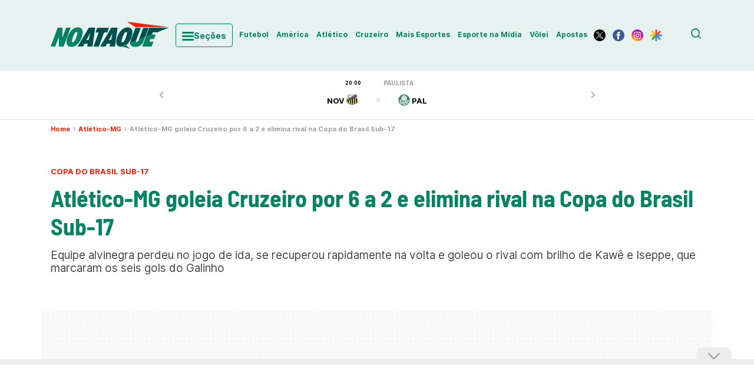

--- FILE ---
content_type: text/html; charset=UTF-8
request_url: https://noataque.com.br/mg/futebol/time/atletico-mg/noticia/2023/05/04/atletico-mg-goleia-cruzeiro-por-6-a-2-e-elimina-rival-na-copa-do-brasil-sub-17/
body_size: 55486
content:
<!DOCTYPE html>
<html lang="pt-BR">
<head>
  
  <!-- Meta tags Obrigatórias -->
  <meta charset="UTF-8" />
  <meta name="author" content="No Ataque">
  <meta name="viewport" content="width=device-width, height=device-height, initial-scale=1.0">
  <meta http-equiv="X-UA-Compatible" content="IE=edge,chrome=1">
  <meta name="primary-color" content="#FFFFFF">

  <style>
    .menu-mobile {
      display: none;
      visibility: hidden;
    }
    /*!
 * Bootstrap  v5.3.0-alpha1 (https://getbootstrap.com/)
 * Copyright 2011-2022 The Bootstrap Authors
 * Licensed under MIT (https://github.com/twbs/bootstrap/blob/main/LICENSE)
 */
:root,
[data-bs-theme=light] {
  --bs-blue: #0d6efd;
  --bs-indigo: #6610f2;
  --bs-purple: #6f42c1;
  --bs-pink: #d63384;
  --bs-red: #dc3545;
  --bs-orange: #fd7e14;
  --bs-yellow: #ffc107;
  --bs-green: #198754;
  --bs-teal: #20c997;
  --bs-cyan: #0dcaf0;
  --bs-black: #000000;
  --bs-white: #FFFFFF;
  --bs-gray: #6c757d;
  --bs-gray-dark: #343a40;
  --bs-gray-100: #f8f9fa;
  --bs-gray-200: #e9ecef;
  --bs-gray-300: #dee2e6;
  --bs-gray-400: #ced4da;
  --bs-gray-500: #adb5bd;
  --bs-gray-600: #6c757d;
  --bs-gray-700: #495057;
  --bs-gray-800: #343a40;
  --bs-gray-900: #212529;
  --bs-primary: #0d6efd;
  --bs-secondary: #6c757d;
  --bs-success: #198754;
  --bs-info: #0dcaf0;
  --bs-warning: #ffc107;
  --bs-danger: #dc3545;
  --bs-light: #f8f9fa;
  --bs-dark: #212529;
  --bs-primary-rgb: 13, 110, 253;
  --bs-secondary-rgb: 108, 117, 125;
  --bs-success-rgb: 25, 135, 84;
  --bs-info-rgb: 13, 202, 240;
  --bs-warning-rgb: 255, 193, 7;
  --bs-danger-rgb: 220, 53, 69;
  --bs-light-rgb: 248, 249, 250;
  --bs-dark-rgb: 33, 37, 41;
  --bs-primary-text: #0a58ca;
  --bs-secondary-text: #6c757d;
  --bs-success-text: #146c43;
  --bs-info-text: #087990;
  --bs-warning-text: #997404;
  --bs-danger-text: #b02a37;
  --bs-light-text: #6c757d;
  --bs-dark-text: #495057;
  --bs-primary-bg-subtle: #cfe2ff;
  --bs-secondary-bg-subtle: #f8f9fa;
  --bs-success-bg-subtle: #d1e7dd;
  --bs-info-bg-subtle: #cff4fc;
  --bs-warning-bg-subtle: #fff3cd;
  --bs-danger-bg-subtle: #f8d7da;
  --bs-light-bg-subtle: #fcfcfd;
  --bs-dark-bg-subtle: #ced4da;
  --bs-primary-border-subtle: #9ec5fe;
  --bs-secondary-border-subtle: #e9ecef;
  --bs-success-border-subtle: #a3cfbb;
  --bs-info-border-subtle: #9eeaf9;
  --bs-warning-border-subtle: #ffe69c;
  --bs-danger-border-subtle: #f1aeb5;
  --bs-light-border-subtle: #e9ecef;
  --bs-dark-border-subtle: #adb5bd;
  --bs-white-rgb: 255, 255, 255;
  --bs-black-rgb: 0, 0, 0;
  --bs-body-color-rgb: 33, 37, 41;
  --bs-body-bg-rgb: 255, 255, 255;
  --bs-font-sans-serif: system-ui, -apple-system, "Segoe UI", Roboto, "Helvetica Neue", "Noto Sans", "Liberation Sans", Arial, sans-serif, "Apple Color Emoji", "Segoe UI Emoji", "Segoe UI Symbol", "Noto Color Emoji";
  --bs-font-monospace: SFMono-Regular, Menlo, Monaco, Consolas, "Liberation Mono", "Courier New", monospace;
  --bs-gradient: linear-gradient(180deg, rgba(255, 255, 255, 0.15), rgba(255, 255, 255, 0));
  --bs-body-font-family: var(--bs-font-sans-serif);
  --bs-body-font-size: 1rem;
  --bs-body-font-weight: 400;
  --bs-body-line-height: 1.5;
  --bs-body-color: #212529;
  --bs-emphasis-color: #000000;
  --bs-emphasis-color-rgb: 0, 0, 0;
  --bs-secondary-color: rgba(33, 37, 41, 0.75);
  --bs-secondary-color-rgb: 33, 37, 41;
  --bs-secondary-bg: #e9ecef;
  --bs-secondary-bg-rgb: 233, 236, 239;
  --bs-tertiary-color: rgba(33, 37, 41, 0.5);
  --bs-tertiary-color-rgb: 33, 37, 41;
  --bs-tertiary-bg: #f8f9fa;
  --bs-tertiary-bg-rgb: 248, 249, 250;
  --bs-body-bg: #FFFFFF;
  --bs-body-bg-rgb: 255, 255, 255;
  --bs-link-color: #0d6efd;
  --bs-link-color-rgb: 13, 110, 253;
  --bs-link-decoration: underline;
  --bs-link-hover-color: #0a58ca;
  --bs-link-hover-color-rgb: 10, 88, 202;
  --bs-code-color: #d63384;
  --bs-highlight-bg: #fff3cd;
  --bs-border-width: 1px;
  --bs-border-style: solid;
  --bs-border-color: #dee2e6;
  --bs-border-color-translucent: rgba(0, 0, 0, 0.175);
  --bs-border-radius: 0.375rem;
  --bs-border-radius-sm: 0.25rem;
  --bs-border-radius-lg: 0.5rem;
  --bs-border-radius-xl: 1rem;
  --bs-border-radius-2xl: 2rem;
  --bs-border-radius-pill: 50rem;
  --bs-box-shadow: 0 0.5rem 1rem rgba(var(--bs-body-color-rgb), 0.15);
  --bs-box-shadow-sm: 0 0.125rem 0.25rem rgba(var(--bs-body-color-rgb), 0.075);
  --bs-box-shadow-lg: 0 1rem 3rem rgba(var(--bs-body-color-rgb), 0.175);
  --bs-box-shadow-inset: inset 0 1px 2px rgba(var(--bs-body-color-rgb), 0.075);
  --bs-emphasis-color: #000000;
  --bs-form-control-bg: var(--bs-body-bg);
  --bs-form-control-disabled-bg: var(--bs-secondary-bg);
  --bs-highlight-bg: #fff3cd;
  --bs-breakpoint-xs: 0;
  --bs-breakpoint-sm: 576px;
  --bs-breakpoint-md: 768px;
  --bs-breakpoint-lg: 992px;
  --bs-breakpoint-xl: 1200px;
  --bs-breakpoint-xxl: 1400px;
}

*,
*::before,
*::after {
  box-sizing: border-box;
}

@media (prefers-reduced-motion: no-preference) {
  :root {
    scroll-behavior: smooth;
  }
}

body {
  margin: 0;
  font-family: var(--bs-body-font-family);
  font-size: var(--bs-body-font-size);
  font-weight: var(--bs-body-font-weight);
  line-height: var(--bs-body-line-height);
  color: var(--bs-body-color);
  text-align: var(--bs-body-text-align);
  background-color: var(--bs-body-bg);
  -webkit-text-size-adjust: 100%;
  -webkit-tap-highlight-color: rgba(0, 0, 0, 0);
}

hr {
  margin: 1rem 0;
  color: inherit;
  border: 0;
  border-top: var(--bs-border-width) solid;
  opacity: 0.25;
}

h6, h5, h4, h3, h2, h1 {
  margin-top: 0;
  margin-bottom: 0.5rem;
  font-weight: 500;
  line-height: 1.2;
  color: var(--bs-heading-color, inherit);
}

h1 {
  font-size: calc(1.375rem + 1.5vw);
}
@media (min-width: 1200px) {
  h1 {
    font-size: 2.5rem;
  }
}

h2 {
  font-size: calc(1.325rem + 0.9vw);
}
@media (min-width: 1200px) {
  h2 {
    font-size: 2rem;
  }
}

h3 {
  font-size: calc(1.3rem + 0.6vw);
}
@media (min-width: 1200px) {
  h3 {
    font-size: 1.75rem;
  }
}

h4 {
  font-size: calc(1.275rem + 0.3vw);
}
@media (min-width: 1200px) {
  h4 {
    font-size: 1.5rem;
  }
}

h5 {
  font-size: 1.25rem;
}

h6 {
  font-size: 1rem;
}

p {
  margin-top: 0;
  margin-bottom: 1rem;
}

abbr[title] {
  text-decoration: underline dotted;
  cursor: help;
  text-decoration-skip-ink: none;
}

address {
  margin-bottom: 1rem;
  font-style: normal;
  line-height: inherit;
}

ol,
ul {
  padding-left: 2rem;
}

ol,
ul,
dl {
  margin-top: 0;
  margin-bottom: 1rem;
}

ol ol,
ul ul,
ol ul,
ul ol {
  margin-bottom: 0;
}

dt {
  font-weight: 700;
}

dd {
  margin-bottom: 0.5rem;
  margin-left: 0;
}

blockquote {
  margin: 0 0 1rem;
}

b,
strong {
  font-weight: bolder;
}

small {
  font-size: 0.875em;
}

mark {
  padding: 0.1875em;
  background-color: var(--bs-highlight-bg);
}

sub,
sup {
  position: relative;
  font-size: 0.75em;
  line-height: 0;
  vertical-align: baseline;
}

sub {
  bottom: -0.25em;
}

sup {
  top: -0.5em;
}

a {
  color: rgba(var(--bs-link-color-rgb), var(--bs-link-opacity, 1));
  text-decoration: underline;
}
a:hover {
  --bs-link-color-rgb: var(--bs-link-hover-color-rgb);
}

a:not([href]):not([class]), a:not([href]):not([class]):hover {
  color: inherit;
  text-decoration: none;
}

pre,
code,
kbd,
samp {
  font-family: var(--bs-font-monospace);
  font-size: 1em;
}

pre {
  display: block;
  margin-top: 0;
  margin-bottom: 1rem;
  overflow: auto;
  font-size: 0.875em;
}
pre code {
  font-size: inherit;
  color: inherit;
  word-break: normal;
}

code {
  font-size: 0.875em;
  color: var(--bs-code-color);
  word-wrap: break-word;
}
a > code {
  color: inherit;
}

kbd {
  padding: 0.1875rem 0.375rem;
  font-size: 0.875em;
  color: var(--bs-body-bg);
  background-color: var(--bs-body-color);
  border-radius: 0.25rem;
}
kbd kbd {
  padding: 0;
  font-size: 1em;
}

figure {
  margin: 0 0 1rem;
}

img,
svg {
  vertical-align: middle;
}

table {
  caption-side: bottom;
  border-collapse: collapse;
}

caption {
  padding-top: 0.5rem;
  padding-bottom: 0.5rem;
  color: var(--bs-secondary-color);
  text-align: left;
}

th {
  text-align: inherit;
  text-align: -webkit-match-parent;
}

thead,
tbody,
tfoot,
tr,
td,
th {
  border-color: inherit;
  border-style: solid;
  border-width: 0;
}

label {
  display: inline-block;
}

button {
  border-radius: 0;
}

button:focus:not(:focus-visible) {
  outline: 0;
}

input,
button,
select,
optgroup,
textarea {
  margin: 0;
  font-family: inherit;
  font-size: inherit;
  line-height: inherit;
}

button,
select {
  text-transform: none;
}

[role=button] {
  cursor: pointer;
}

select {
  word-wrap: normal;
}
select:disabled {
  opacity: 1;
}

[list]:not([type=date]):not([type=datetime-local]):not([type=month]):not([type=week]):not([type=time])::-webkit-calendar-picker-indicator {
  display: none !important;
}

button,
[type=button],
[type=reset],
[type=submit] {
  -webkit-appearance: button;
}
button:not(:disabled),
[type=button]:not(:disabled),
[type=reset]:not(:disabled),
[type=submit]:not(:disabled) {
  cursor: pointer;
}

::-moz-focus-inner {
  padding: 0;
  border-style: none;
}

textarea {
  resize: vertical;
}

fieldset {
  min-width: 0;
  padding: 0;
  margin: 0;
  border: 0;
}

legend {
  float: left;
  width: 100%;
  padding: 0;
  margin-bottom: 0.5rem;
  font-size: calc(1.275rem + 0.3vw);
  line-height: inherit;
}
@media (min-width: 1200px) {
  legend {
    font-size: 1.5rem;
  }
}
legend + * {
  clear: left;
}

::-webkit-datetime-edit-fields-wrapper,
::-webkit-datetime-edit-text,
::-webkit-datetime-edit-minute,
::-webkit-datetime-edit-hour-field,
::-webkit-datetime-edit-day-field,
::-webkit-datetime-edit-month-field,
::-webkit-datetime-edit-year-field {
  padding: 0;
}

::-webkit-inner-spin-button {
  height: auto;
}

[type=search] {
  outline-offset: -2px;
  -webkit-appearance: textfield;
}

/* rtl:raw:
[type="tel"],
[type="url"],
[type="email"],
[type="number"] {
  direction: ltr;
}
*/
::-webkit-search-decoration {
  -webkit-appearance: none;
}

::-webkit-color-swatch-wrapper {
  padding: 0;
}

::file-selector-button {
  font: inherit;
  -webkit-appearance: button;
}

output {
  display: inline-block;
}

iframe {
  border: 0;
}

summary {
  display: list-item;
  cursor: pointer;
}

progress {
  vertical-align: baseline;
}

[hidden] {
  display: none !important;
}

.container,
.container-fluid,
.container-xxl,
.container-xl,
.container-lg,
.container-md,
.container-sm {
  --bs-gutter-x: 1.5rem;
  --bs-gutter-y: 0;
  width: 100%;
  padding-right: calc(var(--bs-gutter-x) * 0.5);
  padding-left: calc(var(--bs-gutter-x) * 0.5);
  margin-right: auto;
  margin-left: auto;
}

@media (min-width: 576px) {
  .container-sm, .container {
    max-width: 540px;
  }
}
@media (min-width: 768px) {
  .container-md, .container-sm, .container {
    max-width: 720px;
  }
}
@media (min-width: 992px) {
  .container-lg, .container-md, .container-sm, .container {
    max-width: 960px;
  }
}
@media (min-width: 1200px) {
  .container-xl, .container-lg, .container-md, .container-sm, .container {
    max-width: 1140px;
  }
}
@media (min-width: 1400px) {
  .container-xxl, .container-xl, .container-lg, .container-md, .container-sm, .container {
    max-width: 1320px;
  }
}
.row {
  --bs-gutter-x: 1.5rem;
  --bs-gutter-y: 0;
  display: flex;
  flex-wrap: wrap;
  margin-top: calc(-1 * var(--bs-gutter-y));
  margin-right: calc(-0.5 * var(--bs-gutter-x));
  margin-left: calc(-0.5 * var(--bs-gutter-x));
}
.row > * {
  flex-shrink: 0;
  width: 100%;
  max-width: 100%;
  padding-right: calc(var(--bs-gutter-x) * 0.5);
  padding-left: calc(var(--bs-gutter-x) * 0.5);
  margin-top: var(--bs-gutter-y);
}

.col {
  flex: 1 0 0%;
}

.row-cols-auto > * {
  flex: 0 0 auto;
  width: auto;
}

.row-cols-1 > * {
  flex: 0 0 auto;
  width: 100%;
}

.row-cols-2 > * {
  flex: 0 0 auto;
  width: 50%;
}

.row-cols-3 > * {
  flex: 0 0 auto;
  width: 33.3333333333%;
}

.row-cols-4 > * {
  flex: 0 0 auto;
  width: 25%;
}

.row-cols-5 > * {
  flex: 0 0 auto;
  width: 20%;
}

.row-cols-6 > * {
  flex: 0 0 auto;
  width: 16.6666666667%;
}

.col-auto {
  flex: 0 0 auto;
  width: auto;
}

.col-1 {
  flex: 0 0 auto;
  width: 8.33333333%;
}

.col-2 {
  flex: 0 0 auto;
  width: 16.66666667%;
}

.col-3 {
  flex: 0 0 auto;
  width: 25%;
}

.col-4 {
  flex: 0 0 auto;
  width: 33.33333333%;
}

.col-5 {
  flex: 0 0 auto;
  width: 41.66666667%;
}

.col-6 {
  flex: 0 0 auto;
  width: 50%;
}

.col-7 {
  flex: 0 0 auto;
  width: 58.33333333%;
}

.col-8 {
  flex: 0 0 auto;
  width: 66.66666667%;
}

.col-9 {
  flex: 0 0 auto;
  width: 75%;
}

.col-10 {
  flex: 0 0 auto;
  width: 83.33333333%;
}

.col-11 {
  flex: 0 0 auto;
  width: 91.66666667%;
}

.col-12 {
  flex: 0 0 auto;
  width: 100%;
}

.offset-1 {
  margin-left: 8.33333333%;
}

.offset-2 {
  margin-left: 16.66666667%;
}

.offset-3 {
  margin-left: 25%;
}

.offset-4 {
  margin-left: 33.33333333%;
}

.offset-5 {
  margin-left: 41.66666667%;
}

.offset-6 {
  margin-left: 50%;
}

.offset-7 {
  margin-left: 58.33333333%;
}

.offset-8 {
  margin-left: 66.66666667%;
}

.offset-9 {
  margin-left: 75%;
}

.offset-10 {
  margin-left: 83.33333333%;
}

.offset-11 {
  margin-left: 91.66666667%;
}

.g-0,
.gx-0 {
  --bs-gutter-x: 0;
}

.g-0,
.gy-0 {
  --bs-gutter-y: 0;
}

.g-1,
.gx-1 {
  --bs-gutter-x: 0.25rem;
}

.g-1,
.gy-1 {
  --bs-gutter-y: 0.25rem;
}

.g-2,
.gx-2 {
  --bs-gutter-x: 0.5rem;
}

.g-2,
.gy-2 {
  --bs-gutter-y: 0.5rem;
}

.g-3,
.gx-3 {
  --bs-gutter-x: 1rem;
}

.g-3,
.gy-3 {
  --bs-gutter-y: 1rem;
}

.g-4,
.gx-4 {
  --bs-gutter-x: 1.5rem;
}

.g-4,
.gy-4 {
  --bs-gutter-y: 1.5rem;
}

.g-5,
.gx-5 {
  --bs-gutter-x: 3rem;
}

.g-5,
.gy-5 {
  --bs-gutter-y: 3rem;
}

@media (min-width: 576px) {
  .col-sm {
    flex: 1 0 0%;
  }
  .row-cols-sm-auto > * {
    flex: 0 0 auto;
    width: auto;
  }
  .row-cols-sm-1 > * {
    flex: 0 0 auto;
    width: 100%;
  }
  .row-cols-sm-2 > * {
    flex: 0 0 auto;
    width: 50%;
  }
  .row-cols-sm-3 > * {
    flex: 0 0 auto;
    width: 33.3333333333%;
  }
  .row-cols-sm-4 > * {
    flex: 0 0 auto;
    width: 25%;
  }
  .row-cols-sm-5 > * {
    flex: 0 0 auto;
    width: 20%;
  }
  .row-cols-sm-6 > * {
    flex: 0 0 auto;
    width: 16.6666666667%;
  }
  .col-sm-auto {
    flex: 0 0 auto;
    width: auto;
  }
  .col-sm-1 {
    flex: 0 0 auto;
    width: 8.33333333%;
  }
  .col-sm-2 {
    flex: 0 0 auto;
    width: 16.66666667%;
  }
  .col-sm-3 {
    flex: 0 0 auto;
    width: 25%;
  }
  .col-sm-4 {
    flex: 0 0 auto;
    width: 33.33333333%;
  }
  .col-sm-5 {
    flex: 0 0 auto;
    width: 41.66666667%;
  }
  .col-sm-6 {
    flex: 0 0 auto;
    width: 50%;
  }
  .col-sm-7 {
    flex: 0 0 auto;
    width: 58.33333333%;
  }
  .col-sm-8 {
    flex: 0 0 auto;
    width: 66.66666667%;
  }
  .col-sm-9 {
    flex: 0 0 auto;
    width: 75%;
  }
  .col-sm-10 {
    flex: 0 0 auto;
    width: 83.33333333%;
  }
  .col-sm-11 {
    flex: 0 0 auto;
    width: 91.66666667%;
  }
  .col-sm-12 {
    flex: 0 0 auto;
    width: 100%;
  }
  .offset-sm-0 {
    margin-left: 0;
  }
  .offset-sm-1 {
    margin-left: 8.33333333%;
  }
  .offset-sm-2 {
    margin-left: 16.66666667%;
  }
  .offset-sm-3 {
    margin-left: 25%;
  }
  .offset-sm-4 {
    margin-left: 33.33333333%;
  }
  .offset-sm-5 {
    margin-left: 41.66666667%;
  }
  .offset-sm-6 {
    margin-left: 50%;
  }
  .offset-sm-7 {
    margin-left: 58.33333333%;
  }
  .offset-sm-8 {
    margin-left: 66.66666667%;
  }
  .offset-sm-9 {
    margin-left: 75%;
  }
  .offset-sm-10 {
    margin-left: 83.33333333%;
  }
  .offset-sm-11 {
    margin-left: 91.66666667%;
  }
  .g-sm-0,
  .gx-sm-0 {
    --bs-gutter-x: 0;
  }
  .g-sm-0,
  .gy-sm-0 {
    --bs-gutter-y: 0;
  }
  .g-sm-1,
  .gx-sm-1 {
    --bs-gutter-x: 0.25rem;
  }
  .g-sm-1,
  .gy-sm-1 {
    --bs-gutter-y: 0.25rem;
  }
  .g-sm-2,
  .gx-sm-2 {
    --bs-gutter-x: 0.5rem;
  }
  .g-sm-2,
  .gy-sm-2 {
    --bs-gutter-y: 0.5rem;
  }
  .g-sm-3,
  .gx-sm-3 {
    --bs-gutter-x: 1rem;
  }
  .g-sm-3,
  .gy-sm-3 {
    --bs-gutter-y: 1rem;
  }
  .g-sm-4,
  .gx-sm-4 {
    --bs-gutter-x: 1.5rem;
  }
  .g-sm-4,
  .gy-sm-4 {
    --bs-gutter-y: 1.5rem;
  }
  .g-sm-5,
  .gx-sm-5 {
    --bs-gutter-x: 3rem;
  }
  .g-sm-5,
  .gy-sm-5 {
    --bs-gutter-y: 3rem;
  }
}
@media (min-width: 768px) {
  .col-md {
    flex: 1 0 0%;
  }
  .row-cols-md-auto > * {
    flex: 0 0 auto;
    width: auto;
  }
  .row-cols-md-1 > * {
    flex: 0 0 auto;
    width: 100%;
  }
  .row-cols-md-2 > * {
    flex: 0 0 auto;
    width: 50%;
  }
  .row-cols-md-3 > * {
    flex: 0 0 auto;
    width: 33.3333333333%;
  }
  .row-cols-md-4 > * {
    flex: 0 0 auto;
    width: 25%;
  }
  .row-cols-md-5 > * {
    flex: 0 0 auto;
    width: 20%;
  }
  .row-cols-md-6 > * {
    flex: 0 0 auto;
    width: 16.6666666667%;
  }
  .col-md-auto {
    flex: 0 0 auto;
    width: auto;
  }
  .col-md-1 {
    flex: 0 0 auto;
    width: 8.33333333%;
  }
  .col-md-2 {
    flex: 0 0 auto;
    width: 16.66666667%;
  }
  .col-md-3 {
    flex: 0 0 auto;
    width: 25%;
  }
  .col-md-4 {
    flex: 0 0 auto;
    width: 33.33333333%;
  }
  .col-md-5 {
    flex: 0 0 auto;
    width: 41.66666667%;
  }
  .col-md-6 {
    flex: 0 0 auto;
    width: 50%;
  }
  .col-md-7 {
    flex: 0 0 auto;
    width: 58.33333333%;
  }
  .col-md-8 {
    flex: 0 0 auto;
    width: 66.66666667%;
  }
  .col-md-9 {
    flex: 0 0 auto;
    width: 75%;
  }
  .col-md-10 {
    flex: 0 0 auto;
    width: 83.33333333%;
  }
  .col-md-11 {
    flex: 0 0 auto;
    width: 91.66666667%;
  }
  .col-md-12 {
    flex: 0 0 auto;
    width: 100%;
  }
  .offset-md-0 {
    margin-left: 0;
  }
  .offset-md-1 {
    margin-left: 8.33333333%;
  }
  .offset-md-2 {
    margin-left: 16.66666667%;
  }
  .offset-md-3 {
    margin-left: 25%;
  }
  .offset-md-4 {
    margin-left: 33.33333333%;
  }
  .offset-md-5 {
    margin-left: 41.66666667%;
  }
  .offset-md-6 {
    margin-left: 50%;
  }
  .offset-md-7 {
    margin-left: 58.33333333%;
  }
  .offset-md-8 {
    margin-left: 66.66666667%;
  }
  .offset-md-9 {
    margin-left: 75%;
  }
  .offset-md-10 {
    margin-left: 83.33333333%;
  }
  .offset-md-11 {
    margin-left: 91.66666667%;
  }
  .g-md-0,
  .gx-md-0 {
    --bs-gutter-x: 0;
  }
  .g-md-0,
  .gy-md-0 {
    --bs-gutter-y: 0;
  }
  .g-md-1,
  .gx-md-1 {
    --bs-gutter-x: 0.25rem;
  }
  .g-md-1,
  .gy-md-1 {
    --bs-gutter-y: 0.25rem;
  }
  .g-md-2,
  .gx-md-2 {
    --bs-gutter-x: 0.5rem;
  }
  .g-md-2,
  .gy-md-2 {
    --bs-gutter-y: 0.5rem;
  }
  .g-md-3,
  .gx-md-3 {
    --bs-gutter-x: 1rem;
  }
  .g-md-3,
  .gy-md-3 {
    --bs-gutter-y: 1rem;
  }
  .g-md-4,
  .gx-md-4 {
    --bs-gutter-x: 1.5rem;
  }
  .g-md-4,
  .gy-md-4 {
    --bs-gutter-y: 1.5rem;
  }
  .g-md-5,
  .gx-md-5 {
    --bs-gutter-x: 3rem;
  }
  .g-md-5,
  .gy-md-5 {
    --bs-gutter-y: 3rem;
  }
}
@media (min-width: 992px) {
  .col-lg {
    flex: 1 0 0%;
  }
  .row-cols-lg-auto > * {
    flex: 0 0 auto;
    width: auto;
  }
  .row-cols-lg-1 > * {
    flex: 0 0 auto;
    width: 100%;
  }
  .row-cols-lg-2 > * {
    flex: 0 0 auto;
    width: 50%;
  }
  .row-cols-lg-3 > * {
    flex: 0 0 auto;
    width: 33.3333333333%;
  }
  .row-cols-lg-4 > * {
    flex: 0 0 auto;
    width: 25%;
  }
  .row-cols-lg-5 > * {
    flex: 0 0 auto;
    width: 20%;
  }
  .row-cols-lg-6 > * {
    flex: 0 0 auto;
    width: 16.6666666667%;
  }
  .col-lg-auto {
    flex: 0 0 auto;
    width: auto;
  }
  .col-lg-1 {
    flex: 0 0 auto;
    width: 8.33333333%;
  }
  .col-lg-2 {
    flex: 0 0 auto;
    width: 16.66666667%;
  }
  .col-lg-3 {
    flex: 0 0 auto;
    width: 25%;
  }
  .col-lg-4 {
    flex: 0 0 auto;
    width: 33.33333333%;
  }
  .col-lg-5 {
    flex: 0 0 auto;
    width: 41.66666667%;
  }
  .col-lg-6 {
    flex: 0 0 auto;
    width: 50%;
  }
  .col-lg-7 {
    flex: 0 0 auto;
    width: 58.33333333%;
  }
  .col-lg-8 {
    flex: 0 0 auto;
    width: 66.66666667%;
  }
  .col-lg-9 {
    flex: 0 0 auto;
    width: 75%;
  }
  .col-lg-10 {
    flex: 0 0 auto;
    width: 83.33333333%;
  }
  .col-lg-11 {
    flex: 0 0 auto;
    width: 91.66666667%;
  }
  .col-lg-12 {
    flex: 0 0 auto;
    width: 100%;
  }
  .offset-lg-0 {
    margin-left: 0;
  }
  .offset-lg-1 {
    margin-left: 8.33333333%;
  }
  .offset-lg-2 {
    margin-left: 16.66666667%;
  }
  .offset-lg-3 {
    margin-left: 25%;
  }
  .offset-lg-4 {
    margin-left: 33.33333333%;
  }
  .offset-lg-5 {
    margin-left: 41.66666667%;
  }
  .offset-lg-6 {
    margin-left: 50%;
  }
  .offset-lg-7 {
    margin-left: 58.33333333%;
  }
  .offset-lg-8 {
    margin-left: 66.66666667%;
  }
  .offset-lg-9 {
    margin-left: 75%;
  }
  .offset-lg-10 {
    margin-left: 83.33333333%;
  }
  .offset-lg-11 {
    margin-left: 91.66666667%;
  }
  .g-lg-0,
  .gx-lg-0 {
    --bs-gutter-x: 0;
  }
  .g-lg-0,
  .gy-lg-0 {
    --bs-gutter-y: 0;
  }
  .g-lg-1,
  .gx-lg-1 {
    --bs-gutter-x: 0.25rem;
  }
  .g-lg-1,
  .gy-lg-1 {
    --bs-gutter-y: 0.25rem;
  }
  .g-lg-2,
  .gx-lg-2 {
    --bs-gutter-x: 0.5rem;
  }
  .g-lg-2,
  .gy-lg-2 {
    --bs-gutter-y: 0.5rem;
  }
  .g-lg-3,
  .gx-lg-3 {
    --bs-gutter-x: 1rem;
  }
  .g-lg-3,
  .gy-lg-3 {
    --bs-gutter-y: 1rem;
  }
  .g-lg-4,
  .gx-lg-4 {
    --bs-gutter-x: 1.5rem;
  }
  .g-lg-4,
  .gy-lg-4 {
    --bs-gutter-y: 1.5rem;
  }
  .g-lg-5,
  .gx-lg-5 {
    --bs-gutter-x: 3rem;
  }
  .g-lg-5,
  .gy-lg-5 {
    --bs-gutter-y: 3rem;
  }
}
@media (min-width: 1200px) {
  .col-xl {
    flex: 1 0 0%;
  }
  .row-cols-xl-auto > * {
    flex: 0 0 auto;
    width: auto;
  }
  .row-cols-xl-1 > * {
    flex: 0 0 auto;
    width: 100%;
  }
  .row-cols-xl-2 > * {
    flex: 0 0 auto;
    width: 50%;
  }
  .row-cols-xl-3 > * {
    flex: 0 0 auto;
    width: 33.3333333333%;
  }
  .row-cols-xl-4 > * {
    flex: 0 0 auto;
    width: 25%;
  }
  .row-cols-xl-5 > * {
    flex: 0 0 auto;
    width: 20%;
  }
  .row-cols-xl-6 > * {
    flex: 0 0 auto;
    width: 16.6666666667%;
  }
  .col-xl-auto {
    flex: 0 0 auto;
    width: auto;
  }
  .col-xl-1 {
    flex: 0 0 auto;
    width: 8.33333333%;
  }
  .col-xl-2 {
    flex: 0 0 auto;
    width: 16.66666667%;
  }
  .col-xl-3 {
    flex: 0 0 auto;
    width: 25%;
  }
  .col-xl-4 {
    flex: 0 0 auto;
    width: 33.33333333%;
  }
  .col-xl-5 {
    flex: 0 0 auto;
    width: 41.66666667%;
  }
  .col-xl-6 {
    flex: 0 0 auto;
    width: 50%;
  }
  .col-xl-7 {
    flex: 0 0 auto;
    width: 58.33333333%;
  }
  .col-xl-8 {
    flex: 0 0 auto;
    width: 66.66666667%;
  }
  .col-xl-9 {
    flex: 0 0 auto;
    width: 75%;
  }
  .col-xl-10 {
    flex: 0 0 auto;
    width: 83.33333333%;
  }
  .col-xl-11 {
    flex: 0 0 auto;
    width: 91.66666667%;
  }
  .col-xl-12 {
    flex: 0 0 auto;
    width: 100%;
  }
  .offset-xl-0 {
    margin-left: 0;
  }
  .offset-xl-1 {
    margin-left: 8.33333333%;
  }
  .offset-xl-2 {
    margin-left: 16.66666667%;
  }
  .offset-xl-3 {
    margin-left: 25%;
  }
  .offset-xl-4 {
    margin-left: 33.33333333%;
  }
  .offset-xl-5 {
    margin-left: 41.66666667%;
  }
  .offset-xl-6 {
    margin-left: 50%;
  }
  .offset-xl-7 {
    margin-left: 58.33333333%;
  }
  .offset-xl-8 {
    margin-left: 66.66666667%;
  }
  .offset-xl-9 {
    margin-left: 75%;
  }
  .offset-xl-10 {
    margin-left: 83.33333333%;
  }
  .offset-xl-11 {
    margin-left: 91.66666667%;
  }
  .g-xl-0,
  .gx-xl-0 {
    --bs-gutter-x: 0;
  }
  .g-xl-0,
  .gy-xl-0 {
    --bs-gutter-y: 0;
  }
  .g-xl-1,
  .gx-xl-1 {
    --bs-gutter-x: 0.25rem;
  }
  .g-xl-1,
  .gy-xl-1 {
    --bs-gutter-y: 0.25rem;
  }
  .g-xl-2,
  .gx-xl-2 {
    --bs-gutter-x: 0.5rem;
  }
  .g-xl-2,
  .gy-xl-2 {
    --bs-gutter-y: 0.5rem;
  }
  .g-xl-3,
  .gx-xl-3 {
    --bs-gutter-x: 1rem;
  }
  .g-xl-3,
  .gy-xl-3 {
    --bs-gutter-y: 1rem;
  }
  .g-xl-4,
  .gx-xl-4 {
    --bs-gutter-x: 1.5rem;
  }
  .g-xl-4,
  .gy-xl-4 {
    --bs-gutter-y: 1.5rem;
  }
  .g-xl-5,
  .gx-xl-5 {
    --bs-gutter-x: 3rem;
  }
  .g-xl-5,
  .gy-xl-5 {
    --bs-gutter-y: 3rem;
  }
}
@media (min-width: 1400px) {
  .col-xxl {
    flex: 1 0 0%;
  }
  .row-cols-xxl-auto > * {
    flex: 0 0 auto;
    width: auto;
  }
  .row-cols-xxl-1 > * {
    flex: 0 0 auto;
    width: 100%;
  }
  .row-cols-xxl-2 > * {
    flex: 0 0 auto;
    width: 50%;
  }
  .row-cols-xxl-3 > * {
    flex: 0 0 auto;
    width: 33.3333333333%;
  }
  .row-cols-xxl-4 > * {
    flex: 0 0 auto;
    width: 25%;
  }
  .row-cols-xxl-5 > * {
    flex: 0 0 auto;
    width: 20%;
  }
  .row-cols-xxl-6 > * {
    flex: 0 0 auto;
    width: 16.6666666667%;
  }
  .col-xxl-auto {
    flex: 0 0 auto;
    width: auto;
  }
  .col-xxl-1 {
    flex: 0 0 auto;
    width: 8.33333333%;
  }
  .col-xxl-2 {
    flex: 0 0 auto;
    width: 16.66666667%;
  }
  .col-xxl-3 {
    flex: 0 0 auto;
    width: 25%;
  }
  .col-xxl-4 {
    flex: 0 0 auto;
    width: 33.33333333%;
  }
  .col-xxl-5 {
    flex: 0 0 auto;
    width: 41.66666667%;
  }
  .col-xxl-6 {
    flex: 0 0 auto;
    width: 50%;
  }
  .col-xxl-7 {
    flex: 0 0 auto;
    width: 58.33333333%;
  }
  .col-xxl-8 {
    flex: 0 0 auto;
    width: 66.66666667%;
  }
  .col-xxl-9 {
    flex: 0 0 auto;
    width: 75%;
  }
  .col-xxl-10 {
    flex: 0 0 auto;
    width: 83.33333333%;
  }
  .col-xxl-11 {
    flex: 0 0 auto;
    width: 91.66666667%;
  }
  .col-xxl-12 {
    flex: 0 0 auto;
    width: 100%;
  }
  .offset-xxl-0 {
    margin-left: 0;
  }
  .offset-xxl-1 {
    margin-left: 8.33333333%;
  }
  .offset-xxl-2 {
    margin-left: 16.66666667%;
  }
  .offset-xxl-3 {
    margin-left: 25%;
  }
  .offset-xxl-4 {
    margin-left: 33.33333333%;
  }
  .offset-xxl-5 {
    margin-left: 41.66666667%;
  }
  .offset-xxl-6 {
    margin-left: 50%;
  }
  .offset-xxl-7 {
    margin-left: 58.33333333%;
  }
  .offset-xxl-8 {
    margin-left: 66.66666667%;
  }
  .offset-xxl-9 {
    margin-left: 75%;
  }
  .offset-xxl-10 {
    margin-left: 83.33333333%;
  }
  .offset-xxl-11 {
    margin-left: 91.66666667%;
  }
  .g-xxl-0,
  .gx-xxl-0 {
    --bs-gutter-x: 0;
  }
  .g-xxl-0,
  .gy-xxl-0 {
    --bs-gutter-y: 0;
  }
  .g-xxl-1,
  .gx-xxl-1 {
    --bs-gutter-x: 0.25rem;
  }
  .g-xxl-1,
  .gy-xxl-1 {
    --bs-gutter-y: 0.25rem;
  }
  .g-xxl-2,
  .gx-xxl-2 {
    --bs-gutter-x: 0.5rem;
  }
  .g-xxl-2,
  .gy-xxl-2 {
    --bs-gutter-y: 0.5rem;
  }
  .g-xxl-3,
  .gx-xxl-3 {
    --bs-gutter-x: 1rem;
  }
  .g-xxl-3,
  .gy-xxl-3 {
    --bs-gutter-y: 1rem;
  }
  .g-xxl-4,
  .gx-xxl-4 {
    --bs-gutter-x: 1.5rem;
  }
  .g-xxl-4,
  .gy-xxl-4 {
    --bs-gutter-y: 1.5rem;
  }
  .g-xxl-5,
  .gx-xxl-5 {
    --bs-gutter-x: 3rem;
  }
  .g-xxl-5,
  .gy-xxl-5 {
    --bs-gutter-y: 3rem;
  }
}
.form-label {
  margin-bottom: 0.5rem;
}

.col-form-label {
  padding-top: calc(0.375rem + var(--bs-border-width));
  padding-bottom: calc(0.375rem + var(--bs-border-width));
  margin-bottom: 0;
  font-size: inherit;
  line-height: 1.5;
}

.col-form-label-lg {
  padding-top: calc(0.5rem + var(--bs-border-width));
  padding-bottom: calc(0.5rem + var(--bs-border-width));
  font-size: 1.25rem;
}

.col-form-label-sm {
  padding-top: calc(0.25rem + var(--bs-border-width));
  padding-bottom: calc(0.25rem + var(--bs-border-width));
  font-size: 0.875rem;
}

.form-text {
  margin-top: 0.25rem;
  font-size: 0.875em;
  color: var(--bs-secondary-color);
}

.form-control {
  display: block;
  width: 100%;
  padding: 0.375rem 0.75rem;
  font-size: 1rem;
  font-weight: 400;
  line-height: 1.5;
  color: var(--bs-body-color);
  background-color: var(--bs-form-control-bg);
  background-clip: padding-box;
  border: var(--bs-border-width) solid var(--bs-border-color);
  appearance: none;
  border-radius: 0.375rem;
  transition: border-color 0.15s ease-in-out, box-shadow 0.15s ease-in-out;
}
@media (prefers-reduced-motion: reduce) {
  .form-control {
    transition: none;
  }
}
.form-control[type=file] {
  overflow: hidden;
}
.form-control[type=file]:not(:disabled):not([readonly]) {
  cursor: pointer;
}
.form-control:focus {
  color: var(--bs-body-color);
  background-color: var(--bs-form-control-bg);
  border-color: #86b7fe;
  outline: 0;
  box-shadow: 0 0 0 0.25rem rgba(13, 110, 253, 0.25);
}
.form-control::-webkit-date-and-time-value {
  height: 1.5em;
}
.form-control::-webkit-datetime-edit {
  display: block;
  padding: 0;
}
.form-control::placeholder {
  color: var(--bs-secondary-color);
  opacity: 1;
}
.form-control:disabled {
  background-color: var(--bs-form-control-disabled-bg);
  opacity: 1;
}
.form-control::file-selector-button {
  padding: 0.375rem 0.75rem;
  margin: -0.375rem -0.75rem;
  margin-inline-end: 0.75rem;
  color: var(--bs-body-color);
  background-color: var(--bs-tertiary-bg);
  pointer-events: none;
  border-color: inherit;
  border-style: solid;
  border-width: 0;
  border-inline-end-width: var(--bs-border-width);
  border-radius: 0;
  transition: color 0.15s ease-in-out, background-color 0.15s ease-in-out, border-color 0.15s ease-in-out, box-shadow 0.15s ease-in-out;
}
@media (prefers-reduced-motion: reduce) {
  .form-control::file-selector-button {
    transition: none;
  }
}
.form-control:hover:not(:disabled):not([readonly])::file-selector-button {
  background-color: var(--bs-secondary-bg);
}

.form-control-plaintext {
  display: block;
  width: 100%;
  padding: 0.375rem 0;
  margin-bottom: 0;
  line-height: 1.5;
  color: var(--bs-body-color);
  background-color: transparent;
  border: solid transparent;
  border-width: var(--bs-border-width) 0;
}
.form-control-plaintext:focus {
  outline: 0;
}
.form-control-plaintext.form-control-sm, .form-control-plaintext.form-control-lg {
  padding-right: 0;
  padding-left: 0;
}

.form-control-sm {
  min-height: calc(1.5em + 0.5rem + calc(var(--bs-border-width) * 2));
  padding: 0.25rem 0.5rem;
  font-size: 0.875rem;
  border-radius: 0.25rem;
}
.form-control-sm::file-selector-button {
  padding: 0.25rem 0.5rem;
  margin: -0.25rem -0.5rem;
  margin-inline-end: 0.5rem;
}

.form-control-lg {
  min-height: calc(1.5em + 1rem + calc(var(--bs-border-width) * 2));
  padding: 0.5rem 1rem;
  font-size: 1.25rem;
  border-radius: 0.5rem;
}
.form-control-lg::file-selector-button {
  padding: 0.5rem 1rem;
  margin: -0.5rem -1rem;
  margin-inline-end: 1rem;
}

textarea.form-control {
  min-height: calc(1.5em + 0.75rem + calc(var(--bs-border-width) * 2));
}
textarea.form-control-sm {
  min-height: calc(1.5em + 0.5rem + calc(var(--bs-border-width) * 2));
}
textarea.form-control-lg {
  min-height: calc(1.5em + 1rem + calc(var(--bs-border-width) * 2));
}

.form-control-color {
  width: 3rem;
  height: calc(1.5em + 0.75rem + calc(var(--bs-border-width) * 2));
  padding: 0.375rem;
}
.form-control-color:not(:disabled):not([readonly]) {
  cursor: pointer;
}
.form-control-color::-moz-color-swatch {
  border: 0 !important;
  border-radius: 0.375rem;
}
.form-control-color::-webkit-color-swatch {
  border-radius: 0.375rem;
}
.form-control-color.form-control-sm {
  height: calc(1.5em + 0.5rem + calc(var(--bs-border-width) * 2));
}
.form-control-color.form-control-lg {
  height: calc(1.5em + 1rem + calc(var(--bs-border-width) * 2));
}

.form-select {
  --bs-form-select-bg-img: url("data:image/svg+xml,%3csvg xmlns='http://www.w3.org/2000/svg' viewBox='0 0 16 16'%3e%3cpath fill='none' stroke='%23343a40' stroke-linecap='round' stroke-linejoin='round' stroke-width='2' d='m2 5 6 6 6-6'/%3e%3c/svg%3e");
  display: block;
  width: 100%;
  padding: 0.375rem 2.25rem 0.375rem 0.75rem;
  -moz-padding-start: calc(0.75rem - 3px);
  font-size: 1rem;
  font-weight: 400;
  line-height: 1.5;
  color: var(--bs-body-color);
  background-color: var(--bs-form-control-bg);
  background-image: var(--bs-form-select-bg-img), var(--bs-form-select-bg-icon, none);
  background-repeat: no-repeat;
  background-position: right 0.75rem center;
  background-size: 16px 12px;
  border: var(--bs-border-width) solid var(--bs-border-color);
  border-radius: 0.375rem;
  transition: border-color 0.15s ease-in-out, box-shadow 0.15s ease-in-out;
  appearance: none;
}
@media (prefers-reduced-motion: reduce) {
  .form-select {
    transition: none;
  }
}
.form-select:focus {
  border-color: #86b7fe;
  outline: 0;
  box-shadow: 0 0 0 0.25rem rgba(13, 110, 253, 0.25);
}
.form-select[multiple], .form-select[size]:not([size="1"]) {
  padding-right: 0.75rem;
  background-image: none;
}
.form-select:disabled {
  background-color: var(--bs-form-control-disabled-bg);
}
.form-select:-moz-focusring {
  color: transparent;
  text-shadow: 0 0 0 var(--bs-body-color);
}

.form-select-sm {
  padding-top: 0.25rem;
  padding-bottom: 0.25rem;
  padding-left: 0.5rem;
  font-size: 0.875rem;
  border-radius: 0.25rem;
}

.form-select-lg {
  padding-top: 0.5rem;
  padding-bottom: 0.5rem;
  padding-left: 1rem;
  font-size: 1.25rem;
  border-radius: 0.5rem;
}

.form-check {
  display: block;
  min-height: 1.5rem;
  padding-left: 1.5em;
  margin-bottom: 0.125rem;
}
.form-check .form-check-input {
  float: left;
  margin-left: -1.5em;
}

.form-check-reverse {
  padding-right: 1.5em;
  padding-left: 0;
  text-align: right;
}
.form-check-reverse .form-check-input {
  float: right;
  margin-right: -1.5em;
  margin-left: 0;
}

.form-check-input {
  --bs-form-check-bg: var(--bs-form-control-bg);
  width: 1em;
  height: 1em;
  margin-top: 0.25em;
  vertical-align: top;
  background-color: var(--bs-form-check-bg);
  background-image: var(--bs-form-check-bg-image);
  background-repeat: no-repeat;
  background-position: center;
  background-size: contain;
  border: var(--bs-border-width) solid var(--bs-border-color);
  appearance: none;
  print-color-adjust: exact;
}
.form-check-input[type=checkbox] {
  border-radius: 0.25em;
}
.form-check-input[type=radio] {
  border-radius: 50%;
}
.form-check-input:active {
  filter: brightness(90%);
}
.form-check-input:focus {
  border-color: #86b7fe;
  outline: 0;
  box-shadow: 0 0 0 0.25rem rgba(13, 110, 253, 0.25);
}
.form-check-input:checked {
  background-color: #0d6efd;
  border-color: #0d6efd;
}
.form-check-input:checked[type=checkbox] {
  --bs-form-check-bg-image: url("data:image/svg+xml,%3csvg xmlns='http://www.w3.org/2000/svg' viewBox='0 0 20 20'%3e%3cpath fill='none' stroke='%23FFFFFF' stroke-linecap='round' stroke-linejoin='round' stroke-width='3' d='m6 10 3 3 6-6'/%3e%3c/svg%3e");
}
.form-check-input:checked[type=radio] {
  --bs-form-check-bg-image: url("data:image/svg+xml,%3csvg xmlns='http://www.w3.org/2000/svg' viewBox='-4 -4 8 8'%3e%3ccircle r='2' fill='%23FFFFFF'/%3e%3c/svg%3e");
}
.form-check-input[type=checkbox]:indeterminate {
  background-color: #0d6efd;
  border-color: #0d6efd;
  --bs-form-check-bg-image: url("data:image/svg+xml,%3csvg xmlns='http://www.w3.org/2000/svg' viewBox='0 0 20 20'%3e%3cpath fill='none' stroke='%23FFFFFF' stroke-linecap='round' stroke-linejoin='round' stroke-width='3' d='M6 10h8'/%3e%3c/svg%3e");
}
.form-check-input:disabled {
  pointer-events: none;
  filter: none;
  opacity: 0.5;
}
.form-check-input[disabled] ~ .form-check-label, .form-check-input:disabled ~ .form-check-label {
  cursor: default;
  opacity: 0.5;
}

.form-switch {
  padding-left: 2.5em;
}
.form-switch .form-check-input {
  --bs-form-switch-bg: url("data:image/svg+xml,%3csvg xmlns='http://www.w3.org/2000/svg' viewBox='-4 -4 8 8'%3e%3ccircle r='3' fill='rgba%280, 0, 0, 0.25%29'/%3e%3c/svg%3e");
  width: 2em;
  margin-left: -2.5em;
  background-image: var(--bs-form-switch-bg);
  background-position: left center;
  border-radius: 2em;
  transition: background-position 0.15s ease-in-out;
}
@media (prefers-reduced-motion: reduce) {
  .form-switch .form-check-input {
    transition: none;
  }
}
.form-switch .form-check-input:focus {
  --bs-form-switch-bg: url("data:image/svg+xml,%3csvg xmlns='http://www.w3.org/2000/svg' viewBox='-4 -4 8 8'%3e%3ccircle r='3' fill='%2386b7fe'/%3e%3c/svg%3e");
}
.form-switch .form-check-input:checked {
  background-position: right center;
  --bs-form-switch-bg: url("data:image/svg+xml,%3csvg xmlns='http://www.w3.org/2000/svg' viewBox='-4 -4 8 8'%3e%3ccircle r='3' fill='%23FFFFFF'/%3e%3c/svg%3e");
}
.form-switch.form-check-reverse {
  padding-right: 2.5em;
  padding-left: 0;
}
.form-switch.form-check-reverse .form-check-input {
  margin-right: -2.5em;
  margin-left: 0;
}

.form-check-inline {
  display: inline-block;
  margin-right: 1rem;
}

.btn-check {
  position: absolute;
  clip: rect(0, 0, 0, 0);
  pointer-events: none;
}
.btn-check[disabled] + .btn, .btn-check[disabled] + .btn--red, .btn-check:disabled + .btn, .btn-check:disabled + .btn--red {
  pointer-events: none;
  filter: none;
  opacity: 0.65;
}

.input-group {
  position: relative;
  display: flex;
  flex-wrap: wrap;
  align-items: stretch;
  width: 100%;
}
.input-group > .form-control,
.input-group > .form-select,
.input-group > .form-floating {
  position: relative;
  flex: 1 1 auto;
  width: 1%;
  min-width: 0;
}
.input-group > .form-control:focus,
.input-group > .form-select:focus,
.input-group > .form-floating:focus-within {
  z-index: 5;
}
.input-group .btn, .input-group .btn--red {
  position: relative;
  z-index: 2;
}
.input-group .btn:focus, .input-group .btn--red:focus {
  z-index: 5;
}

.input-group-text {
  display: flex;
  align-items: center;
  padding: 0.375rem 0.75rem;
  font-size: 1rem;
  font-weight: 400;
  line-height: 1.5;
  color: var(--bs-body-color);
  text-align: center;
  white-space: nowrap;
  background-color: var(--bs-tertiary-bg);
  border: var(--bs-border-width) solid var(--bs-border-color);
  border-radius: 0.375rem;
}

.input-group-lg > .form-control,
.input-group-lg > .form-select,
.input-group-lg > .input-group-text,
.input-group-lg > .btn,
.input-group-lg > .btn--red {
  padding: 0.5rem 1rem;
  font-size: 1.25rem;
  border-radius: 0.5rem;
}

.input-group-sm > .form-control,
.input-group-sm > .form-select,
.input-group-sm > .input-group-text,
.input-group-sm > .btn,
.input-group-sm > .btn--red {
  padding: 0.25rem 0.5rem;
  font-size: 0.875rem;
  border-radius: 0.25rem;
}

.input-group-lg > .form-select,
.input-group-sm > .form-select {
  padding-right: 3rem;
}

.input-group:not(.has-validation) > :not(:last-child):not(.dropdown-toggle):not(.dropdown-menu):not(.form-floating),
.input-group:not(.has-validation) > .dropdown-toggle:nth-last-child(n+3),
.input-group:not(.has-validation) > .form-floating:not(:last-child) > .form-control,
.input-group:not(.has-validation) > .form-floating:not(:last-child) > .form-select {
  border-top-right-radius: 0;
  border-bottom-right-radius: 0;
}
.input-group.has-validation > :nth-last-child(n+3):not(.dropdown-toggle):not(.dropdown-menu):not(.form-floating),
.input-group.has-validation > .dropdown-toggle:nth-last-child(n+4),
.input-group.has-validation > .form-floating:nth-last-child(n+3) > .form-control,
.input-group.has-validation > .form-floating:nth-last-child(n+3) > .form-select {
  border-top-right-radius: 0;
  border-bottom-right-radius: 0;
}
.input-group > :not(:first-child):not(.dropdown-menu):not(.valid-tooltip):not(.valid-feedback):not(.invalid-tooltip):not(.invalid-feedback) {
  margin-left: calc(var(--bs-border-width) * -1);
  border-top-left-radius: 0;
  border-bottom-left-radius: 0;
}
.input-group > .form-floating:not(:first-child) > .form-control,
.input-group > .form-floating:not(:first-child) > .form-select {
  border-top-left-radius: 0;
  border-bottom-left-radius: 0;
}

.valid-feedback {
  display: none;
  width: 100%;
  margin-top: 0.25rem;
  font-size: 0.875em;
  color: var(--bs-success-text);
}

.valid-tooltip {
  position: absolute;
  top: 100%;
  z-index: 5;
  display: none;
  max-width: 100%;
  padding: 0.25rem 0.5rem;
  margin-top: 0.1rem;
  font-size: 0.875rem;
  color: #fff;
  background-color: var(--bs-success);
  border-radius: var(--bs-border-radius);
}

.was-validated :valid ~ .valid-feedback,
.was-validated :valid ~ .valid-tooltip,
.is-valid ~ .valid-feedback,
.is-valid ~ .valid-tooltip {
  display: block;
}

.was-validated .form-control:valid, .form-control.is-valid {
  border-color: var(--bs-success);
  padding-right: calc(1.5em + 0.75rem);
  background-image: url("data:image/svg+xml,%3csvg xmlns='http://www.w3.org/2000/svg' viewBox='0 0 8 8'%3e%3cpath fill='%23198754' d='M2.3 6.73.6 4.53c-.4-1.04.46-1.4 1.1-.8l1.1 1.4 3.4-3.8c.6-.63 1.6-.27 1.2.7l-4 4.6c-.43.5-.8.4-1.1.1z'/%3e%3c/svg%3e");
  background-repeat: no-repeat;
  background-position: right calc(0.375em + 0.1875rem) center;
  background-size: calc(0.75em + 0.375rem) calc(0.75em + 0.375rem);
}
.was-validated .form-control:valid:focus, .form-control.is-valid:focus {
  border-color: var(--bs-success);
  box-shadow: 0 0 0 0.25rem rgba(var(--bs-success-rgb), 0.25);
}

.was-validated textarea.form-control:valid, textarea.form-control.is-valid {
  padding-right: calc(1.5em + 0.75rem);
  background-position: top calc(0.375em + 0.1875rem) right calc(0.375em + 0.1875rem);
}

.was-validated .form-select:valid, .form-select.is-valid {
  border-color: var(--bs-success);
}
.was-validated .form-select:valid:not([multiple]):not([size]), .was-validated .form-select:valid:not([multiple])[size="1"], .form-select.is-valid:not([multiple]):not([size]), .form-select.is-valid:not([multiple])[size="1"] {
  --bs-form-select-bg-icon: url("data:image/svg+xml,%3csvg xmlns='http://www.w3.org/2000/svg' viewBox='0 0 8 8'%3e%3cpath fill='%23198754' d='M2.3 6.73.6 4.53c-.4-1.04.46-1.4 1.1-.8l1.1 1.4 3.4-3.8c.6-.63 1.6-.27 1.2.7l-4 4.6c-.43.5-.8.4-1.1.1z'/%3e%3c/svg%3e");
  padding-right: 4.125rem;
  background-position: right 0.75rem center, center right 2.25rem;
  background-size: 16px 12px, calc(0.75em + 0.375rem) calc(0.75em + 0.375rem);
}
.was-validated .form-select:valid:focus, .form-select.is-valid:focus {
  border-color: var(--bs-success);
  box-shadow: 0 0 0 0.25rem rgba(var(--bs-success-rgb), 0.25);
}

.was-validated .form-control-color:valid, .form-control-color.is-valid {
  width: calc(3rem + calc(1.5em + 0.75rem));
}

.was-validated .form-check-input:valid, .form-check-input.is-valid {
  border-color: var(--bs-success);
}
.was-validated .form-check-input:valid:checked, .form-check-input.is-valid:checked {
  background-color: var(--bs-success-text);
}
.was-validated .form-check-input:valid:focus, .form-check-input.is-valid:focus {
  box-shadow: 0 0 0 0.25rem rgba(var(--bs-success-rgb), 0.25);
}
.was-validated .form-check-input:valid ~ .form-check-label, .form-check-input.is-valid ~ .form-check-label {
  color: var(--bs-success-text);
}

.form-check-inline .form-check-input ~ .valid-feedback {
  margin-left: 0.5em;
}

.was-validated .input-group > .form-control:not(:focus):valid, .input-group > .form-control:not(:focus).is-valid,
.was-validated .input-group > .form-select:not(:focus):valid,
.input-group > .form-select:not(:focus).is-valid,
.was-validated .input-group > .form-floating:not(:focus-within):valid,
.input-group > .form-floating:not(:focus-within).is-valid {
  z-index: 3;
}

.invalid-feedback {
  display: none;
  width: 100%;
  margin-top: 0.25rem;
  font-size: 0.875em;
  color: var(--bs-danger-text);
}

.invalid-tooltip {
  position: absolute;
  top: 100%;
  z-index: 5;
  display: none;
  max-width: 100%;
  padding: 0.25rem 0.5rem;
  margin-top: 0.1rem;
  font-size: 0.875rem;
  color: #fff;
  background-color: var(--bs-danger);
  border-radius: var(--bs-border-radius);
}

.was-validated :invalid ~ .invalid-feedback,
.was-validated :invalid ~ .invalid-tooltip,
.is-invalid ~ .invalid-feedback,
.is-invalid ~ .invalid-tooltip {
  display: block;
}

.was-validated .form-control:invalid, .form-control.is-invalid {
  border-color: var(--bs-danger);
  padding-right: calc(1.5em + 0.75rem);
  background-image: url("data:image/svg+xml,%3csvg xmlns='http://www.w3.org/2000/svg' viewBox='0 0 12 12' width='12' height='12' fill='none' stroke='%23dc3545'%3e%3ccircle cx='6' cy='6' r='4.5'/%3e%3cpath stroke-linejoin='round' d='M5.8 3.6h.4L6 6.5z'/%3e%3ccircle cx='6' cy='8.2' r='.6' fill='%23dc3545' stroke='none'/%3e%3c/svg%3e");
  background-repeat: no-repeat;
  background-position: right calc(0.375em + 0.1875rem) center;
  background-size: calc(0.75em + 0.375rem) calc(0.75em + 0.375rem);
}
.was-validated .form-control:invalid:focus, .form-control.is-invalid:focus {
  border-color: var(--bs-danger);
  box-shadow: 0 0 0 0.25rem rgba(var(--bs-danger-rgb), 0.25);
}

.was-validated textarea.form-control:invalid, textarea.form-control.is-invalid {
  padding-right: calc(1.5em + 0.75rem);
  background-position: top calc(0.375em + 0.1875rem) right calc(0.375em + 0.1875rem);
}

.was-validated .form-select:invalid, .form-select.is-invalid {
  border-color: var(--bs-danger);
}
.was-validated .form-select:invalid:not([multiple]):not([size]), .was-validated .form-select:invalid:not([multiple])[size="1"], .form-select.is-invalid:not([multiple]):not([size]), .form-select.is-invalid:not([multiple])[size="1"] {
  --bs-form-select-bg-icon: url("data:image/svg+xml,%3csvg xmlns='http://www.w3.org/2000/svg' viewBox='0 0 12 12' width='12' height='12' fill='none' stroke='%23dc3545'%3e%3ccircle cx='6' cy='6' r='4.5'/%3e%3cpath stroke-linejoin='round' d='M5.8 3.6h.4L6 6.5z'/%3e%3ccircle cx='6' cy='8.2' r='.6' fill='%23dc3545' stroke='none'/%3e%3c/svg%3e");
  padding-right: 4.125rem;
  background-position: right 0.75rem center, center right 2.25rem;
  background-size: 16px 12px, calc(0.75em + 0.375rem) calc(0.75em + 0.375rem);
}
.was-validated .form-select:invalid:focus, .form-select.is-invalid:focus {
  border-color: var(--bs-danger);
  box-shadow: 0 0 0 0.25rem rgba(var(--bs-danger-rgb), 0.25);
}

.was-validated .form-control-color:invalid, .form-control-color.is-invalid {
  width: calc(3rem + calc(1.5em + 0.75rem));
}

.was-validated .form-check-input:invalid, .form-check-input.is-invalid {
  border-color: var(--bs-danger);
}
.was-validated .form-check-input:invalid:checked, .form-check-input.is-invalid:checked {
  background-color: var(--bs-danger-text);
}
.was-validated .form-check-input:invalid:focus, .form-check-input.is-invalid:focus {
  box-shadow: 0 0 0 0.25rem rgba(var(--bs-danger-rgb), 0.25);
}
.was-validated .form-check-input:invalid ~ .form-check-label, .form-check-input.is-invalid ~ .form-check-label {
  color: var(--bs-danger-text);
}

.form-check-inline .form-check-input ~ .invalid-feedback {
  margin-left: 0.5em;
}

.was-validated .input-group > .form-control:not(:focus):invalid, .input-group > .form-control:not(:focus).is-invalid,
.was-validated .input-group > .form-select:not(:focus):invalid,
.input-group > .form-select:not(:focus).is-invalid,
.was-validated .input-group > .form-floating:not(:focus-within):invalid,
.input-group > .form-floating:not(:focus-within).is-invalid {
  z-index: 4;
}

.nav {
  --bs-nav-link-padding-x: 1rem;
  --bs-nav-link-padding-y: 0.5rem;
  --bs-nav-link-font-weight: ;
  --bs-nav-link-color: var(--bs-link-color);
  --bs-nav-link-hover-color: var(--bs-link-hover-color);
  --bs-nav-link-disabled-color: var(--bs-secondary-color);
  display: flex;
  flex-wrap: wrap;
  padding-left: 0;
  margin-bottom: 0;
  list-style: none;
}

.nav-link {
  display: block;
  padding: var(--bs-nav-link-padding-y) var(--bs-nav-link-padding-x);
  font-size: var(--bs-nav-link-font-size);
  font-weight: var(--bs-nav-link-font-weight);
  color: var(--bs-nav-link-color);
  text-decoration: none;
  transition: color 0.15s ease-in-out, background-color 0.15s ease-in-out, border-color 0.15s ease-in-out;
}
@media (prefers-reduced-motion: reduce) {
  .nav-link {
    transition: none;
  }
}
.nav-link:hover, .nav-link:focus {
  color: var(--bs-nav-link-hover-color);
}
.nav-link.disabled {
  color: var(--bs-nav-link-disabled-color);
  pointer-events: none;
  cursor: default;
}

.nav-tabs {
  --bs-nav-tabs-border-width: var(--bs-border-width);
  --bs-nav-tabs-border-color: var(--bs-border-color);
  --bs-nav-tabs-border-radius: var(--bs-border-radius);
  --bs-nav-tabs-link-hover-border-color: var(--bs-secondary-bg) var(--bs-secondary-bg) var(--bs-border-color);
  --bs-nav-tabs-link-active-color: var(--bs-emphasis-color);
  --bs-nav-tabs-link-active-bg: var(--bs-body-bg);
  --bs-nav-tabs-link-active-border-color: var(--bs-border-color) var(--bs-border-color) var(--bs-body-bg);
  border-bottom: var(--bs-nav-tabs-border-width) solid var(--bs-nav-tabs-border-color);
}
.nav-tabs .nav-link {
  margin-bottom: calc(-1 * var(--bs-nav-tabs-border-width));
  background: none;
  border: var(--bs-nav-tabs-border-width) solid transparent;
  border-top-left-radius: var(--bs-nav-tabs-border-radius);
  border-top-right-radius: var(--bs-nav-tabs-border-radius);
}
.nav-tabs .nav-link:hover, .nav-tabs .nav-link:focus {
  isolation: isolate;
  border-color: var(--bs-nav-tabs-link-hover-border-color);
}
.nav-tabs .nav-link.disabled, .nav-tabs .nav-link:disabled {
  color: var(--bs-nav-link-disabled-color);
  background-color: transparent;
  border-color: transparent;
}
.nav-tabs .nav-link.active,
.nav-tabs .nav-item.show .nav-link {
  color: var(--bs-nav-tabs-link-active-color);
  background-color: var(--bs-nav-tabs-link-active-bg);
  border-color: var(--bs-nav-tabs-link-active-border-color);
}
.nav-tabs .dropdown-menu {
  margin-top: calc(-1 * var(--bs-nav-tabs-border-width));
  border-top-left-radius: 0;
  border-top-right-radius: 0;
}

.nav-pills {
  --bs-nav-pills-border-radius: 0.375rem;
  --bs-nav-pills-link-active-color: #FFFFFF;
  --bs-nav-pills-link-active-bg: #0d6efd;
}
.nav-pills .nav-link {
  background: none;
  border: 0;
  border-radius: var(--bs-nav-pills-border-radius);
}
.nav-pills .nav-link:disabled {
  color: var(--bs-nav-link-disabled-color);
  background-color: transparent;
  border-color: transparent;
}
.nav-pills .nav-link.active,
.nav-pills .show > .nav-link {
  color: var(--bs-nav-pills-link-active-color);
  background-color: var(--bs-nav-pills-link-active-bg);
}

.nav-fill > .nav-link,
.nav-fill .nav-item {
  flex: 1 1 auto;
  text-align: center;
}

.nav-justified > .nav-link,
.nav-justified .nav-item {
  flex-basis: 0;
  flex-grow: 1;
  text-align: center;
}

.nav-fill .nav-item .nav-link,
.nav-justified .nav-item .nav-link {
  width: 100%;
}

.tab-content > .tab-pane {
  display: none;
}
.tab-content > .active {
  display: block;
}

.navbar {
  --bs-navbar-padding-x: 0;
  --bs-navbar-padding-y: 0.5rem;
  --bs-navbar-color: rgba(var(--bs-emphasis-color-rgb), 0.65);
  --bs-navbar-hover-color: rgba(var(--bs-emphasis-color-rgb), 0.8);
  --bs-navbar-disabled-color: rgba(var(--bs-emphasis-color-rgb), 0.3);
  --bs-navbar-active-color: rgba(var(--bs-emphasis-color-rgb), 1);
  --bs-navbar-brand-padding-y: 0.3125rem;
  --bs-navbar-brand-margin-end: 1rem;
  --bs-navbar-brand-font-size: 1.25rem;
  --bs-navbar-brand-color: rgba(var(--bs-emphasis-color-rgb), 1);
  --bs-navbar-brand-hover-color: rgba(var(--bs-emphasis-color-rgb), 1);
  --bs-navbar-nav-link-padding-x: 0.5rem;
  --bs-navbar-toggler-padding-y: 0.25rem;
  --bs-navbar-toggler-padding-x: 0.75rem;
  --bs-navbar-toggler-font-size: 1.25rem;
  --bs-navbar-toggler-icon-bg: url("data:image/svg+xml,%3csvg xmlns='http://www.w3.org/2000/svg' viewBox='0 0 30 30'%3e%3cpath stroke='rgba%2833, 37, 41, 0.75%29' stroke-linecap='round' stroke-miterlimit='10' stroke-width='2' d='M4 7h22M4 15h22M4 23h22'/%3e%3c/svg%3e");
  --bs-navbar-toggler-border-color: rgba(var(--bs-emphasis-color-rgb), 0.15);
  --bs-navbar-toggler-border-radius: 0.375rem;
  --bs-navbar-toggler-focus-width: 0.25rem;
  --bs-navbar-toggler-transition: box-shadow 0.15s ease-in-out;
  position: relative;
  display: flex;
  flex-wrap: wrap;
  align-items: center;
  justify-content: space-between;
  padding: var(--bs-navbar-padding-y) var(--bs-navbar-padding-x);
}
.navbar > .container,
.navbar > .container-fluid,
.navbar > .container-sm,
.navbar > .container-md,
.navbar > .container-lg,
.navbar > .container-xl,
.navbar > .container-xxl {
  display: flex;
  flex-wrap: inherit;
  align-items: center;
  justify-content: space-between;
}
.navbar-brand {
  padding-top: var(--bs-navbar-brand-padding-y);
  padding-bottom: var(--bs-navbar-brand-padding-y);
  margin-right: var(--bs-navbar-brand-margin-end);
  font-size: var(--bs-navbar-brand-font-size);
  color: var(--bs-navbar-brand-color);
  text-decoration: none;
  white-space: nowrap;
}
.navbar-brand:hover, .navbar-brand:focus {
  color: var(--bs-navbar-brand-hover-color);
}

.navbar-nav {
  --bs-nav-link-padding-x: 0;
  --bs-nav-link-padding-y: 0.5rem;
  --bs-nav-link-font-weight: ;
  --bs-nav-link-color: var(--bs-navbar-color);
  --bs-nav-link-hover-color: var(--bs-navbar-hover-color);
  --bs-nav-link-disabled-color: var(--bs-navbar-disabled-color);
  display: flex;
  flex-direction: column;
  padding-left: 0;
  margin-bottom: 0;
  list-style: none;
}
.navbar-nav .show > .nav-link,
.navbar-nav .nav-link.active {
  color: var(--bs-navbar-active-color);
}
.navbar-nav .dropdown-menu {
  position: static;
}

.navbar-text {
  padding-top: 0.5rem;
  padding-bottom: 0.5rem;
  color: var(--bs-navbar-color);
}
.navbar-text a,
.navbar-text a:hover,
.navbar-text a:focus {
  color: var(--bs-navbar-active-color);
}

.navbar-collapse {
  flex-basis: 100%;
  flex-grow: 1;
  align-items: center;
}

.navbar-toggler {
  padding: var(--bs-navbar-toggler-padding-y) var(--bs-navbar-toggler-padding-x);
  font-size: var(--bs-navbar-toggler-font-size);
  line-height: 1;
  color: var(--bs-navbar-color);
  background-color: transparent;
  border: var(--bs-border-width) solid var(--bs-navbar-toggler-border-color);
  border-radius: var(--bs-navbar-toggler-border-radius);
  transition: var(--bs-navbar-toggler-transition);
}
@media (prefers-reduced-motion: reduce) {
  .navbar-toggler {
    transition: none;
  }
}
.navbar-toggler:hover {
  text-decoration: none;
}
.navbar-toggler:focus {
  text-decoration: none;
  outline: 0;
  box-shadow: 0 0 0 var(--bs-navbar-toggler-focus-width);
}

.navbar-toggler-icon {
  display: inline-block;
  width: 1.5em;
  height: 1.5em;
  vertical-align: middle;
  background-image: var(--bs-navbar-toggler-icon-bg);
  background-repeat: no-repeat;
  background-position: center;
  background-size: 100%;
}

.navbar-nav-scroll {
  max-height: var(--bs-scroll-height, 75vh);
  overflow-y: auto;
}

@media (min-width: 576px) {
  .navbar-expand-sm {
    flex-wrap: nowrap;
    justify-content: flex-start;
  }
  .navbar-expand-sm .navbar-nav {
    flex-direction: row;
  }
  .navbar-expand-sm .navbar-nav .dropdown-menu {
    position: absolute;
  }
  .navbar-expand-sm .navbar-nav .nav-link {
    padding-right: var(--bs-navbar-nav-link-padding-x);
    padding-left: var(--bs-navbar-nav-link-padding-x);
  }
  .navbar-expand-sm .navbar-nav-scroll {
    overflow: visible;
  }
  .navbar-expand-sm .navbar-collapse {
    display: flex !important;
    flex-basis: auto;
  }
  .navbar-expand-sm .navbar-toggler {
    display: none;
  }
  .navbar-expand-sm .offcanvas {
    position: static;
    z-index: auto;
    flex-grow: 1;
    width: auto !important;
    height: auto !important;
    visibility: visible !important;
    background-color: transparent !important;
    border: 0 !important;
    transform: none !important;
    transition: none;
  }
  .navbar-expand-sm .offcanvas .offcanvas-header {
    display: none;
  }
  .navbar-expand-sm .offcanvas .offcanvas-body {
    display: flex;
    flex-grow: 0;
    padding: 0;
    overflow-y: visible;
  }
}
@media (min-width: 768px) {
  .navbar-expand-md {
    flex-wrap: nowrap;
    justify-content: flex-start;
  }
  .navbar-expand-md .navbar-nav {
    flex-direction: row;
  }
  .navbar-expand-md .navbar-nav .dropdown-menu {
    position: absolute;
  }
  .navbar-expand-md .navbar-nav .nav-link {
    padding-right: var(--bs-navbar-nav-link-padding-x);
    padding-left: var(--bs-navbar-nav-link-padding-x);
  }
  .navbar-expand-md .navbar-nav-scroll {
    overflow: visible;
  }
  .navbar-expand-md .navbar-collapse {
    display: flex !important;
    flex-basis: auto;
  }
  .navbar-expand-md .navbar-toggler {
    display: none;
  }
  .navbar-expand-md .offcanvas {
    position: static;
    z-index: auto;
    flex-grow: 1;
    width: auto !important;
    height: auto !important;
    visibility: visible !important;
    background-color: transparent !important;
    border: 0 !important;
    transform: none !important;
    transition: none;
  }
  .navbar-expand-md .offcanvas .offcanvas-header {
    display: none;
  }
  .navbar-expand-md .offcanvas .offcanvas-body {
    display: flex;
    flex-grow: 0;
    padding: 0;
    overflow-y: visible;
  }
}
@media (min-width: 992px) {
  .navbar-expand-lg {
    flex-wrap: nowrap;
    justify-content: flex-start;
  }
  .navbar-expand-lg .navbar-nav {
    flex-direction: row;
  }
  .navbar-expand-lg .navbar-nav .dropdown-menu {
    position: absolute;
  }
  .navbar-expand-lg .navbar-nav .nav-link {
    padding-right: var(--bs-navbar-nav-link-padding-x);
    padding-left: var(--bs-navbar-nav-link-padding-x);
  }
  .navbar-expand-lg .navbar-nav-scroll {
    overflow: visible;
  }
  .navbar-expand-lg .navbar-collapse {
    display: flex !important;
    flex-basis: auto;
  }
  .navbar-expand-lg .navbar-toggler {
    display: none;
  }
  .navbar-expand-lg .offcanvas {
    position: static;
    z-index: auto;
    flex-grow: 1;
    width: auto !important;
    height: auto !important;
    visibility: visible !important;
    background-color: transparent !important;
    border: 0 !important;
    transform: none !important;
    transition: none;
  }
  .navbar-expand-lg .offcanvas .offcanvas-header {
    display: none;
  }
  .navbar-expand-lg .offcanvas .offcanvas-body {
    display: flex;
    flex-grow: 0;
    padding: 0;
    overflow-y: visible;
  }
}
@media (min-width: 1200px) {
  .navbar-expand-xl {
    flex-wrap: nowrap;
    justify-content: flex-start;
  }
  .navbar-expand-xl .navbar-nav {
    flex-direction: row;
  }
  .navbar-expand-xl .navbar-nav .dropdown-menu {
    position: absolute;
  }
  .navbar-expand-xl .navbar-nav .nav-link {
    padding-right: var(--bs-navbar-nav-link-padding-x);
    padding-left: var(--bs-navbar-nav-link-padding-x);
  }
  .navbar-expand-xl .navbar-nav-scroll {
    overflow: visible;
  }
  .navbar-expand-xl .navbar-collapse {
    display: flex !important;
    flex-basis: auto;
  }
  .navbar-expand-xl .navbar-toggler {
    display: none;
  }
  .navbar-expand-xl .offcanvas {
    position: static;
    z-index: auto;
    flex-grow: 1;
    width: auto !important;
    height: auto !important;
    visibility: visible !important;
    background-color: transparent !important;
    border: 0 !important;
    transform: none !important;
    transition: none;
  }
  .navbar-expand-xl .offcanvas .offcanvas-header {
    display: none;
  }
  .navbar-expand-xl .offcanvas .offcanvas-body {
    display: flex;
    flex-grow: 0;
    padding: 0;
    overflow-y: visible;
  }
}
@media (min-width: 1400px) {
  .navbar-expand-xxl {
    flex-wrap: nowrap;
    justify-content: flex-start;
  }
  .navbar-expand-xxl .navbar-nav {
    flex-direction: row;
  }
  .navbar-expand-xxl .navbar-nav .dropdown-menu {
    position: absolute;
  }
  .navbar-expand-xxl .navbar-nav .nav-link {
    padding-right: var(--bs-navbar-nav-link-padding-x);
    padding-left: var(--bs-navbar-nav-link-padding-x);
  }
  .navbar-expand-xxl .navbar-nav-scroll {
    overflow: visible;
  }
  .navbar-expand-xxl .navbar-collapse {
    display: flex !important;
    flex-basis: auto;
  }
  .navbar-expand-xxl .navbar-toggler {
    display: none;
  }
  .navbar-expand-xxl .offcanvas {
    position: static;
    z-index: auto;
    flex-grow: 1;
    width: auto !important;
    height: auto !important;
    visibility: visible !important;
    background-color: transparent !important;
    border: 0 !important;
    transform: none !important;
    transition: none;
  }
  .navbar-expand-xxl .offcanvas .offcanvas-header {
    display: none;
  }
  .navbar-expand-xxl .offcanvas .offcanvas-body {
    display: flex;
    flex-grow: 0;
    padding: 0;
    overflow-y: visible;
  }
}
.navbar-expand {
  flex-wrap: nowrap;
  justify-content: flex-start;
}
.navbar-expand .navbar-nav {
  flex-direction: row;
}
.navbar-expand .navbar-nav .dropdown-menu {
  position: absolute;
}
.navbar-expand .navbar-nav .nav-link {
  padding-right: var(--bs-navbar-nav-link-padding-x);
  padding-left: var(--bs-navbar-nav-link-padding-x);
}
.navbar-expand .navbar-nav-scroll {
  overflow: visible;
}
.navbar-expand .navbar-collapse {
  display: flex !important;
  flex-basis: auto;
}
.navbar-expand .navbar-toggler {
  display: none;
}
.navbar-expand .offcanvas {
  position: static;
  z-index: auto;
  flex-grow: 1;
  width: auto !important;
  height: auto !important;
  visibility: visible !important;
  background-color: transparent !important;
  border: 0 !important;
  transform: none !important;
  transition: none;
}
.navbar-expand .offcanvas .offcanvas-header {
  display: none;
}
.navbar-expand .offcanvas .offcanvas-body {
  display: flex;
  flex-grow: 0;
  padding: 0;
  overflow-y: visible;
}

.navbar-dark {
  --bs-navbar-color: rgba(255, 255, 255, 0.55);
  --bs-navbar-hover-color: rgba(255, 255, 255, 0.75);
  --bs-navbar-disabled-color: rgba(255, 255, 255, 0.25);
  --bs-navbar-active-color: #FFFFFF;
  --bs-navbar-brand-color: #FFFFFF;
  --bs-navbar-brand-hover-color: #FFFFFF;
  --bs-navbar-toggler-border-color: rgba(255, 255, 255, 0.1);
  --bs-navbar-toggler-icon-bg: url("data:image/svg+xml,%3csvg xmlns='http://www.w3.org/2000/svg' viewBox='0 0 30 30'%3e%3cpath stroke='rgba%28255, 255, 255, 0.55%29' stroke-linecap='round' stroke-miterlimit='10' stroke-width='2' d='M4 7h22M4 15h22M4 23h22'/%3e%3c/svg%3e");
}

.breadcrumb {
  --bs-breadcrumb-padding-x: 0;
  --bs-breadcrumb-padding-y: 0;
  --bs-breadcrumb-margin-bottom: 1rem;
  --bs-breadcrumb-bg: ;
  --bs-breadcrumb-border-radius: ;
  --bs-breadcrumb-divider-color: var(--bs-secondary-color);
  --bs-breadcrumb-item-padding-x: 5px;
  --bs-breadcrumb-item-active-color: var(--bs-secondary-color);
  display: flex;
  flex-wrap: wrap;
  padding: var(--bs-breadcrumb-padding-y) var(--bs-breadcrumb-padding-x);
  margin-bottom: var(--bs-breadcrumb-margin-bottom);
  font-size: var(--bs-breadcrumb-font-size);
  list-style: none;
  background-color: var(--bs-breadcrumb-bg);
  border-radius: var(--bs-breadcrumb-border-radius);
}

.breadcrumb-item + .breadcrumb-item {
  padding-left: var(--bs-breadcrumb-item-padding-x);
}
.breadcrumb-item + .breadcrumb-item::before {
  float: left;
  padding-right: var(--bs-breadcrumb-item-padding-x);
  color: var(--bs-breadcrumb-divider-color);
  content: var(--bs-breadcrumb-divider, url("data:image/svg+xml,%3csvg xmlns='http://www.w3.org/2000/svg' width='4' height='7' viewBox='0 0 4 7'%3e%3cpath d='M0.177677 0.287086C-0.0592255 0.523988 -0.0592255 0.906676 0.177677 1.14358L2.53455 3.50045L0.177677 5.85732C-0.0592255 6.09422 -0.0592255 6.47691 0.177677 6.71381C0.414579 6.95072 0.797266 6.95072 1.03417 6.71381L3.82232 3.92566C4.05923 3.68876 4.05923 3.30607 3.82232 3.06917L1.03417 0.281011C0.803341 0.0501837 0.414579 0.0501838 0.177677 0.287086Z' fill='%23444444' fill-opacity='0.4'/%3e%3c/svg%3e")) /* rtl: var(--bs-breadcrumb-divider, url("data:image/svg+xml,%3csvg xmlns='http://www.w3.org/2000/svg' width='4' height='7' viewBox='0 0 4 7'%3e%3cpath d='M0.177677 0.287086C-0.0592255 0.523988 -0.0592255 0.906676 0.177677 1.14358L2.53455 3.50045L0.177677 5.85732C-0.0592255 6.09422 -0.0592255 6.47691 0.177677 6.71381C0.414579 6.95072 0.797266 6.95072 1.03417 6.71381L3.82232 3.92566C4.05923 3.68876 4.05923 3.30607 3.82232 3.06917L1.03417 0.281011C0.803341 0.0501837 0.414579 0.0501838 0.177677 0.287086Z' fill='%23444444' fill-opacity='0.4'/%3e%3c/svg%3e")) */;
}
.breadcrumb-item.active {
  color: var(--bs-breadcrumb-item-active-color);
}

.align-baseline {
  vertical-align: baseline !important;
}

.align-top {
  vertical-align: top !important;
}

.align-middle {
  vertical-align: middle !important;
}

.align-bottom {
  vertical-align: bottom !important;
}

.align-text-bottom {
  vertical-align: text-bottom !important;
}

.align-text-top {
  vertical-align: text-top !important;
}

.float-start {
  float: left !important;
}

.float-end {
  float: right !important;
}

.float-none {
  float: none !important;
}

.object-fit-contain {
  object-fit: contain !important;
}

.object-fit-cover {
  object-fit: cover !important;
}

.object-fit-fill {
  object-fit: fill !important;
}

.object-fit-scale {
  object-fit: scale-down !important;
}

.object-fit-none {
  object-fit: none !important;
}

.opacity-0 {
  opacity: 0 !important;
}

.opacity-25 {
  opacity: 0.25 !important;
}

.opacity-50 {
  opacity: 0.5 !important;
}

.opacity-75 {
  opacity: 0.75 !important;
}

.opacity-100 {
  opacity: 1 !important;
}

.overflow-auto {
  overflow: auto !important;
}

.overflow-hidden {
  overflow: hidden !important;
}

.overflow-visible {
  overflow: visible !important;
}

.overflow-scroll {
  overflow: scroll !important;
}

.overflow-x-auto {
  overflow-x: auto !important;
}

.overflow-x-hidden {
  overflow-x: hidden !important;
}

.overflow-x-visible {
  overflow-x: visible !important;
}

.overflow-x-scroll {
  overflow-x: scroll !important;
}

.overflow-y-auto {
  overflow-y: auto !important;
}

.overflow-y-hidden {
  overflow-y: hidden !important;
}

.overflow-y-visible {
  overflow-y: visible !important;
}

.overflow-y-scroll {
  overflow-y: scroll !important;
}

.d-inline {
  display: inline !important;
}

.d-inline-block {
  display: inline-block !important;
}

.d-block {
  display: block !important;
}

.d-grid {
  display: grid !important;
}

.d-table {
  display: table !important;
}

.d-table-row {
  display: table-row !important;
}

.d-table-cell {
  display: table-cell !important;
}

.d-flex {
  display: flex !important;
}

.d-inline-flex {
  display: inline-flex !important;
}

.d-none {
  display: none !important;
}

.shadow {
  box-shadow: 0 0.5rem 1rem rgba(var(--bs-body-color-rgb), 0.15) !important;
}

.shadow-sm {
  box-shadow: 0 0.125rem 0.25rem rgba(var(--bs-body-color-rgb), 0.075) !important;
}

.shadow-lg {
  box-shadow: 0 1rem 3rem rgba(var(--bs-body-color-rgb), 0.175) !important;
}

.shadow-none {
  box-shadow: none !important;
}

.position-static {
  position: static !important;
}

.position-relative {
  position: relative !important;
}

.position-absolute {
  position: absolute !important;
}

.position-fixed {
  position: fixed !important;
}

.position-sticky {
  position: sticky !important;
}

.top-0 {
  top: 0 !important;
}

.top-50 {
  top: 50% !important;
}

.top-100 {
  top: 100% !important;
}

.bottom-0 {
  bottom: 0 !important;
}

.bottom-50 {
  bottom: 50% !important;
}

.bottom-100 {
  bottom: 100% !important;
}

.start-0 {
  left: 0 !important;
}

.start-50 {
  left: 50% !important;
}

.start-100 {
  left: 100% !important;
}

.end-0 {
  right: 0 !important;
}

.end-50 {
  right: 50% !important;
}

.end-100 {
  right: 100% !important;
}

.translate-middle {
  transform: translate(-50%, -50%) !important;
}

.translate-middle-x {
  transform: translateX(-50%) !important;
}

.translate-middle-y {
  transform: translateY(-50%) !important;
}

.border {
  border: var(--bs-border-width) var(--bs-border-style) var(--bs-border-color) !important;
}

.border-0 {
  border: 0 !important;
}

.border-top {
  border-top: var(--bs-border-width) var(--bs-border-style) var(--bs-border-color) !important;
}

.border-top-0 {
  border-top: 0 !important;
}

.border-end {
  border-right: var(--bs-border-width) var(--bs-border-style) var(--bs-border-color) !important;
}

.border-end-0 {
  border-right: 0 !important;
}

.border-bottom {
  border-bottom: var(--bs-border-width) var(--bs-border-style) var(--bs-border-color) !important;
}

.border-bottom-0 {
  border-bottom: 0 !important;
}

.border-start {
  border-left: var(--bs-border-width) var(--bs-border-style) var(--bs-border-color) !important;
}

.border-start-0 {
  border-left: 0 !important;
}

.border-primary {
  --bs-border-opacity: 1;
  border-color: rgba(var(--bs-primary-rgb), var(--bs-border-opacity)) !important;
}

.border-secondary {
  --bs-border-opacity: 1;
  border-color: rgba(var(--bs-secondary-rgb), var(--bs-border-opacity)) !important;
}

.border-success {
  --bs-border-opacity: 1;
  border-color: rgba(var(--bs-success-rgb), var(--bs-border-opacity)) !important;
}

.border-info {
  --bs-border-opacity: 1;
  border-color: rgba(var(--bs-info-rgb), var(--bs-border-opacity)) !important;
}

.border-warning {
  --bs-border-opacity: 1;
  border-color: rgba(var(--bs-warning-rgb), var(--bs-border-opacity)) !important;
}

.border-danger {
  --bs-border-opacity: 1;
  border-color: rgba(var(--bs-danger-rgb), var(--bs-border-opacity)) !important;
}

.border-light {
  --bs-border-opacity: 1;
  border-color: rgba(var(--bs-light-rgb), var(--bs-border-opacity)) !important;
}

.border-dark {
  --bs-border-opacity: 1;
  border-color: rgba(var(--bs-dark-rgb), var(--bs-border-opacity)) !important;
}

.border-white {
  --bs-border-opacity: 1;
  border-color: rgba(var(--bs-white-rgb), var(--bs-border-opacity)) !important;
}

.border-primary-subtle {
  border-color: var(--bs-primary-border-subtle) !important;
}

.border-secondary-subtle {
  border-color: var(--bs-secondary-border-subtle) !important;
}

.border-success-subtle {
  border-color: var(--bs-success-border-subtle) !important;
}

.border-info-subtle {
  border-color: var(--bs-info-border-subtle) !important;
}

.border-warning-subtle {
  border-color: var(--bs-warning-border-subtle) !important;
}

.border-danger-subtle {
  border-color: var(--bs-danger-border-subtle) !important;
}

.border-light-subtle {
  border-color: var(--bs-light-border-subtle) !important;
}

.border-dark-subtle {
  border-color: var(--bs-dark-border-subtle) !important;
}

.border-1 {
  --bs-border-width: 1px;
}

.border-2 {
  --bs-border-width: 2px;
}

.border-3 {
  --bs-border-width: 3px;
}

.border-4 {
  --bs-border-width: 4px;
}

.border-5 {
  --bs-border-width: 5px;
}

.border-opacity-10 {
  --bs-border-opacity: 0.1;
}

.border-opacity-25 {
  --bs-border-opacity: 0.25;
}

.border-opacity-50 {
  --bs-border-opacity: 0.5;
}

.border-opacity-75 {
  --bs-border-opacity: 0.75;
}

.border-opacity-100 {
  --bs-border-opacity: 1;
}

.w-25 {
  width: 25% !important;
}

.w-50 {
  width: 50% !important;
}

.w-75 {
  width: 75% !important;
}

.w-100 {
  width: 100% !important;
}

.w-auto {
  width: auto !important;
}

.mw-100 {
  max-width: 100% !important;
}

.vw-100 {
  width: 100vw !important;
}

.min-vw-100 {
  min-width: 100vw !important;
}

.h-25 {
  height: 25% !important;
}

.h-50 {
  height: 50% !important;
}

.h-75 {
  height: 75% !important;
}

.h-100 {
  height: 100% !important;
}

.h-auto {
  height: auto !important;
}

.mh-100 {
  max-height: 100% !important;
}

.vh-100 {
  height: 100vh !important;
}

.min-vh-100 {
  min-height: 100vh !important;
}

.flex-fill {
  flex: 1 1 auto !important;
}

.flex-row {
  flex-direction: row !important;
}

.flex-column {
  flex-direction: column !important;
}

.flex-row-reverse {
  flex-direction: row-reverse !important;
}

.flex-column-reverse {
  flex-direction: column-reverse !important;
}

.flex-grow-0 {
  flex-grow: 0 !important;
}

.flex-grow-1 {
  flex-grow: 1 !important;
}

.flex-shrink-0 {
  flex-shrink: 0 !important;
}

.flex-shrink-1 {
  flex-shrink: 1 !important;
}

.flex-wrap {
  flex-wrap: wrap !important;
}

.flex-nowrap {
  flex-wrap: nowrap !important;
}

.flex-wrap-reverse {
  flex-wrap: wrap-reverse !important;
}

.justify-content-start {
  justify-content: flex-start !important;
}

.justify-content-end {
  justify-content: flex-end !important;
}

.justify-content-center {
  justify-content: center !important;
}

.justify-content-between {
  justify-content: space-between !important;
}

.justify-content-around {
  justify-content: space-around !important;
}

.justify-content-evenly {
  justify-content: space-evenly !important;
}

.align-items-start {
  align-items: flex-start !important;
}

.align-items-end {
  align-items: flex-end !important;
}

.align-items-center {
  align-items: center !important;
}

.align-items-baseline {
  align-items: baseline !important;
}

.align-items-stretch {
  align-items: stretch !important;
}

.align-content-start {
  align-content: flex-start !important;
}

.align-content-end {
  align-content: flex-end !important;
}

.align-content-center {
  align-content: center !important;
}

.align-content-between {
  align-content: space-between !important;
}

.align-content-around {
  align-content: space-around !important;
}

.align-content-stretch {
  align-content: stretch !important;
}

.align-self-auto {
  align-self: auto !important;
}

.align-self-start {
  align-self: flex-start !important;
}

.align-self-end {
  align-self: flex-end !important;
}

.align-self-center {
  align-self: center !important;
}

.align-self-baseline {
  align-self: baseline !important;
}

.align-self-stretch {
  align-self: stretch !important;
}

.order-first {
  order: -1 !important;
}

.order-0 {
  order: 0 !important;
}

.order-1 {
  order: 1 !important;
}

.order-2 {
  order: 2 !important;
}

.order-3 {
  order: 3 !important;
}

.order-4 {
  order: 4 !important;
}

.order-5 {
  order: 5 !important;
}

.order-last {
  order: 6 !important;
}

.m-0 {
  margin: 0 !important;
}

.m-1 {
  margin: 0.25rem !important;
}

.m-2 {
  margin: 0.5rem !important;
}

.m-3 {
  margin: 1rem !important;
}

.m-4 {
  margin: 1.5rem !important;
}

.m-5 {
  margin: 3rem !important;
}

.m-auto {
  margin: auto !important;
}

.mx-0 {
  margin-right: 0 !important;
  margin-left: 0 !important;
}

.mx-1 {
  margin-right: 0.25rem !important;
  margin-left: 0.25rem !important;
}

.mx-2 {
  margin-right: 0.5rem !important;
  margin-left: 0.5rem !important;
}

.mx-3 {
  margin-right: 1rem !important;
  margin-left: 1rem !important;
}

.mx-4 {
  margin-right: 1.5rem !important;
  margin-left: 1.5rem !important;
}

.mx-5 {
  margin-right: 3rem !important;
  margin-left: 3rem !important;
}

.mx-auto {
  margin-right: auto !important;
  margin-left: auto !important;
}

.my-0 {
  margin-top: 0 !important;
  margin-bottom: 0 !important;
}

.my-1 {
  margin-top: 0.25rem !important;
  margin-bottom: 0.25rem !important;
}

.my-2 {
  margin-top: 0.5rem !important;
  margin-bottom: 0.5rem !important;
}

.my-3 {
  margin-top: 1rem !important;
  margin-bottom: 1rem !important;
}

.my-4 {
  margin-top: 1.5rem !important;
  margin-bottom: 1.5rem !important;
}

.my-5 {
  margin-top: 3rem !important;
  margin-bottom: 3rem !important;
}

.my-auto {
  margin-top: auto !important;
  margin-bottom: auto !important;
}

.mt-0 {
  margin-top: 0 !important;
}

.mt-1 {
  margin-top: 0.25rem !important;
}

.mt-2 {
  margin-top: 0.5rem !important;
}

.mt-3 {
  margin-top: 1rem !important;
}

.mt-4 {
  margin-top: 1.5rem !important;
}

.mt-5 {
  margin-top: 3rem !important;
}

.mt-auto {
  margin-top: auto !important;
}

.me-0 {
  margin-right: 0 !important;
}

.me-1 {
  margin-right: 0.25rem !important;
}

.me-2 {
  margin-right: 0.5rem !important;
}

.me-3 {
  margin-right: 1rem !important;
}

.me-4 {
  margin-right: 1.5rem !important;
}

.me-5 {
  margin-right: 3rem !important;
}

.me-auto {
  margin-right: auto !important;
}

.mb-0 {
  margin-bottom: 0 !important;
}

.mb-1 {
  margin-bottom: 0.25rem !important;
}

.mb-2 {
  margin-bottom: 0.5rem !important;
}

.mb-3 {
  margin-bottom: 1rem !important;
}

.mb-4 {
  margin-bottom: 1.5rem !important;
}

.mb-5 {
  margin-bottom: 3rem !important;
}

.mb-auto {
  margin-bottom: auto !important;
}

.ms-0 {
  margin-left: 0 !important;
}

.ms-1 {
  margin-left: 0.25rem !important;
}

.ms-2 {
  margin-left: 0.5rem !important;
}

.ms-3 {
  margin-left: 1rem !important;
}

.ms-4 {
  margin-left: 1.5rem !important;
}

.ms-5 {
  margin-left: 3rem !important;
}

.ms-auto {
  margin-left: auto !important;
}

.p-0 {
  padding: 0 !important;
}

.p-1 {
  padding: 0.25rem !important;
}

.p-2 {
  padding: 0.5rem !important;
}

.p-3 {
  padding: 1rem !important;
}

.p-4 {
  padding: 1.5rem !important;
}

.p-5 {
  padding: 3rem !important;
}

.px-0 {
  padding-right: 0 !important;
  padding-left: 0 !important;
}

.px-1 {
  padding-right: 0.25rem !important;
  padding-left: 0.25rem !important;
}

.px-2 {
  padding-right: 0.5rem !important;
  padding-left: 0.5rem !important;
}

.px-3 {
  padding-right: 1rem !important;
  padding-left: 1rem !important;
}

.px-4 {
  padding-right: 1.5rem !important;
  padding-left: 1.5rem !important;
}

.px-5 {
  padding-right: 3rem !important;
  padding-left: 3rem !important;
}

.py-0 {
  padding-top: 0 !important;
  padding-bottom: 0 !important;
}

.py-1 {
  padding-top: 0.25rem !important;
  padding-bottom: 0.25rem !important;
}

.py-2 {
  padding-top: 0.5rem !important;
  padding-bottom: 0.5rem !important;
}

.py-3 {
  padding-top: 1rem !important;
  padding-bottom: 1rem !important;
}

.py-4 {
  padding-top: 1.5rem !important;
  padding-bottom: 1.5rem !important;
}

.py-5 {
  padding-top: 3rem !important;
  padding-bottom: 3rem !important;
}

.pt-0 {
  padding-top: 0 !important;
}

.pt-1 {
  padding-top: 0.25rem !important;
}

.pt-2 {
  padding-top: 0.5rem !important;
}

.pt-3 {
  padding-top: 1rem !important;
}

.pt-4 {
  padding-top: 1.5rem !important;
}

.pt-5 {
  padding-top: 3rem !important;
}

.pe-0 {
  padding-right: 0 !important;
}

.pe-1 {
  padding-right: 0.25rem !important;
}

.pe-2 {
  padding-right: 0.5rem !important;
}

.pe-3 {
  padding-right: 1rem !important;
}

.pe-4 {
  padding-right: 1.5rem !important;
}

.pe-5 {
  padding-right: 3rem !important;
}

.pb-0 {
  padding-bottom: 0 !important;
}

.pb-1 {
  padding-bottom: 0.25rem !important;
}

.pb-2 {
  padding-bottom: 0.5rem !important;
}

.pb-3 {
  padding-bottom: 1rem !important;
}

.pb-4 {
  padding-bottom: 1.5rem !important;
}

.pb-5 {
  padding-bottom: 3rem !important;
}

.ps-0 {
  padding-left: 0 !important;
}

.ps-1 {
  padding-left: 0.25rem !important;
}

.ps-2 {
  padding-left: 0.5rem !important;
}

.ps-3 {
  padding-left: 1rem !important;
}

.ps-4 {
  padding-left: 1.5rem !important;
}

.ps-5 {
  padding-left: 3rem !important;
}

.gap-0 {
  gap: 0 !important;
}

.gap-1 {
  gap: 0.25rem !important;
}

.gap-2 {
  gap: 0.5rem !important;
}

.gap-3 {
  gap: 1rem !important;
}

.gap-4 {
  gap: 1.5rem !important;
}

.gap-5 {
  gap: 3rem !important;
}

.row-gap-0 {
  row-gap: 0 !important;
}

.row-gap-1 {
  row-gap: 0.25rem !important;
}

.row-gap-2 {
  row-gap: 0.5rem !important;
}

.row-gap-3 {
  row-gap: 1rem !important;
}

.row-gap-4 {
  row-gap: 1.5rem !important;
}

.row-gap-5 {
  row-gap: 3rem !important;
}

.column-gap-0 {
  column-gap: 0 !important;
}

.column-gap-1 {
  column-gap: 0.25rem !important;
}

.column-gap-2 {
  column-gap: 0.5rem !important;
}

.column-gap-3 {
  column-gap: 1rem !important;
}

.column-gap-4 {
  column-gap: 1.5rem !important;
}

.column-gap-5 {
  column-gap: 3rem !important;
}

.font-monospace {
  font-family: var(--bs-font-monospace) !important;
}

.fs-1 {
  font-size: calc(1.375rem + 1.5vw) !important;
}

.fs-2 {
  font-size: calc(1.325rem + 0.9vw) !important;
}

.fs-3 {
  font-size: calc(1.3rem + 0.6vw) !important;
}

.fs-4 {
  font-size: calc(1.275rem + 0.3vw) !important;
}

.fs-5 {
  font-size: 1.25rem !important;
}

.fs-6 {
  font-size: 1rem !important;
}

.fst-italic {
  font-style: italic !important;
}

.fst-normal {
  font-style: normal !important;
}

.fw-lighter {
  font-weight: lighter !important;
}

.fw-light {
  font-weight: 300 !important;
}

.fw-normal {
  font-weight: 400 !important;
}

.fw-medium {
  font-weight: 500 !important;
}

.fw-semibold {
  font-weight: 600 !important;
}

.fw-bold {
  font-weight: 700 !important;
}

.fw-bolder {
  font-weight: bolder !important;
}

.lh-1 {
  line-height: 1 !important;
}

.lh-sm {
  line-height: 1.25 !important;
}

.lh-base {
  line-height: 1.5 !important;
}

.lh-lg {
  line-height: 2 !important;
}

.text-start {
  text-align: left !important;
}

.text-end {
  text-align: right !important;
}

.text-center {
  text-align: center !important;
}

.text-decoration-none {
  text-decoration: none !important;
}

.text-decoration-underline {
  text-decoration: underline !important;
}

.text-decoration-line-through {
  text-decoration: line-through !important;
}

.text-lowercase {
  text-transform: lowercase !important;
}

.text-uppercase {
  text-transform: uppercase !important;
}

.text-capitalize {
  text-transform: capitalize !important;
}

.text-wrap {
  white-space: normal !important;
}

.text-nowrap {
  white-space: nowrap !important;
}

/* rtl:begin:remove */
.text-break {
  word-wrap: break-word !important;
  word-break: break-word !important;
}

/* rtl:end:remove */
.text-primary {
  --bs-text-opacity: 1;
  color: rgba(var(--bs-primary-rgb), var(--bs-text-opacity)) !important;
}

.text-secondary {
  --bs-text-opacity: 1;
  color: rgba(var(--bs-secondary-rgb), var(--bs-text-opacity)) !important;
}

.text-success {
  --bs-text-opacity: 1;
  color: rgba(var(--bs-success-rgb), var(--bs-text-opacity)) !important;
}

.text-info {
  --bs-text-opacity: 1;
  color: rgba(var(--bs-info-rgb), var(--bs-text-opacity)) !important;
}

.text-warning {
  --bs-text-opacity: 1;
  color: rgba(var(--bs-warning-rgb), var(--bs-text-opacity)) !important;
}

.text-danger {
  --bs-text-opacity: 1;
  color: rgba(var(--bs-danger-rgb), var(--bs-text-opacity)) !important;
}

.text-light {
  --bs-text-opacity: 1;
  color: rgba(var(--bs-light-rgb), var(--bs-text-opacity)) !important;
}

.text-dark {
  --bs-text-opacity: 1;
  color: rgba(var(--bs-dark-rgb), var(--bs-text-opacity)) !important;
}

.text-black {
  --bs-text-opacity: 1;
  color: rgba(var(--bs-black-rgb), var(--bs-text-opacity)) !important;
}

.text-white {
  --bs-text-opacity: 1;
  color: rgba(var(--bs-white-rgb), var(--bs-text-opacity)) !important;
}

.text-body {
  --bs-text-opacity: 1;
  color: rgba(var(--bs-body-color-rgb), var(--bs-text-opacity)) !important;
}

.text-muted {
  --bs-text-opacity: 1;
  color: var(--bs-secondary-color) !important;
}

.text-black-50 {
  --bs-text-opacity: 1;
  color: rgba(0, 0, 0, 0.5) !important;
}

.text-white-50 {
  --bs-text-opacity: 1;
  color: rgba(255, 255, 255, 0.5) !important;
}

.text-body-secondary {
  --bs-text-opacity: 1;
  color: var(--bs-secondary-color) !important;
}

.text-body-tertiary {
  --bs-text-opacity: 1;
  color: var(--bs-tertiary-color) !important;
}

.text-body-emphasis {
  --bs-text-opacity: 1;
  color: var(--bs-emphasis-color) !important;
}

.text-reset {
  --bs-text-opacity: 1;
  color: inherit !important;
}

.text-opacity-25 {
  --bs-text-opacity: 0.25;
}

.text-opacity-50 {
  --bs-text-opacity: 0.5;
}

.text-opacity-75 {
  --bs-text-opacity: 0.75;
}

.text-opacity-100 {
  --bs-text-opacity: 1;
}

.text-primary-emphasis {
  color: var(--bs-primary-text) !important;
}

.text-secondary-emphasis {
  color: var(--bs-secondary-text) !important;
}

.text-success-emphasis {
  color: var(--bs-success-text) !important;
}

.text-info-emphasis {
  color: var(--bs-info-text) !important;
}

.text-warning-emphasis {
  color: var(--bs-warning-text) !important;
}

.text-danger-emphasis {
  color: var(--bs-danger-text) !important;
}

.text-light-emphasis {
  color: var(--bs-light-text) !important;
}

.text-dark-emphasis {
  color: var(--bs-dark-text) !important;
}

.bg-primary {
  --bs-bg-opacity: 1;
  background-color: rgba(var(--bs-primary-rgb), var(--bs-bg-opacity)) !important;
}

.bg-secondary {
  --bs-bg-opacity: 1;
  background-color: rgba(var(--bs-secondary-rgb), var(--bs-bg-opacity)) !important;
}

.bg-success {
  --bs-bg-opacity: 1;
  background-color: rgba(var(--bs-success-rgb), var(--bs-bg-opacity)) !important;
}

.bg-info {
  --bs-bg-opacity: 1;
  background-color: rgba(var(--bs-info-rgb), var(--bs-bg-opacity)) !important;
}

.bg-warning {
  --bs-bg-opacity: 1;
  background-color: rgba(var(--bs-warning-rgb), var(--bs-bg-opacity)) !important;
}

.bg-danger {
  --bs-bg-opacity: 1;
  background-color: rgba(var(--bs-danger-rgb), var(--bs-bg-opacity)) !important;
}

.bg-light {
  --bs-bg-opacity: 1;
  background-color: rgba(var(--bs-light-rgb), var(--bs-bg-opacity)) !important;
}

.bg-dark {
  --bs-bg-opacity: 1;
  background-color: rgba(var(--bs-dark-rgb), var(--bs-bg-opacity)) !important;
}

.bg-black {
  --bs-bg-opacity: 1;
  background-color: rgba(var(--bs-black-rgb), var(--bs-bg-opacity)) !important;
}

.bg-white {
  --bs-bg-opacity: 1;
  background-color: rgba(var(--bs-white-rgb), var(--bs-bg-opacity)) !important;
}

.bg-body {
  --bs-bg-opacity: 1;
  background-color: rgba(var(--bs-body-bg-rgb), var(--bs-bg-opacity)) !important;
}

.bg-transparent {
  --bs-bg-opacity: 1;
  background-color: transparent !important;
}

.bg-body-secondary {
  --bs-bg-opacity: 1;
  background-color: rgba(var(--bs-secondary-bg-rgb), var(--bs-bg-opacity)) !important;
}

.bg-body-tertiary {
  --bs-bg-opacity: 1;
  background-color: rgba(var(--bs-tertiary-bg-rgb), var(--bs-bg-opacity)) !important;
}

.bg-body-emphasis {
  --bs-bg-opacity: 1;
  background-color: rgba(var(--bs-emphasis-bg-rgb), var(--bs-bg-opacity)) !important;
}

.bg-opacity-10 {
  --bs-bg-opacity: 0.1;
}

.bg-opacity-25 {
  --bs-bg-opacity: 0.25;
}

.bg-opacity-50 {
  --bs-bg-opacity: 0.5;
}

.bg-opacity-75 {
  --bs-bg-opacity: 0.75;
}

.bg-opacity-100 {
  --bs-bg-opacity: 1;
}

.bg-primary-subtle {
  background-color: var(--bs-primary-bg-subtle) !important;
}

.bg-secondary-subtle {
  background-color: var(--bs-secondary-bg-subtle) !important;
}

.bg-success-subtle {
  background-color: var(--bs-success-bg-subtle) !important;
}

.bg-info-subtle {
  background-color: var(--bs-info-bg-subtle) !important;
}

.bg-warning-subtle {
  background-color: var(--bs-warning-bg-subtle) !important;
}

.bg-danger-subtle {
  background-color: var(--bs-danger-bg-subtle) !important;
}

.bg-light-subtle {
  background-color: var(--bs-light-bg-subtle) !important;
}

.bg-dark-subtle {
  background-color: var(--bs-dark-bg-subtle) !important;
}

.bg-gradient {
  background-image: var(--bs-gradient) !important;
}

.user-select-all {
  user-select: all !important;
}

.user-select-auto {
  user-select: auto !important;
}

.user-select-none {
  user-select: none !important;
}

.pe-none {
  pointer-events: none !important;
}

.pe-auto {
  pointer-events: auto !important;
}

.rounded {
  border-radius: var(--bs-border-radius) !important;
}

.rounded-0 {
  border-radius: 0 !important;
}

.rounded-1 {
  border-radius: var(--bs-border-radius-sm) !important;
}

.rounded-2 {
  border-radius: var(--bs-border-radius) !important;
}

.rounded-3 {
  border-radius: var(--bs-border-radius-lg) !important;
}

.rounded-4 {
  border-radius: var(--bs-border-radius-xl) !important;
}

.rounded-5 {
  border-radius: var(--bs-border-radius-2xl) !important;
}

.rounded-circle {
  border-radius: 50% !important;
}

.rounded-pill {
  border-radius: var(--bs-border-radius-pill) !important;
}

.rounded-top {
  border-top-left-radius: var(--bs-border-radius) !important;
  border-top-right-radius: var(--bs-border-radius) !important;
}

.rounded-top-0 {
  border-top-left-radius: 0 !important;
  border-top-right-radius: 0 !important;
}

.rounded-top-1 {
  border-top-left-radius: var(--bs-border-radius-sm) !important;
  border-top-right-radius: var(--bs-border-radius-sm) !important;
}

.rounded-top-2 {
  border-top-left-radius: var(--bs-border-radius) !important;
  border-top-right-radius: var(--bs-border-radius) !important;
}

.rounded-top-3 {
  border-top-left-radius: var(--bs-border-radius-lg) !important;
  border-top-right-radius: var(--bs-border-radius-lg) !important;
}

.rounded-top-4 {
  border-top-left-radius: var(--bs-border-radius-xl) !important;
  border-top-right-radius: var(--bs-border-radius-xl) !important;
}

.rounded-top-5 {
  border-top-left-radius: var(--bs-border-radius-2xl) !important;
  border-top-right-radius: var(--bs-border-radius-2xl) !important;
}

.rounded-top-circle {
  border-top-left-radius: 50% !important;
  border-top-right-radius: 50% !important;
}

.rounded-top-pill {
  border-top-left-radius: var(--bs-border-radius-pill) !important;
  border-top-right-radius: var(--bs-border-radius-pill) !important;
}

.rounded-end {
  border-top-right-radius: var(--bs-border-radius) !important;
  border-bottom-right-radius: var(--bs-border-radius) !important;
}

.rounded-end-0 {
  border-top-right-radius: 0 !important;
  border-bottom-right-radius: 0 !important;
}

.rounded-end-1 {
  border-top-right-radius: var(--bs-border-radius-sm) !important;
  border-bottom-right-radius: var(--bs-border-radius-sm) !important;
}

.rounded-end-2 {
  border-top-right-radius: var(--bs-border-radius) !important;
  border-bottom-right-radius: var(--bs-border-radius) !important;
}

.rounded-end-3 {
  border-top-right-radius: var(--bs-border-radius-lg) !important;
  border-bottom-right-radius: var(--bs-border-radius-lg) !important;
}

.rounded-end-4 {
  border-top-right-radius: var(--bs-border-radius-xl) !important;
  border-bottom-right-radius: var(--bs-border-radius-xl) !important;
}

.rounded-end-5 {
  border-top-right-radius: var(--bs-border-radius-2xl) !important;
  border-bottom-right-radius: var(--bs-border-radius-2xl) !important;
}

.rounded-end-circle {
  border-top-right-radius: 50% !important;
  border-bottom-right-radius: 50% !important;
}

.rounded-end-pill {
  border-top-right-radius: var(--bs-border-radius-pill) !important;
  border-bottom-right-radius: var(--bs-border-radius-pill) !important;
}

.rounded-bottom {
  border-bottom-right-radius: var(--bs-border-radius) !important;
  border-bottom-left-radius: var(--bs-border-radius) !important;
}

.rounded-bottom-0 {
  border-bottom-right-radius: 0 !important;
  border-bottom-left-radius: 0 !important;
}

.rounded-bottom-1 {
  border-bottom-right-radius: var(--bs-border-radius-sm) !important;
  border-bottom-left-radius: var(--bs-border-radius-sm) !important;
}

.rounded-bottom-2 {
  border-bottom-right-radius: var(--bs-border-radius) !important;
  border-bottom-left-radius: var(--bs-border-radius) !important;
}

.rounded-bottom-3 {
  border-bottom-right-radius: var(--bs-border-radius-lg) !important;
  border-bottom-left-radius: var(--bs-border-radius-lg) !important;
}

.rounded-bottom-4 {
  border-bottom-right-radius: var(--bs-border-radius-xl) !important;
  border-bottom-left-radius: var(--bs-border-radius-xl) !important;
}

.rounded-bottom-5 {
  border-bottom-right-radius: var(--bs-border-radius-2xl) !important;
  border-bottom-left-radius: var(--bs-border-radius-2xl) !important;
}

.rounded-bottom-circle {
  border-bottom-right-radius: 50% !important;
  border-bottom-left-radius: 50% !important;
}

.rounded-bottom-pill {
  border-bottom-right-radius: var(--bs-border-radius-pill) !important;
  border-bottom-left-radius: var(--bs-border-radius-pill) !important;
}

.rounded-start {
  border-bottom-left-radius: var(--bs-border-radius) !important;
  border-top-left-radius: var(--bs-border-radius) !important;
}

.rounded-start-0 {
  border-bottom-left-radius: 0 !important;
  border-top-left-radius: 0 !important;
}

.rounded-start-1 {
  border-bottom-left-radius: var(--bs-border-radius-sm) !important;
  border-top-left-radius: var(--bs-border-radius-sm) !important;
}

.rounded-start-2 {
  border-bottom-left-radius: var(--bs-border-radius) !important;
  border-top-left-radius: var(--bs-border-radius) !important;
}

.rounded-start-3 {
  border-bottom-left-radius: var(--bs-border-radius-lg) !important;
  border-top-left-radius: var(--bs-border-radius-lg) !important;
}

.rounded-start-4 {
  border-bottom-left-radius: var(--bs-border-radius-xl) !important;
  border-top-left-radius: var(--bs-border-radius-xl) !important;
}

.rounded-start-5 {
  border-bottom-left-radius: var(--bs-border-radius-2xl) !important;
  border-top-left-radius: var(--bs-border-radius-2xl) !important;
}

.rounded-start-circle {
  border-bottom-left-radius: 50% !important;
  border-top-left-radius: 50% !important;
}

.rounded-start-pill {
  border-bottom-left-radius: var(--bs-border-radius-pill) !important;
  border-top-left-radius: var(--bs-border-radius-pill) !important;
}

.visible {
  visibility: visible !important;
}

.invisible {
  visibility: hidden !important;
}

.z-n1 {
  z-index: -1 !important;
}

.z-0 {
  z-index: 0 !important;
}

.z-1 {
  z-index: 1 !important;
}

.z-2 {
  z-index: 2 !important;
}

.z-3 {
  z-index: 3 !important;
}

@media (min-width: 576px) {
  .float-sm-start {
    float: left !important;
  }
  .float-sm-end {
    float: right !important;
  }
  .float-sm-none {
    float: none !important;
  }
  .object-fit-sm-contain {
    object-fit: contain !important;
  }
  .object-fit-sm-cover {
    object-fit: cover !important;
  }
  .object-fit-sm-fill {
    object-fit: fill !important;
  }
  .object-fit-sm-scale {
    object-fit: scale-down !important;
  }
  .object-fit-sm-none {
    object-fit: none !important;
  }
  .d-sm-inline {
    display: inline !important;
  }
  .d-sm-inline-block {
    display: inline-block !important;
  }
  .d-sm-block {
    display: block !important;
  }
  .d-sm-grid {
    display: grid !important;
  }
  .d-sm-table {
    display: table !important;
  }
  .d-sm-table-row {
    display: table-row !important;
  }
  .d-sm-table-cell {
    display: table-cell !important;
  }
  .d-sm-flex {
    display: flex !important;
  }
  .d-sm-inline-flex {
    display: inline-flex !important;
  }
  .d-sm-none {
    display: none !important;
  }
  .flex-sm-fill {
    flex: 1 1 auto !important;
  }
  .flex-sm-row {
    flex-direction: row !important;
  }
  .flex-sm-column {
    flex-direction: column !important;
  }
  .flex-sm-row-reverse {
    flex-direction: row-reverse !important;
  }
  .flex-sm-column-reverse {
    flex-direction: column-reverse !important;
  }
  .flex-sm-grow-0 {
    flex-grow: 0 !important;
  }
  .flex-sm-grow-1 {
    flex-grow: 1 !important;
  }
  .flex-sm-shrink-0 {
    flex-shrink: 0 !important;
  }
  .flex-sm-shrink-1 {
    flex-shrink: 1 !important;
  }
  .flex-sm-wrap {
    flex-wrap: wrap !important;
  }
  .flex-sm-nowrap {
    flex-wrap: nowrap !important;
  }
  .flex-sm-wrap-reverse {
    flex-wrap: wrap-reverse !important;
  }
  .justify-content-sm-start {
    justify-content: flex-start !important;
  }
  .justify-content-sm-end {
    justify-content: flex-end !important;
  }
  .justify-content-sm-center {
    justify-content: center !important;
  }
  .justify-content-sm-between {
    justify-content: space-between !important;
  }
  .justify-content-sm-around {
    justify-content: space-around !important;
  }
  .justify-content-sm-evenly {
    justify-content: space-evenly !important;
  }
  .align-items-sm-start {
    align-items: flex-start !important;
  }
  .align-items-sm-end {
    align-items: flex-end !important;
  }
  .align-items-sm-center {
    align-items: center !important;
  }
  .align-items-sm-baseline {
    align-items: baseline !important;
  }
  .align-items-sm-stretch {
    align-items: stretch !important;
  }
  .align-content-sm-start {
    align-content: flex-start !important;
  }
  .align-content-sm-end {
    align-content: flex-end !important;
  }
  .align-content-sm-center {
    align-content: center !important;
  }
  .align-content-sm-between {
    align-content: space-between !important;
  }
  .align-content-sm-around {
    align-content: space-around !important;
  }
  .align-content-sm-stretch {
    align-content: stretch !important;
  }
  .align-self-sm-auto {
    align-self: auto !important;
  }
  .align-self-sm-start {
    align-self: flex-start !important;
  }
  .align-self-sm-end {
    align-self: flex-end !important;
  }
  .align-self-sm-center {
    align-self: center !important;
  }
  .align-self-sm-baseline {
    align-self: baseline !important;
  }
  .align-self-sm-stretch {
    align-self: stretch !important;
  }
  .order-sm-first {
    order: -1 !important;
  }
  .order-sm-0 {
    order: 0 !important;
  }
  .order-sm-1 {
    order: 1 !important;
  }
  .order-sm-2 {
    order: 2 !important;
  }
  .order-sm-3 {
    order: 3 !important;
  }
  .order-sm-4 {
    order: 4 !important;
  }
  .order-sm-5 {
    order: 5 !important;
  }
  .order-sm-last {
    order: 6 !important;
  }
  .m-sm-0 {
    margin: 0 !important;
  }
  .m-sm-1 {
    margin: 0.25rem !important;
  }
  .m-sm-2 {
    margin: 0.5rem !important;
  }
  .m-sm-3 {
    margin: 1rem !important;
  }
  .m-sm-4 {
    margin: 1.5rem !important;
  }
  .m-sm-5 {
    margin: 3rem !important;
  }
  .m-sm-auto {
    margin: auto !important;
  }
  .mx-sm-0 {
    margin-right: 0 !important;
    margin-left: 0 !important;
  }
  .mx-sm-1 {
    margin-right: 0.25rem !important;
    margin-left: 0.25rem !important;
  }
  .mx-sm-2 {
    margin-right: 0.5rem !important;
    margin-left: 0.5rem !important;
  }
  .mx-sm-3 {
    margin-right: 1rem !important;
    margin-left: 1rem !important;
  }
  .mx-sm-4 {
    margin-right: 1.5rem !important;
    margin-left: 1.5rem !important;
  }
  .mx-sm-5 {
    margin-right: 3rem !important;
    margin-left: 3rem !important;
  }
  .mx-sm-auto {
    margin-right: auto !important;
    margin-left: auto !important;
  }
  .my-sm-0 {
    margin-top: 0 !important;
    margin-bottom: 0 !important;
  }
  .my-sm-1 {
    margin-top: 0.25rem !important;
    margin-bottom: 0.25rem !important;
  }
  .my-sm-2 {
    margin-top: 0.5rem !important;
    margin-bottom: 0.5rem !important;
  }
  .my-sm-3 {
    margin-top: 1rem !important;
    margin-bottom: 1rem !important;
  }
  .my-sm-4 {
    margin-top: 1.5rem !important;
    margin-bottom: 1.5rem !important;
  }
  .my-sm-5 {
    margin-top: 3rem !important;
    margin-bottom: 3rem !important;
  }
  .my-sm-auto {
    margin-top: auto !important;
    margin-bottom: auto !important;
  }
  .mt-sm-0 {
    margin-top: 0 !important;
  }
  .mt-sm-1 {
    margin-top: 0.25rem !important;
  }
  .mt-sm-2 {
    margin-top: 0.5rem !important;
  }
  .mt-sm-3 {
    margin-top: 1rem !important;
  }
  .mt-sm-4 {
    margin-top: 1.5rem !important;
  }
  .mt-sm-5 {
    margin-top: 3rem !important;
  }
  .mt-sm-auto {
    margin-top: auto !important;
  }
  .me-sm-0 {
    margin-right: 0 !important;
  }
  .me-sm-1 {
    margin-right: 0.25rem !important;
  }
  .me-sm-2 {
    margin-right: 0.5rem !important;
  }
  .me-sm-3 {
    margin-right: 1rem !important;
  }
  .me-sm-4 {
    margin-right: 1.5rem !important;
  }
  .me-sm-5 {
    margin-right: 3rem !important;
  }
  .me-sm-auto {
    margin-right: auto !important;
  }
  .mb-sm-0 {
    margin-bottom: 0 !important;
  }
  .mb-sm-1 {
    margin-bottom: 0.25rem !important;
  }
  .mb-sm-2 {
    margin-bottom: 0.5rem !important;
  }
  .mb-sm-3 {
    margin-bottom: 1rem !important;
  }
  .mb-sm-4 {
    margin-bottom: 1.5rem !important;
  }
  .mb-sm-5 {
    margin-bottom: 3rem !important;
  }
  .mb-sm-auto {
    margin-bottom: auto !important;
  }
  .ms-sm-0 {
    margin-left: 0 !important;
  }
  .ms-sm-1 {
    margin-left: 0.25rem !important;
  }
  .ms-sm-2 {
    margin-left: 0.5rem !important;
  }
  .ms-sm-3 {
    margin-left: 1rem !important;
  }
  .ms-sm-4 {
    margin-left: 1.5rem !important;
  }
  .ms-sm-5 {
    margin-left: 3rem !important;
  }
  .ms-sm-auto {
    margin-left: auto !important;
  }
  .p-sm-0 {
    padding: 0 !important;
  }
  .p-sm-1 {
    padding: 0.25rem !important;
  }
  .p-sm-2 {
    padding: 0.5rem !important;
  }
  .p-sm-3 {
    padding: 1rem !important;
  }
  .p-sm-4 {
    padding: 1.5rem !important;
  }
  .p-sm-5 {
    padding: 3rem !important;
  }
  .px-sm-0 {
    padding-right: 0 !important;
    padding-left: 0 !important;
  }
  .px-sm-1 {
    padding-right: 0.25rem !important;
    padding-left: 0.25rem !important;
  }
  .px-sm-2 {
    padding-right: 0.5rem !important;
    padding-left: 0.5rem !important;
  }
  .px-sm-3 {
    padding-right: 1rem !important;
    padding-left: 1rem !important;
  }
  .px-sm-4 {
    padding-right: 1.5rem !important;
    padding-left: 1.5rem !important;
  }
  .px-sm-5 {
    padding-right: 3rem !important;
    padding-left: 3rem !important;
  }
  .py-sm-0 {
    padding-top: 0 !important;
    padding-bottom: 0 !important;
  }
  .py-sm-1 {
    padding-top: 0.25rem !important;
    padding-bottom: 0.25rem !important;
  }
  .py-sm-2 {
    padding-top: 0.5rem !important;
    padding-bottom: 0.5rem !important;
  }
  .py-sm-3 {
    padding-top: 1rem !important;
    padding-bottom: 1rem !important;
  }
  .py-sm-4 {
    padding-top: 1.5rem !important;
    padding-bottom: 1.5rem !important;
  }
  .py-sm-5 {
    padding-top: 3rem !important;
    padding-bottom: 3rem !important;
  }
  .pt-sm-0 {
    padding-top: 0 !important;
  }
  .pt-sm-1 {
    padding-top: 0.25rem !important;
  }
  .pt-sm-2 {
    padding-top: 0.5rem !important;
  }
  .pt-sm-3 {
    padding-top: 1rem !important;
  }
  .pt-sm-4 {
    padding-top: 1.5rem !important;
  }
  .pt-sm-5 {
    padding-top: 3rem !important;
  }
  .pe-sm-0 {
    padding-right: 0 !important;
  }
  .pe-sm-1 {
    padding-right: 0.25rem !important;
  }
  .pe-sm-2 {
    padding-right: 0.5rem !important;
  }
  .pe-sm-3 {
    padding-right: 1rem !important;
  }
  .pe-sm-4 {
    padding-right: 1.5rem !important;
  }
  .pe-sm-5 {
    padding-right: 3rem !important;
  }
  .pb-sm-0 {
    padding-bottom: 0 !important;
  }
  .pb-sm-1 {
    padding-bottom: 0.25rem !important;
  }
  .pb-sm-2 {
    padding-bottom: 0.5rem !important;
  }
  .pb-sm-3 {
    padding-bottom: 1rem !important;
  }
  .pb-sm-4 {
    padding-bottom: 1.5rem !important;
  }
  .pb-sm-5 {
    padding-bottom: 3rem !important;
  }
  .ps-sm-0 {
    padding-left: 0 !important;
  }
  .ps-sm-1 {
    padding-left: 0.25rem !important;
  }
  .ps-sm-2 {
    padding-left: 0.5rem !important;
  }
  .ps-sm-3 {
    padding-left: 1rem !important;
  }
  .ps-sm-4 {
    padding-left: 1.5rem !important;
  }
  .ps-sm-5 {
    padding-left: 3rem !important;
  }
  .gap-sm-0 {
    gap: 0 !important;
  }
  .gap-sm-1 {
    gap: 0.25rem !important;
  }
  .gap-sm-2 {
    gap: 0.5rem !important;
  }
  .gap-sm-3 {
    gap: 1rem !important;
  }
  .gap-sm-4 {
    gap: 1.5rem !important;
  }
  .gap-sm-5 {
    gap: 3rem !important;
  }
  .row-gap-sm-0 {
    row-gap: 0 !important;
  }
  .row-gap-sm-1 {
    row-gap: 0.25rem !important;
  }
  .row-gap-sm-2 {
    row-gap: 0.5rem !important;
  }
  .row-gap-sm-3 {
    row-gap: 1rem !important;
  }
  .row-gap-sm-4 {
    row-gap: 1.5rem !important;
  }
  .row-gap-sm-5 {
    row-gap: 3rem !important;
  }
  .column-gap-sm-0 {
    column-gap: 0 !important;
  }
  .column-gap-sm-1 {
    column-gap: 0.25rem !important;
  }
  .column-gap-sm-2 {
    column-gap: 0.5rem !important;
  }
  .column-gap-sm-3 {
    column-gap: 1rem !important;
  }
  .column-gap-sm-4 {
    column-gap: 1.5rem !important;
  }
  .column-gap-sm-5 {
    column-gap: 3rem !important;
  }
  .text-sm-start {
    text-align: left !important;
  }
  .text-sm-end {
    text-align: right !important;
  }
  .text-sm-center {
    text-align: center !important;
  }
}
@media (min-width: 768px) {
  .float-md-start {
    float: left !important;
  }
  .float-md-end {
    float: right !important;
  }
  .float-md-none {
    float: none !important;
  }
  .object-fit-md-contain {
    object-fit: contain !important;
  }
  .object-fit-md-cover {
    object-fit: cover !important;
  }
  .object-fit-md-fill {
    object-fit: fill !important;
  }
  .object-fit-md-scale {
    object-fit: scale-down !important;
  }
  .object-fit-md-none {
    object-fit: none !important;
  }
  .d-md-inline {
    display: inline !important;
  }
  .d-md-inline-block {
    display: inline-block !important;
  }
  .d-md-block {
    display: block !important;
  }
  .d-md-grid {
    display: grid !important;
  }
  .d-md-table {
    display: table !important;
  }
  .d-md-table-row {
    display: table-row !important;
  }
  .d-md-table-cell {
    display: table-cell !important;
  }
  .d-md-flex {
    display: flex !important;
  }
  .d-md-inline-flex {
    display: inline-flex !important;
  }
  .d-md-none {
    display: none !important;
  }
  .flex-md-fill {
    flex: 1 1 auto !important;
  }
  .flex-md-row {
    flex-direction: row !important;
  }
  .flex-md-column {
    flex-direction: column !important;
  }
  .flex-md-row-reverse {
    flex-direction: row-reverse !important;
  }
  .flex-md-column-reverse {
    flex-direction: column-reverse !important;
  }
  .flex-md-grow-0 {
    flex-grow: 0 !important;
  }
  .flex-md-grow-1 {
    flex-grow: 1 !important;
  }
  .flex-md-shrink-0 {
    flex-shrink: 0 !important;
  }
  .flex-md-shrink-1 {
    flex-shrink: 1 !important;
  }
  .flex-md-wrap {
    flex-wrap: wrap !important;
  }
  .flex-md-nowrap {
    flex-wrap: nowrap !important;
  }
  .flex-md-wrap-reverse {
    flex-wrap: wrap-reverse !important;
  }
  .justify-content-md-start {
    justify-content: flex-start !important;
  }
  .justify-content-md-end {
    justify-content: flex-end !important;
  }
  .justify-content-md-center {
    justify-content: center !important;
  }
  .justify-content-md-between {
    justify-content: space-between !important;
  }
  .justify-content-md-around {
    justify-content: space-around !important;
  }
  .justify-content-md-evenly {
    justify-content: space-evenly !important;
  }
  .align-items-md-start {
    align-items: flex-start !important;
  }
  .align-items-md-end {
    align-items: flex-end !important;
  }
  .align-items-md-center {
    align-items: center !important;
  }
  .align-items-md-baseline {
    align-items: baseline !important;
  }
  .align-items-md-stretch {
    align-items: stretch !important;
  }
  .align-content-md-start {
    align-content: flex-start !important;
  }
  .align-content-md-end {
    align-content: flex-end !important;
  }
  .align-content-md-center {
    align-content: center !important;
  }
  .align-content-md-between {
    align-content: space-between !important;
  }
  .align-content-md-around {
    align-content: space-around !important;
  }
  .align-content-md-stretch {
    align-content: stretch !important;
  }
  .align-self-md-auto {
    align-self: auto !important;
  }
  .align-self-md-start {
    align-self: flex-start !important;
  }
  .align-self-md-end {
    align-self: flex-end !important;
  }
  .align-self-md-center {
    align-self: center !important;
  }
  .align-self-md-baseline {
    align-self: baseline !important;
  }
  .align-self-md-stretch {
    align-self: stretch !important;
  }
  .order-md-first {
    order: -1 !important;
  }
  .order-md-0 {
    order: 0 !important;
  }
  .order-md-1 {
    order: 1 !important;
  }
  .order-md-2 {
    order: 2 !important;
  }
  .order-md-3 {
    order: 3 !important;
  }
  .order-md-4 {
    order: 4 !important;
  }
  .order-md-5 {
    order: 5 !important;
  }
  .order-md-last {
    order: 6 !important;
  }
  .m-md-0 {
    margin: 0 !important;
  }
  .m-md-1 {
    margin: 0.25rem !important;
  }
  .m-md-2 {
    margin: 0.5rem !important;
  }
  .m-md-3 {
    margin: 1rem !important;
  }
  .m-md-4 {
    margin: 1.5rem !important;
  }
  .m-md-5 {
    margin: 3rem !important;
  }
  .m-md-auto {
    margin: auto !important;
  }
  .mx-md-0 {
    margin-right: 0 !important;
    margin-left: 0 !important;
  }
  .mx-md-1 {
    margin-right: 0.25rem !important;
    margin-left: 0.25rem !important;
  }
  .mx-md-2 {
    margin-right: 0.5rem !important;
    margin-left: 0.5rem !important;
  }
  .mx-md-3 {
    margin-right: 1rem !important;
    margin-left: 1rem !important;
  }
  .mx-md-4 {
    margin-right: 1.5rem !important;
    margin-left: 1.5rem !important;
  }
  .mx-md-5 {
    margin-right: 3rem !important;
    margin-left: 3rem !important;
  }
  .mx-md-auto {
    margin-right: auto !important;
    margin-left: auto !important;
  }
  .my-md-0 {
    margin-top: 0 !important;
    margin-bottom: 0 !important;
  }
  .my-md-1 {
    margin-top: 0.25rem !important;
    margin-bottom: 0.25rem !important;
  }
  .my-md-2 {
    margin-top: 0.5rem !important;
    margin-bottom: 0.5rem !important;
  }
  .my-md-3 {
    margin-top: 1rem !important;
    margin-bottom: 1rem !important;
  }
  .my-md-4 {
    margin-top: 1.5rem !important;
    margin-bottom: 1.5rem !important;
  }
  .my-md-5 {
    margin-top: 3rem !important;
    margin-bottom: 3rem !important;
  }
  .my-md-auto {
    margin-top: auto !important;
    margin-bottom: auto !important;
  }
  .mt-md-0 {
    margin-top: 0 !important;
  }
  .mt-md-1 {
    margin-top: 0.25rem !important;
  }
  .mt-md-2 {
    margin-top: 0.5rem !important;
  }
  .mt-md-3 {
    margin-top: 1rem !important;
  }
  .mt-md-4 {
    margin-top: 1.5rem !important;
  }
  .mt-md-5 {
    margin-top: 3rem !important;
  }
  .mt-md-auto {
    margin-top: auto !important;
  }
  .me-md-0 {
    margin-right: 0 !important;
  }
  .me-md-1 {
    margin-right: 0.25rem !important;
  }
  .me-md-2 {
    margin-right: 0.5rem !important;
  }
  .me-md-3 {
    margin-right: 1rem !important;
  }
  .me-md-4 {
    margin-right: 1.5rem !important;
  }
  .me-md-5 {
    margin-right: 3rem !important;
  }
  .me-md-auto {
    margin-right: auto !important;
  }
  .mb-md-0 {
    margin-bottom: 0 !important;
  }
  .mb-md-1 {
    margin-bottom: 0.25rem !important;
  }
  .mb-md-2 {
    margin-bottom: 0.5rem !important;
  }
  .mb-md-3 {
    margin-bottom: 1rem !important;
  }
  .mb-md-4 {
    margin-bottom: 1.5rem !important;
  }
  .mb-md-5 {
    margin-bottom: 3rem !important;
  }
  .mb-md-auto {
    margin-bottom: auto !important;
  }
  .ms-md-0 {
    margin-left: 0 !important;
  }
  .ms-md-1 {
    margin-left: 0.25rem !important;
  }
  .ms-md-2 {
    margin-left: 0.5rem !important;
  }
  .ms-md-3 {
    margin-left: 1rem !important;
  }
  .ms-md-4 {
    margin-left: 1.5rem !important;
  }
  .ms-md-5 {
    margin-left: 3rem !important;
  }
  .ms-md-auto {
    margin-left: auto !important;
  }
  .p-md-0 {
    padding: 0 !important;
  }
  .p-md-1 {
    padding: 0.25rem !important;
  }
  .p-md-2 {
    padding: 0.5rem !important;
  }
  .p-md-3 {
    padding: 1rem !important;
  }
  .p-md-4 {
    padding: 1.5rem !important;
  }
  .p-md-5 {
    padding: 3rem !important;
  }
  .px-md-0 {
    padding-right: 0 !important;
    padding-left: 0 !important;
  }
  .px-md-1 {
    padding-right: 0.25rem !important;
    padding-left: 0.25rem !important;
  }
  .px-md-2 {
    padding-right: 0.5rem !important;
    padding-left: 0.5rem !important;
  }
  .px-md-3 {
    padding-right: 1rem !important;
    padding-left: 1rem !important;
  }
  .px-md-4 {
    padding-right: 1.5rem !important;
    padding-left: 1.5rem !important;
  }
  .px-md-5 {
    padding-right: 3rem !important;
    padding-left: 3rem !important;
  }
  .py-md-0 {
    padding-top: 0 !important;
    padding-bottom: 0 !important;
  }
  .py-md-1 {
    padding-top: 0.25rem !important;
    padding-bottom: 0.25rem !important;
  }
  .py-md-2 {
    padding-top: 0.5rem !important;
    padding-bottom: 0.5rem !important;
  }
  .py-md-3 {
    padding-top: 1rem !important;
    padding-bottom: 1rem !important;
  }
  .py-md-4 {
    padding-top: 1.5rem !important;
    padding-bottom: 1.5rem !important;
  }
  .py-md-5 {
    padding-top: 3rem !important;
    padding-bottom: 3rem !important;
  }
  .pt-md-0 {
    padding-top: 0 !important;
  }
  .pt-md-1 {
    padding-top: 0.25rem !important;
  }
  .pt-md-2 {
    padding-top: 0.5rem !important;
  }
  .pt-md-3 {
    padding-top: 1rem !important;
  }
  .pt-md-4 {
    padding-top: 1.5rem !important;
  }
  .pt-md-5 {
    padding-top: 3rem !important;
  }
  .pe-md-0 {
    padding-right: 0 !important;
  }
  .pe-md-1 {
    padding-right: 0.25rem !important;
  }
  .pe-md-2 {
    padding-right: 0.5rem !important;
  }
  .pe-md-3 {
    padding-right: 1rem !important;
  }
  .pe-md-4 {
    padding-right: 1.5rem !important;
  }
  .pe-md-5 {
    padding-right: 3rem !important;
  }
  .pb-md-0 {
    padding-bottom: 0 !important;
  }
  .pb-md-1 {
    padding-bottom: 0.25rem !important;
  }
  .pb-md-2 {
    padding-bottom: 0.5rem !important;
  }
  .pb-md-3 {
    padding-bottom: 1rem !important;
  }
  .pb-md-4 {
    padding-bottom: 1.5rem !important;
  }
  .pb-md-5 {
    padding-bottom: 3rem !important;
  }
  .ps-md-0 {
    padding-left: 0 !important;
  }
  .ps-md-1 {
    padding-left: 0.25rem !important;
  }
  .ps-md-2 {
    padding-left: 0.5rem !important;
  }
  .ps-md-3 {
    padding-left: 1rem !important;
  }
  .ps-md-4 {
    padding-left: 1.5rem !important;
  }
  .ps-md-5 {
    padding-left: 3rem !important;
  }
  .gap-md-0 {
    gap: 0 !important;
  }
  .gap-md-1 {
    gap: 0.25rem !important;
  }
  .gap-md-2 {
    gap: 0.5rem !important;
  }
  .gap-md-3 {
    gap: 1rem !important;
  }
  .gap-md-4 {
    gap: 1.5rem !important;
  }
  .gap-md-5 {
    gap: 3rem !important;
  }
  .row-gap-md-0 {
    row-gap: 0 !important;
  }
  .row-gap-md-1 {
    row-gap: 0.25rem !important;
  }
  .row-gap-md-2 {
    row-gap: 0.5rem !important;
  }
  .row-gap-md-3 {
    row-gap: 1rem !important;
  }
  .row-gap-md-4 {
    row-gap: 1.5rem !important;
  }
  .row-gap-md-5 {
    row-gap: 3rem !important;
  }
  .column-gap-md-0 {
    column-gap: 0 !important;
  }
  .column-gap-md-1 {
    column-gap: 0.25rem !important;
  }
  .column-gap-md-2 {
    column-gap: 0.5rem !important;
  }
  .column-gap-md-3 {
    column-gap: 1rem !important;
  }
  .column-gap-md-4 {
    column-gap: 1.5rem !important;
  }
  .column-gap-md-5 {
    column-gap: 3rem !important;
  }
  .text-md-start {
    text-align: left !important;
  }
  .text-md-end {
    text-align: right !important;
  }
  .text-md-center {
    text-align: center !important;
  }
}
@media (min-width: 992px) {
  .float-lg-start {
    float: left !important;
  }
  .float-lg-end {
    float: right !important;
  }
  .float-lg-none {
    float: none !important;
  }
  .object-fit-lg-contain {
    object-fit: contain !important;
  }
  .object-fit-lg-cover {
    object-fit: cover !important;
  }
  .object-fit-lg-fill {
    object-fit: fill !important;
  }
  .object-fit-lg-scale {
    object-fit: scale-down !important;
  }
  .object-fit-lg-none {
    object-fit: none !important;
  }
  .d-lg-inline {
    display: inline !important;
  }
  .d-lg-inline-block {
    display: inline-block !important;
  }
  .d-lg-block {
    display: block !important;
  }
  .d-lg-grid {
    display: grid !important;
  }
  .d-lg-table {
    display: table !important;
  }
  .d-lg-table-row {
    display: table-row !important;
  }
  .d-lg-table-cell {
    display: table-cell !important;
  }
  .d-lg-flex {
    display: flex !important;
  }
  .d-lg-inline-flex {
    display: inline-flex !important;
  }
  .d-lg-none {
    display: none !important;
  }
  .flex-lg-fill {
    flex: 1 1 auto !important;
  }
  .flex-lg-row {
    flex-direction: row !important;
  }
  .flex-lg-column {
    flex-direction: column !important;
  }
  .flex-lg-row-reverse {
    flex-direction: row-reverse !important;
  }
  .flex-lg-column-reverse {
    flex-direction: column-reverse !important;
  }
  .flex-lg-grow-0 {
    flex-grow: 0 !important;
  }
  .flex-lg-grow-1 {
    flex-grow: 1 !important;
  }
  .flex-lg-shrink-0 {
    flex-shrink: 0 !important;
  }
  .flex-lg-shrink-1 {
    flex-shrink: 1 !important;
  }
  .flex-lg-wrap {
    flex-wrap: wrap !important;
  }
  .flex-lg-nowrap {
    flex-wrap: nowrap !important;
  }
  .flex-lg-wrap-reverse {
    flex-wrap: wrap-reverse !important;
  }
  .justify-content-lg-start {
    justify-content: flex-start !important;
  }
  .justify-content-lg-end {
    justify-content: flex-end !important;
  }
  .justify-content-lg-center {
    justify-content: center !important;
  }
  .justify-content-lg-between {
    justify-content: space-between !important;
  }
  .justify-content-lg-around {
    justify-content: space-around !important;
  }
  .justify-content-lg-evenly {
    justify-content: space-evenly !important;
  }
  .align-items-lg-start {
    align-items: flex-start !important;
  }
  .align-items-lg-end {
    align-items: flex-end !important;
  }
  .align-items-lg-center {
    align-items: center !important;
  }
  .align-items-lg-baseline {
    align-items: baseline !important;
  }
  .align-items-lg-stretch {
    align-items: stretch !important;
  }
  .align-content-lg-start {
    align-content: flex-start !important;
  }
  .align-content-lg-end {
    align-content: flex-end !important;
  }
  .align-content-lg-center {
    align-content: center !important;
  }
  .align-content-lg-between {
    align-content: space-between !important;
  }
  .align-content-lg-around {
    align-content: space-around !important;
  }
  .align-content-lg-stretch {
    align-content: stretch !important;
  }
  .align-self-lg-auto {
    align-self: auto !important;
  }
  .align-self-lg-start {
    align-self: flex-start !important;
  }
  .align-self-lg-end {
    align-self: flex-end !important;
  }
  .align-self-lg-center {
    align-self: center !important;
  }
  .align-self-lg-baseline {
    align-self: baseline !important;
  }
  .align-self-lg-stretch {
    align-self: stretch !important;
  }
  .order-lg-first {
    order: -1 !important;
  }
  .order-lg-0 {
    order: 0 !important;
  }
  .order-lg-1 {
    order: 1 !important;
  }
  .order-lg-2 {
    order: 2 !important;
  }
  .order-lg-3 {
    order: 3 !important;
  }
  .order-lg-4 {
    order: 4 !important;
  }
  .order-lg-5 {
    order: 5 !important;
  }
  .order-lg-last {
    order: 6 !important;
  }
  .m-lg-0 {
    margin: 0 !important;
  }
  .m-lg-1 {
    margin: 0.25rem !important;
  }
  .m-lg-2 {
    margin: 0.5rem !important;
  }
  .m-lg-3 {
    margin: 1rem !important;
  }
  .m-lg-4 {
    margin: 1.5rem !important;
  }
  .m-lg-5 {
    margin: 3rem !important;
  }
  .m-lg-auto {
    margin: auto !important;
  }
  .mx-lg-0 {
    margin-right: 0 !important;
    margin-left: 0 !important;
  }
  .mx-lg-1 {
    margin-right: 0.25rem !important;
    margin-left: 0.25rem !important;
  }
  .mx-lg-2 {
    margin-right: 0.5rem !important;
    margin-left: 0.5rem !important;
  }
  .mx-lg-3 {
    margin-right: 1rem !important;
    margin-left: 1rem !important;
  }
  .mx-lg-4 {
    margin-right: 1.5rem !important;
    margin-left: 1.5rem !important;
  }
  .mx-lg-5 {
    margin-right: 3rem !important;
    margin-left: 3rem !important;
  }
  .mx-lg-auto {
    margin-right: auto !important;
    margin-left: auto !important;
  }
  .my-lg-0 {
    margin-top: 0 !important;
    margin-bottom: 0 !important;
  }
  .my-lg-1 {
    margin-top: 0.25rem !important;
    margin-bottom: 0.25rem !important;
  }
  .my-lg-2 {
    margin-top: 0.5rem !important;
    margin-bottom: 0.5rem !important;
  }
  .my-lg-3 {
    margin-top: 1rem !important;
    margin-bottom: 1rem !important;
  }
  .my-lg-4 {
    margin-top: 1.5rem !important;
    margin-bottom: 1.5rem !important;
  }
  .my-lg-5 {
    margin-top: 3rem !important;
    margin-bottom: 3rem !important;
  }
  .my-lg-auto {
    margin-top: auto !important;
    margin-bottom: auto !important;
  }
  .mt-lg-0 {
    margin-top: 0 !important;
  }
  .mt-lg-1 {
    margin-top: 0.25rem !important;
  }
  .mt-lg-2 {
    margin-top: 0.5rem !important;
  }
  .mt-lg-3 {
    margin-top: 1rem !important;
  }
  .mt-lg-4 {
    margin-top: 1.5rem !important;
  }
  .mt-lg-5 {
    margin-top: 3rem !important;
  }
  .mt-lg-auto {
    margin-top: auto !important;
  }
  .me-lg-0 {
    margin-right: 0 !important;
  }
  .me-lg-1 {
    margin-right: 0.25rem !important;
  }
  .me-lg-2 {
    margin-right: 0.5rem !important;
  }
  .me-lg-3 {
    margin-right: 1rem !important;
  }
  .me-lg-4 {
    margin-right: 1.5rem !important;
  }
  .me-lg-5 {
    margin-right: 3rem !important;
  }
  .me-lg-auto {
    margin-right: auto !important;
  }
  .mb-lg-0 {
    margin-bottom: 0 !important;
  }
  .mb-lg-1 {
    margin-bottom: 0.25rem !important;
  }
  .mb-lg-2 {
    margin-bottom: 0.5rem !important;
  }
  .mb-lg-3 {
    margin-bottom: 1rem !important;
  }
  .mb-lg-4 {
    margin-bottom: 1.5rem !important;
  }
  .mb-lg-5 {
    margin-bottom: 3rem !important;
  }
  .mb-lg-auto {
    margin-bottom: auto !important;
  }
  .ms-lg-0 {
    margin-left: 0 !important;
  }
  .ms-lg-1 {
    margin-left: 0.25rem !important;
  }
  .ms-lg-2 {
    margin-left: 0.5rem !important;
  }
  .ms-lg-3 {
    margin-left: 1rem !important;
  }
  .ms-lg-4 {
    margin-left: 1.5rem !important;
  }
  .ms-lg-5 {
    margin-left: 3rem !important;
  }
  .ms-lg-auto {
    margin-left: auto !important;
  }
  .p-lg-0 {
    padding: 0 !important;
  }
  .p-lg-1 {
    padding: 0.25rem !important;
  }
  .p-lg-2 {
    padding: 0.5rem !important;
  }
  .p-lg-3 {
    padding: 1rem !important;
  }
  .p-lg-4 {
    padding: 1.5rem !important;
  }
  .p-lg-5 {
    padding: 3rem !important;
  }
  .px-lg-0 {
    padding-right: 0 !important;
    padding-left: 0 !important;
  }
  .px-lg-1 {
    padding-right: 0.25rem !important;
    padding-left: 0.25rem !important;
  }
  .px-lg-2 {
    padding-right: 0.5rem !important;
    padding-left: 0.5rem !important;
  }
  .px-lg-3 {
    padding-right: 1rem !important;
    padding-left: 1rem !important;
  }
  .px-lg-4 {
    padding-right: 1.5rem !important;
    padding-left: 1.5rem !important;
  }
  .px-lg-5 {
    padding-right: 3rem !important;
    padding-left: 3rem !important;
  }
  .py-lg-0 {
    padding-top: 0 !important;
    padding-bottom: 0 !important;
  }
  .py-lg-1 {
    padding-top: 0.25rem !important;
    padding-bottom: 0.25rem !important;
  }
  .py-lg-2 {
    padding-top: 0.5rem !important;
    padding-bottom: 0.5rem !important;
  }
  .py-lg-3 {
    padding-top: 1rem !important;
    padding-bottom: 1rem !important;
  }
  .py-lg-4 {
    padding-top: 1.5rem !important;
    padding-bottom: 1.5rem !important;
  }
  .py-lg-5 {
    padding-top: 3rem !important;
    padding-bottom: 3rem !important;
  }
  .pt-lg-0 {
    padding-top: 0 !important;
  }
  .pt-lg-1 {
    padding-top: 0.25rem !important;
  }
  .pt-lg-2 {
    padding-top: 0.5rem !important;
  }
  .pt-lg-3 {
    padding-top: 1rem !important;
  }
  .pt-lg-4 {
    padding-top: 1.5rem !important;
  }
  .pt-lg-5 {
    padding-top: 3rem !important;
  }
  .pe-lg-0 {
    padding-right: 0 !important;
  }
  .pe-lg-1 {
    padding-right: 0.25rem !important;
  }
  .pe-lg-2 {
    padding-right: 0.5rem !important;
  }
  .pe-lg-3 {
    padding-right: 1rem !important;
  }
  .pe-lg-4 {
    padding-right: 1.5rem !important;
  }
  .pe-lg-5 {
    padding-right: 3rem !important;
  }
  .pb-lg-0 {
    padding-bottom: 0 !important;
  }
  .pb-lg-1 {
    padding-bottom: 0.25rem !important;
  }
  .pb-lg-2 {
    padding-bottom: 0.5rem !important;
  }
  .pb-lg-3 {
    padding-bottom: 1rem !important;
  }
  .pb-lg-4 {
    padding-bottom: 1.5rem !important;
  }
  .pb-lg-5 {
    padding-bottom: 3rem !important;
  }
  .ps-lg-0 {
    padding-left: 0 !important;
  }
  .ps-lg-1 {
    padding-left: 0.25rem !important;
  }
  .ps-lg-2 {
    padding-left: 0.5rem !important;
  }
  .ps-lg-3 {
    padding-left: 1rem !important;
  }
  .ps-lg-4 {
    padding-left: 1.5rem !important;
  }
  .ps-lg-5 {
    padding-left: 3rem !important;
  }
  .gap-lg-0 {
    gap: 0 !important;
  }
  .gap-lg-1 {
    gap: 0.25rem !important;
  }
  .gap-lg-2 {
    gap: 0.5rem !important;
  }
  .gap-lg-3 {
    gap: 1rem !important;
  }
  .gap-lg-4 {
    gap: 1.5rem !important;
  }
  .gap-lg-5 {
    gap: 3rem !important;
  }
  .row-gap-lg-0 {
    row-gap: 0 !important;
  }
  .row-gap-lg-1 {
    row-gap: 0.25rem !important;
  }
  .row-gap-lg-2 {
    row-gap: 0.5rem !important;
  }
  .row-gap-lg-3 {
    row-gap: 1rem !important;
  }
  .row-gap-lg-4 {
    row-gap: 1.5rem !important;
  }
  .row-gap-lg-5 {
    row-gap: 3rem !important;
  }
  .column-gap-lg-0 {
    column-gap: 0 !important;
  }
  .column-gap-lg-1 {
    column-gap: 0.25rem !important;
  }
  .column-gap-lg-2 {
    column-gap: 0.5rem !important;
  }
  .column-gap-lg-3 {
    column-gap: 1rem !important;
  }
  .column-gap-lg-4 {
    column-gap: 1.5rem !important;
  }
  .column-gap-lg-5 {
    column-gap: 3rem !important;
  }
  .text-lg-start {
    text-align: left !important;
  }
  .text-lg-end {
    text-align: right !important;
  }
  .text-lg-center {
    text-align: center !important;
  }
}
@media (min-width: 1200px) {
  .float-xl-start {
    float: left !important;
  }
  .float-xl-end {
    float: right !important;
  }
  .float-xl-none {
    float: none !important;
  }
  .object-fit-xl-contain {
    object-fit: contain !important;
  }
  .object-fit-xl-cover {
    object-fit: cover !important;
  }
  .object-fit-xl-fill {
    object-fit: fill !important;
  }
  .object-fit-xl-scale {
    object-fit: scale-down !important;
  }
  .object-fit-xl-none {
    object-fit: none !important;
  }
  .d-xl-inline {
    display: inline !important;
  }
  .d-xl-inline-block {
    display: inline-block !important;
  }
  .d-xl-block {
    display: block !important;
  }
  .d-xl-grid {
    display: grid !important;
  }
  .d-xl-table {
    display: table !important;
  }
  .d-xl-table-row {
    display: table-row !important;
  }
  .d-xl-table-cell {
    display: table-cell !important;
  }
  .d-xl-flex {
    display: flex !important;
  }
  .d-xl-inline-flex {
    display: inline-flex !important;
  }
  .d-xl-none {
    display: none !important;
  }
  .flex-xl-fill {
    flex: 1 1 auto !important;
  }
  .flex-xl-row {
    flex-direction: row !important;
  }
  .flex-xl-column {
    flex-direction: column !important;
  }
  .flex-xl-row-reverse {
    flex-direction: row-reverse !important;
  }
  .flex-xl-column-reverse {
    flex-direction: column-reverse !important;
  }
  .flex-xl-grow-0 {
    flex-grow: 0 !important;
  }
  .flex-xl-grow-1 {
    flex-grow: 1 !important;
  }
  .flex-xl-shrink-0 {
    flex-shrink: 0 !important;
  }
  .flex-xl-shrink-1 {
    flex-shrink: 1 !important;
  }
  .flex-xl-wrap {
    flex-wrap: wrap !important;
  }
  .flex-xl-nowrap {
    flex-wrap: nowrap !important;
  }
  .flex-xl-wrap-reverse {
    flex-wrap: wrap-reverse !important;
  }
  .justify-content-xl-start {
    justify-content: flex-start !important;
  }
  .justify-content-xl-end {
    justify-content: flex-end !important;
  }
  .justify-content-xl-center {
    justify-content: center !important;
  }
  .justify-content-xl-between {
    justify-content: space-between !important;
  }
  .justify-content-xl-around {
    justify-content: space-around !important;
  }
  .justify-content-xl-evenly {
    justify-content: space-evenly !important;
  }
  .align-items-xl-start {
    align-items: flex-start !important;
  }
  .align-items-xl-end {
    align-items: flex-end !important;
  }
  .align-items-xl-center {
    align-items: center !important;
  }
  .align-items-xl-baseline {
    align-items: baseline !important;
  }
  .align-items-xl-stretch {
    align-items: stretch !important;
  }
  .align-content-xl-start {
    align-content: flex-start !important;
  }
  .align-content-xl-end {
    align-content: flex-end !important;
  }
  .align-content-xl-center {
    align-content: center !important;
  }
  .align-content-xl-between {
    align-content: space-between !important;
  }
  .align-content-xl-around {
    align-content: space-around !important;
  }
  .align-content-xl-stretch {
    align-content: stretch !important;
  }
  .align-self-xl-auto {
    align-self: auto !important;
  }
  .align-self-xl-start {
    align-self: flex-start !important;
  }
  .align-self-xl-end {
    align-self: flex-end !important;
  }
  .align-self-xl-center {
    align-self: center !important;
  }
  .align-self-xl-baseline {
    align-self: baseline !important;
  }
  .align-self-xl-stretch {
    align-self: stretch !important;
  }
  .order-xl-first {
    order: -1 !important;
  }
  .order-xl-0 {
    order: 0 !important;
  }
  .order-xl-1 {
    order: 1 !important;
  }
  .order-xl-2 {
    order: 2 !important;
  }
  .order-xl-3 {
    order: 3 !important;
  }
  .order-xl-4 {
    order: 4 !important;
  }
  .order-xl-5 {
    order: 5 !important;
  }
  .order-xl-last {
    order: 6 !important;
  }
  .m-xl-0 {
    margin: 0 !important;
  }
  .m-xl-1 {
    margin: 0.25rem !important;
  }
  .m-xl-2 {
    margin: 0.5rem !important;
  }
  .m-xl-3 {
    margin: 1rem !important;
  }
  .m-xl-4 {
    margin: 1.5rem !important;
  }
  .m-xl-5 {
    margin: 3rem !important;
  }
  .m-xl-auto {
    margin: auto !important;
  }
  .mx-xl-0 {
    margin-right: 0 !important;
    margin-left: 0 !important;
  }
  .mx-xl-1 {
    margin-right: 0.25rem !important;
    margin-left: 0.25rem !important;
  }
  .mx-xl-2 {
    margin-right: 0.5rem !important;
    margin-left: 0.5rem !important;
  }
  .mx-xl-3 {
    margin-right: 1rem !important;
    margin-left: 1rem !important;
  }
  .mx-xl-4 {
    margin-right: 1.5rem !important;
    margin-left: 1.5rem !important;
  }
  .mx-xl-5 {
    margin-right: 3rem !important;
    margin-left: 3rem !important;
  }
  .mx-xl-auto {
    margin-right: auto !important;
    margin-left: auto !important;
  }
  .my-xl-0 {
    margin-top: 0 !important;
    margin-bottom: 0 !important;
  }
  .my-xl-1 {
    margin-top: 0.25rem !important;
    margin-bottom: 0.25rem !important;
  }
  .my-xl-2 {
    margin-top: 0.5rem !important;
    margin-bottom: 0.5rem !important;
  }
  .my-xl-3 {
    margin-top: 1rem !important;
    margin-bottom: 1rem !important;
  }
  .my-xl-4 {
    margin-top: 1.5rem !important;
    margin-bottom: 1.5rem !important;
  }
  .my-xl-5 {
    margin-top: 3rem !important;
    margin-bottom: 3rem !important;
  }
  .my-xl-auto {
    margin-top: auto !important;
    margin-bottom: auto !important;
  }
  .mt-xl-0 {
    margin-top: 0 !important;
  }
  .mt-xl-1 {
    margin-top: 0.25rem !important;
  }
  .mt-xl-2 {
    margin-top: 0.5rem !important;
  }
  .mt-xl-3 {
    margin-top: 1rem !important;
  }
  .mt-xl-4 {
    margin-top: 1.5rem !important;
  }
  .mt-xl-5 {
    margin-top: 3rem !important;
  }
  .mt-xl-auto {
    margin-top: auto !important;
  }
  .me-xl-0 {
    margin-right: 0 !important;
  }
  .me-xl-1 {
    margin-right: 0.25rem !important;
  }
  .me-xl-2 {
    margin-right: 0.5rem !important;
  }
  .me-xl-3 {
    margin-right: 1rem !important;
  }
  .me-xl-4 {
    margin-right: 1.5rem !important;
  }
  .me-xl-5 {
    margin-right: 3rem !important;
  }
  .me-xl-auto {
    margin-right: auto !important;
  }
  .mb-xl-0 {
    margin-bottom: 0 !important;
  }
  .mb-xl-1 {
    margin-bottom: 0.25rem !important;
  }
  .mb-xl-2 {
    margin-bottom: 0.5rem !important;
  }
  .mb-xl-3 {
    margin-bottom: 1rem !important;
  }
  .mb-xl-4 {
    margin-bottom: 1.5rem !important;
  }
  .mb-xl-5 {
    margin-bottom: 3rem !important;
  }
  .mb-xl-auto {
    margin-bottom: auto !important;
  }
  .ms-xl-0 {
    margin-left: 0 !important;
  }
  .ms-xl-1 {
    margin-left: 0.25rem !important;
  }
  .ms-xl-2 {
    margin-left: 0.5rem !important;
  }
  .ms-xl-3 {
    margin-left: 1rem !important;
  }
  .ms-xl-4 {
    margin-left: 1.5rem !important;
  }
  .ms-xl-5 {
    margin-left: 3rem !important;
  }
  .ms-xl-auto {
    margin-left: auto !important;
  }
  .p-xl-0 {
    padding: 0 !important;
  }
  .p-xl-1 {
    padding: 0.25rem !important;
  }
  .p-xl-2 {
    padding: 0.5rem !important;
  }
  .p-xl-3 {
    padding: 1rem !important;
  }
  .p-xl-4 {
    padding: 1.5rem !important;
  }
  .p-xl-5 {
    padding: 3rem !important;
  }
  .px-xl-0 {
    padding-right: 0 !important;
    padding-left: 0 !important;
  }
  .px-xl-1 {
    padding-right: 0.25rem !important;
    padding-left: 0.25rem !important;
  }
  .px-xl-2 {
    padding-right: 0.5rem !important;
    padding-left: 0.5rem !important;
  }
  .px-xl-3 {
    padding-right: 1rem !important;
    padding-left: 1rem !important;
  }
  .px-xl-4 {
    padding-right: 1.5rem !important;
    padding-left: 1.5rem !important;
  }
  .px-xl-5 {
    padding-right: 3rem !important;
    padding-left: 3rem !important;
  }
  .py-xl-0 {
    padding-top: 0 !important;
    padding-bottom: 0 !important;
  }
  .py-xl-1 {
    padding-top: 0.25rem !important;
    padding-bottom: 0.25rem !important;
  }
  .py-xl-2 {
    padding-top: 0.5rem !important;
    padding-bottom: 0.5rem !important;
  }
  .py-xl-3 {
    padding-top: 1rem !important;
    padding-bottom: 1rem !important;
  }
  .py-xl-4 {
    padding-top: 1.5rem !important;
    padding-bottom: 1.5rem !important;
  }
  .py-xl-5 {
    padding-top: 3rem !important;
    padding-bottom: 3rem !important;
  }
  .pt-xl-0 {
    padding-top: 0 !important;
  }
  .pt-xl-1 {
    padding-top: 0.25rem !important;
  }
  .pt-xl-2 {
    padding-top: 0.5rem !important;
  }
  .pt-xl-3 {
    padding-top: 1rem !important;
  }
  .pt-xl-4 {
    padding-top: 1.5rem !important;
  }
  .pt-xl-5 {
    padding-top: 3rem !important;
  }
  .pe-xl-0 {
    padding-right: 0 !important;
  }
  .pe-xl-1 {
    padding-right: 0.25rem !important;
  }
  .pe-xl-2 {
    padding-right: 0.5rem !important;
  }
  .pe-xl-3 {
    padding-right: 1rem !important;
  }
  .pe-xl-4 {
    padding-right: 1.5rem !important;
  }
  .pe-xl-5 {
    padding-right: 3rem !important;
  }
  .pb-xl-0 {
    padding-bottom: 0 !important;
  }
  .pb-xl-1 {
    padding-bottom: 0.25rem !important;
  }
  .pb-xl-2 {
    padding-bottom: 0.5rem !important;
  }
  .pb-xl-3 {
    padding-bottom: 1rem !important;
  }
  .pb-xl-4 {
    padding-bottom: 1.5rem !important;
  }
  .pb-xl-5 {
    padding-bottom: 3rem !important;
  }
  .ps-xl-0 {
    padding-left: 0 !important;
  }
  .ps-xl-1 {
    padding-left: 0.25rem !important;
  }
  .ps-xl-2 {
    padding-left: 0.5rem !important;
  }
  .ps-xl-3 {
    padding-left: 1rem !important;
  }
  .ps-xl-4 {
    padding-left: 1.5rem !important;
  }
  .ps-xl-5 {
    padding-left: 3rem !important;
  }
  .gap-xl-0 {
    gap: 0 !important;
  }
  .gap-xl-1 {
    gap: 0.25rem !important;
  }
  .gap-xl-2 {
    gap: 0.5rem !important;
  }
  .gap-xl-3 {
    gap: 1rem !important;
  }
  .gap-xl-4 {
    gap: 1.5rem !important;
  }
  .gap-xl-5 {
    gap: 3rem !important;
  }
  .row-gap-xl-0 {
    row-gap: 0 !important;
  }
  .row-gap-xl-1 {
    row-gap: 0.25rem !important;
  }
  .row-gap-xl-2 {
    row-gap: 0.5rem !important;
  }
  .row-gap-xl-3 {
    row-gap: 1rem !important;
  }
  .row-gap-xl-4 {
    row-gap: 1.5rem !important;
  }
  .row-gap-xl-5 {
    row-gap: 3rem !important;
  }
  .column-gap-xl-0 {
    column-gap: 0 !important;
  }
  .column-gap-xl-1 {
    column-gap: 0.25rem !important;
  }
  .column-gap-xl-2 {
    column-gap: 0.5rem !important;
  }
  .column-gap-xl-3 {
    column-gap: 1rem !important;
  }
  .column-gap-xl-4 {
    column-gap: 1.5rem !important;
  }
  .column-gap-xl-5 {
    column-gap: 3rem !important;
  }
  .text-xl-start {
    text-align: left !important;
  }
  .text-xl-end {
    text-align: right !important;
  }
  .text-xl-center {
    text-align: center !important;
  }
}
@media (min-width: 1400px) {
  .float-xxl-start {
    float: left !important;
  }
  .float-xxl-end {
    float: right !important;
  }
  .float-xxl-none {
    float: none !important;
  }
  .object-fit-xxl-contain {
    object-fit: contain !important;
  }
  .object-fit-xxl-cover {
    object-fit: cover !important;
  }
  .object-fit-xxl-fill {
    object-fit: fill !important;
  }
  .object-fit-xxl-scale {
    object-fit: scale-down !important;
  }
  .object-fit-xxl-none {
    object-fit: none !important;
  }
  .d-xxl-inline {
    display: inline !important;
  }
  .d-xxl-inline-block {
    display: inline-block !important;
  }
  .d-xxl-block {
    display: block !important;
  }
  .d-xxl-grid {
    display: grid !important;
  }
  .d-xxl-table {
    display: table !important;
  }
  .d-xxl-table-row {
    display: table-row !important;
  }
  .d-xxl-table-cell {
    display: table-cell !important;
  }
  .d-xxl-flex {
    display: flex !important;
  }
  .d-xxl-inline-flex {
    display: inline-flex !important;
  }
  .d-xxl-none {
    display: none !important;
  }
  .flex-xxl-fill {
    flex: 1 1 auto !important;
  }
  .flex-xxl-row {
    flex-direction: row !important;
  }
  .flex-xxl-column {
    flex-direction: column !important;
  }
  .flex-xxl-row-reverse {
    flex-direction: row-reverse !important;
  }
  .flex-xxl-column-reverse {
    flex-direction: column-reverse !important;
  }
  .flex-xxl-grow-0 {
    flex-grow: 0 !important;
  }
  .flex-xxl-grow-1 {
    flex-grow: 1 !important;
  }
  .flex-xxl-shrink-0 {
    flex-shrink: 0 !important;
  }
  .flex-xxl-shrink-1 {
    flex-shrink: 1 !important;
  }
  .flex-xxl-wrap {
    flex-wrap: wrap !important;
  }
  .flex-xxl-nowrap {
    flex-wrap: nowrap !important;
  }
  .flex-xxl-wrap-reverse {
    flex-wrap: wrap-reverse !important;
  }
  .justify-content-xxl-start {
    justify-content: flex-start !important;
  }
  .justify-content-xxl-end {
    justify-content: flex-end !important;
  }
  .justify-content-xxl-center {
    justify-content: center !important;
  }
  .justify-content-xxl-between {
    justify-content: space-between !important;
  }
  .justify-content-xxl-around {
    justify-content: space-around !important;
  }
  .justify-content-xxl-evenly {
    justify-content: space-evenly !important;
  }
  .align-items-xxl-start {
    align-items: flex-start !important;
  }
  .align-items-xxl-end {
    align-items: flex-end !important;
  }
  .align-items-xxl-center {
    align-items: center !important;
  }
  .align-items-xxl-baseline {
    align-items: baseline !important;
  }
  .align-items-xxl-stretch {
    align-items: stretch !important;
  }
  .align-content-xxl-start {
    align-content: flex-start !important;
  }
  .align-content-xxl-end {
    align-content: flex-end !important;
  }
  .align-content-xxl-center {
    align-content: center !important;
  }
  .align-content-xxl-between {
    align-content: space-between !important;
  }
  .align-content-xxl-around {
    align-content: space-around !important;
  }
  .align-content-xxl-stretch {
    align-content: stretch !important;
  }
  .align-self-xxl-auto {
    align-self: auto !important;
  }
  .align-self-xxl-start {
    align-self: flex-start !important;
  }
  .align-self-xxl-end {
    align-self: flex-end !important;
  }
  .align-self-xxl-center {
    align-self: center !important;
  }
  .align-self-xxl-baseline {
    align-self: baseline !important;
  }
  .align-self-xxl-stretch {
    align-self: stretch !important;
  }
  .order-xxl-first {
    order: -1 !important;
  }
  .order-xxl-0 {
    order: 0 !important;
  }
  .order-xxl-1 {
    order: 1 !important;
  }
  .order-xxl-2 {
    order: 2 !important;
  }
  .order-xxl-3 {
    order: 3 !important;
  }
  .order-xxl-4 {
    order: 4 !important;
  }
  .order-xxl-5 {
    order: 5 !important;
  }
  .order-xxl-last {
    order: 6 !important;
  }
  .m-xxl-0 {
    margin: 0 !important;
  }
  .m-xxl-1 {
    margin: 0.25rem !important;
  }
  .m-xxl-2 {
    margin: 0.5rem !important;
  }
  .m-xxl-3 {
    margin: 1rem !important;
  }
  .m-xxl-4 {
    margin: 1.5rem !important;
  }
  .m-xxl-5 {
    margin: 3rem !important;
  }
  .m-xxl-auto {
    margin: auto !important;
  }
  .mx-xxl-0 {
    margin-right: 0 !important;
    margin-left: 0 !important;
  }
  .mx-xxl-1 {
    margin-right: 0.25rem !important;
    margin-left: 0.25rem !important;
  }
  .mx-xxl-2 {
    margin-right: 0.5rem !important;
    margin-left: 0.5rem !important;
  }
  .mx-xxl-3 {
    margin-right: 1rem !important;
    margin-left: 1rem !important;
  }
  .mx-xxl-4 {
    margin-right: 1.5rem !important;
    margin-left: 1.5rem !important;
  }
  .mx-xxl-5 {
    margin-right: 3rem !important;
    margin-left: 3rem !important;
  }
  .mx-xxl-auto {
    margin-right: auto !important;
    margin-left: auto !important;
  }
  .my-xxl-0 {
    margin-top: 0 !important;
    margin-bottom: 0 !important;
  }
  .my-xxl-1 {
    margin-top: 0.25rem !important;
    margin-bottom: 0.25rem !important;
  }
  .my-xxl-2 {
    margin-top: 0.5rem !important;
    margin-bottom: 0.5rem !important;
  }
  .my-xxl-3 {
    margin-top: 1rem !important;
    margin-bottom: 1rem !important;
  }
  .my-xxl-4 {
    margin-top: 1.5rem !important;
    margin-bottom: 1.5rem !important;
  }
  .my-xxl-5 {
    margin-top: 3rem !important;
    margin-bottom: 3rem !important;
  }
  .my-xxl-auto {
    margin-top: auto !important;
    margin-bottom: auto !important;
  }
  .mt-xxl-0 {
    margin-top: 0 !important;
  }
  .mt-xxl-1 {
    margin-top: 0.25rem !important;
  }
  .mt-xxl-2 {
    margin-top: 0.5rem !important;
  }
  .mt-xxl-3 {
    margin-top: 1rem !important;
  }
  .mt-xxl-4 {
    margin-top: 1.5rem !important;
  }
  .mt-xxl-5 {
    margin-top: 3rem !important;
  }
  .mt-xxl-auto {
    margin-top: auto !important;
  }
  .me-xxl-0 {
    margin-right: 0 !important;
  }
  .me-xxl-1 {
    margin-right: 0.25rem !important;
  }
  .me-xxl-2 {
    margin-right: 0.5rem !important;
  }
  .me-xxl-3 {
    margin-right: 1rem !important;
  }
  .me-xxl-4 {
    margin-right: 1.5rem !important;
  }
  .me-xxl-5 {
    margin-right: 3rem !important;
  }
  .me-xxl-auto {
    margin-right: auto !important;
  }
  .mb-xxl-0 {
    margin-bottom: 0 !important;
  }
  .mb-xxl-1 {
    margin-bottom: 0.25rem !important;
  }
  .mb-xxl-2 {
    margin-bottom: 0.5rem !important;
  }
  .mb-xxl-3 {
    margin-bottom: 1rem !important;
  }
  .mb-xxl-4 {
    margin-bottom: 1.5rem !important;
  }
  .mb-xxl-5 {
    margin-bottom: 3rem !important;
  }
  .mb-xxl-auto {
    margin-bottom: auto !important;
  }
  .ms-xxl-0 {
    margin-left: 0 !important;
  }
  .ms-xxl-1 {
    margin-left: 0.25rem !important;
  }
  .ms-xxl-2 {
    margin-left: 0.5rem !important;
  }
  .ms-xxl-3 {
    margin-left: 1rem !important;
  }
  .ms-xxl-4 {
    margin-left: 1.5rem !important;
  }
  .ms-xxl-5 {
    margin-left: 3rem !important;
  }
  .ms-xxl-auto {
    margin-left: auto !important;
  }
  .p-xxl-0 {
    padding: 0 !important;
  }
  .p-xxl-1 {
    padding: 0.25rem !important;
  }
  .p-xxl-2 {
    padding: 0.5rem !important;
  }
  .p-xxl-3 {
    padding: 1rem !important;
  }
  .p-xxl-4 {
    padding: 1.5rem !important;
  }
  .p-xxl-5 {
    padding: 3rem !important;
  }
  .px-xxl-0 {
    padding-right: 0 !important;
    padding-left: 0 !important;
  }
  .px-xxl-1 {
    padding-right: 0.25rem !important;
    padding-left: 0.25rem !important;
  }
  .px-xxl-2 {
    padding-right: 0.5rem !important;
    padding-left: 0.5rem !important;
  }
  .px-xxl-3 {
    padding-right: 1rem !important;
    padding-left: 1rem !important;
  }
  .px-xxl-4 {
    padding-right: 1.5rem !important;
    padding-left: 1.5rem !important;
  }
  .px-xxl-5 {
    padding-right: 3rem !important;
    padding-left: 3rem !important;
  }
  .py-xxl-0 {
    padding-top: 0 !important;
    padding-bottom: 0 !important;
  }
  .py-xxl-1 {
    padding-top: 0.25rem !important;
    padding-bottom: 0.25rem !important;
  }
  .py-xxl-2 {
    padding-top: 0.5rem !important;
    padding-bottom: 0.5rem !important;
  }
  .py-xxl-3 {
    padding-top: 1rem !important;
    padding-bottom: 1rem !important;
  }
  .py-xxl-4 {
    padding-top: 1.5rem !important;
    padding-bottom: 1.5rem !important;
  }
  .py-xxl-5 {
    padding-top: 3rem !important;
    padding-bottom: 3rem !important;
  }
  .pt-xxl-0 {
    padding-top: 0 !important;
  }
  .pt-xxl-1 {
    padding-top: 0.25rem !important;
  }
  .pt-xxl-2 {
    padding-top: 0.5rem !important;
  }
  .pt-xxl-3 {
    padding-top: 1rem !important;
  }
  .pt-xxl-4 {
    padding-top: 1.5rem !important;
  }
  .pt-xxl-5 {
    padding-top: 3rem !important;
  }
  .pe-xxl-0 {
    padding-right: 0 !important;
  }
  .pe-xxl-1 {
    padding-right: 0.25rem !important;
  }
  .pe-xxl-2 {
    padding-right: 0.5rem !important;
  }
  .pe-xxl-3 {
    padding-right: 1rem !important;
  }
  .pe-xxl-4 {
    padding-right: 1.5rem !important;
  }
  .pe-xxl-5 {
    padding-right: 3rem !important;
  }
  .pb-xxl-0 {
    padding-bottom: 0 !important;
  }
  .pb-xxl-1 {
    padding-bottom: 0.25rem !important;
  }
  .pb-xxl-2 {
    padding-bottom: 0.5rem !important;
  }
  .pb-xxl-3 {
    padding-bottom: 1rem !important;
  }
  .pb-xxl-4 {
    padding-bottom: 1.5rem !important;
  }
  .pb-xxl-5 {
    padding-bottom: 3rem !important;
  }
  .ps-xxl-0 {
    padding-left: 0 !important;
  }
  .ps-xxl-1 {
    padding-left: 0.25rem !important;
  }
  .ps-xxl-2 {
    padding-left: 0.5rem !important;
  }
  .ps-xxl-3 {
    padding-left: 1rem !important;
  }
  .ps-xxl-4 {
    padding-left: 1.5rem !important;
  }
  .ps-xxl-5 {
    padding-left: 3rem !important;
  }
  .gap-xxl-0 {
    gap: 0 !important;
  }
  .gap-xxl-1 {
    gap: 0.25rem !important;
  }
  .gap-xxl-2 {
    gap: 0.5rem !important;
  }
  .gap-xxl-3 {
    gap: 1rem !important;
  }
  .gap-xxl-4 {
    gap: 1.5rem !important;
  }
  .gap-xxl-5 {
    gap: 3rem !important;
  }
  .row-gap-xxl-0 {
    row-gap: 0 !important;
  }
  .row-gap-xxl-1 {
    row-gap: 0.25rem !important;
  }
  .row-gap-xxl-2 {
    row-gap: 0.5rem !important;
  }
  .row-gap-xxl-3 {
    row-gap: 1rem !important;
  }
  .row-gap-xxl-4 {
    row-gap: 1.5rem !important;
  }
  .row-gap-xxl-5 {
    row-gap: 3rem !important;
  }
  .column-gap-xxl-0 {
    column-gap: 0 !important;
  }
  .column-gap-xxl-1 {
    column-gap: 0.25rem !important;
  }
  .column-gap-xxl-2 {
    column-gap: 0.5rem !important;
  }
  .column-gap-xxl-3 {
    column-gap: 1rem !important;
  }
  .column-gap-xxl-4 {
    column-gap: 1.5rem !important;
  }
  .column-gap-xxl-5 {
    column-gap: 3rem !important;
  }
  .text-xxl-start {
    text-align: left !important;
  }
  .text-xxl-end {
    text-align: right !important;
  }
  .text-xxl-center {
    text-align: center !important;
  }
}
@media (min-width: 1200px) {
  .fs-1 {
    font-size: 2.5rem !important;
  }
  .fs-2 {
    font-size: 2rem !important;
  }
  .fs-3 {
    font-size: 1.75rem !important;
  }
  .fs-4 {
    font-size: 1.5rem !important;
  }
}
@media print {
  .d-print-inline {
    display: inline !important;
  }
  .d-print-inline-block {
    display: inline-block !important;
  }
  .d-print-block {
    display: block !important;
  }
  .d-print-grid {
    display: grid !important;
  }
  .d-print-table {
    display: table !important;
  }
  .d-print-table-row {
    display: table-row !important;
  }
  .d-print-table-cell {
    display: table-cell !important;
  }
  .d-print-flex {
    display: flex !important;
  }
  .d-print-inline-flex {
    display: inline-flex !important;
  }
  .d-print-none {
    display: none !important;
  }
}
:root {
  --animate-delay: 0.15s;
  --animate-duration: 150ms;
  --primary-color:$primary-color;
  --secundary-color:$secundary-color;
  --third-color:$third-color;
  --font-color:$font-color;
  --color-black:$black;
  --color-black:$white;
  --color-gray:$gray;
}

html, body {
  font-family: "Inter", sans-serif;
  font-size: 16px !important;
  font-weight: 400;
  margin: 0;
  padding: 0;
  height: auto;
  color: #444444;
  line-height: 1;
}

.container,
.row {
  --bs-gutter-x: 2rem;
}

a {
  color: inherit;
  text-decoration: inherit;
}
a:hover {
  color: inherit;
}

.site-content {
  position: relative;
  z-index: 1;
}

*:focus {
  outline: none !important;
}

.hidden {
  display: none !important;
  visibility: hidden;
}

.showing {
  display: block;
  visibility: visible;
}

.line-break {
  width: 100%;
  flex: 0 0 auto;
}

.not-mobile {
  display: inherit;
}
@media screen and (max-width: 600px) {
  .not-mobile {
    display: none;
  }
}

.mobile-only {
  display: none;
}
@media screen and (max-width: 600px) {
  .mobile-only {
    display: inherit;
  }
}

@font-face {
  font-family: "Inter";
  src: local("sans-serif"), url("/wp-content/themes/noataque/assets/fonts/Inter-Regular.woff") format("woff"), url("/wp-content/themes/noataque/assets/fonts/Inter-Regular.woff2") format("woff2");
  font-weight: 400;
  font-style: normal;
  font-display: swap;
}
@font-face {
  font-family: "Inter";
  src: local("sans-serif"), url("/wp-content/themes/noataque/assets/fonts/Inter-Regular-Italic.woff") format("woff"), url("/wp-content/themes/noataque/assets/fonts/Inter-Regular-Italic.woff2") format("woff2");
  font-weight: 400;
  font-style: italic;
  font-display: swap;
}
@font-face {
  font-family: "Inter";
  src: local("sans-serif"), url("/wp-content/themes/noataque/assets/fonts/Inter-Bold.woff") format("woff"), url("/wp-content/themes/noataque/assets/fonts/Inter-Bold.woff2") format("woff2");
  font-weight: 700;
  font-style: normal;
  font-display: swap;
}
@font-face {
  font-family: "Inter";
  src: local("sans-serif"), url("/wp-content/themes/noataque/assets/fonts/Inter-Bold-Italic.woff") format("woff"), url("/wp-content/themes/noataque/assets/fonts/Inter-Bold-Italic.woff2") format("woff2");
  font-weight: 700;
  font-style: italic;
  font-display: swap;
}
@font-face {
  font-family: "Barlow Semi Condensed";
  src: local("sans-serif"), url("/wp-content/themes/noataque/assets/fonts/Barlow-Semi-Condensed-Regular.woff") format("woff"), url("/wp-content/themes/noataque/assets/fonts/Barlow-Semi-Condensed-Regular.woff2") format("woff2");
  font-weight: 400;
  font-style: normal;
  font-display: swap;
}
@font-face {
  font-family: "Barlow Semi Condensed";
  src: local("sans-serif"), url("/wp-content/themes/noataque/assets/fonts/Barlow-Semi-Condensed-Regular-Italic.woff") format("woff"), url("/wp-content/themes/noataque/assets/fonts/Barlow-Semi-Condensed-Regular-Italic.woff2") format("woff2");
  font-weight: 400;
  font-style: italic;
  font-display: swap;
}
@font-face {
  font-family: "Barlow Semi Condensed";
  src: local("sans-serif"), url("/wp-content/themes/noataque/assets/fonts/Barlow-Semi-Condensed-Bold.woff") format("woff"), url("/wp-content/themes/noataque/assets/fonts/Barlow-Semi-Condensed-Bold.woff2") format("woff2");
  font-weight: 700;
  font-style: normal;
  font-display: swap;
}
@font-face {
  font-family: "Barlow Semi Condensed";
  src: local("sans-serif"), url("/wp-content/themes/noataque/assets/fonts/Barlow-Semi-Condensed-Bold-Italic.woff") format("woff"), url("/wp-content/themes/noataque/assets/fonts/Barlow-Semi-Condensed-Bold-Italic.woff2") format("woff2");
  font-weight: 700;
  font-style: italic;
  font-display: swap;
}
@font-face {
  font-family: "iconfont";
  src: url("/wp-content/themes/noataque/assets/fonts/icons/iconfont.woff") format("woff"), url("/wp-content/themes/noataque/assets/fonts/icons/iconfont.woff2") format("woff2");
  font-weight: 700;
  font-style: normal;
  font-display: swap;
}
.header {
  position: sticky;
  top: 0;
  z-index: 1200;
  height: 120px;
}
@media screen and (max-width: 1199px) {
  .header {
    height: 70px;
  }
}
.header-menu {
  background-color: #E6F2EF;
  color: #088264;
  width: 100%;
  height: 120px;
  z-index: 2;
  display: flex;
  justify-content: space-evenly;
  align-items: center;
  transition: all 0.15s ease;
}
@media screen and (max-width: 1199px) {
  .header-menu {
    height: 77px;
  }
}
.header-menu-content {
  display: flex;
  align-items: center;
  position: relative;
}
.header-menu.resized {
  height: 77px;
}
.header-menu a i {
  color: #088264;
}
@media screen and (max-width: 1199px) {
  .header .social-icons {
    display: none;
    visibility: hidden;
  }
}
.header-regiao {
  margin-right: 40px;
}
.header-regiao select {
  color: #088264;
  font-family: "Inter", sans-serif;
  font-size: 14px;
  font-weight: 700;
  line-height: normal;
  border: none;
  background-color: #E6F2EF;
}
.header .navbar-close {
  position: absolute;
  top: 0;
  right: 0;
  z-index: 12;
  display: none;
  background: #fdc300;
  padding: 5px;
}
@media screen and (max-width: 1199px) {
  .header .navbar-close {
    display: block;
  }
}
.header .navbar-close .cross-wrap {
  width: 34px;
  height: 34px;
  cursor: pointer;
  position: relative;
}
.header .navbar-close .cross-wrap span {
  position: absolute;
  display: block;
  width: 100%;
  height: 2px;
  border-radius: 6px;
  background: yellow;
}
.header .navbar-close .cross-wrap span.top {
  top: 17px;
  left: 0;
  -webkit-transform: rotate(45deg);
  transform: rotate(45deg);
}
.header .navbar-close .cross-wrap span.bottom {
  bottom: 15px;
  left: 0;
  -webkit-transform: rotate(-45deg);
  transform: rotate(-45deg);
}
.header-search {
  position: absolute;
  display: block;
  top: 7px;
  right: 0;
}
@media screen and (max-width: 1199px) {
  .header-search {
    top: 2px;
    right: calc(var(--bs-gutter-x) * 0.5);
  }
}
@media screen and (max-width: 600px) {
  .header-search {
    top: -3px;
    right: calc(var(--bs-gutter-x) * 0.5);
  }
}
.header-search-buttom {
  transition: all 0.15s ease !important;
  position: absolute;
  z-index: 1;
  right: 0px;
  top: 7px;
  width: 22px;
  height: 22px;
}
@media (prefers-reduced-motion: reduce) {
  .header-search-buttom {
    transition: none;
  }
}
@media screen and (max-width: 1199px) {
  .header-search-buttom {
    top: 7px;
  }
}
@media screen and (max-width: 600px) {
  .header-search-buttom {
    top: 10px;
  }
}
@media (hover: hover) {
  .header-search-buttom:hover i:after {
    color: #FF1A00;
  }
}
@media screen and (max-width: 600px) {
  .header-search-buttom i:after {
    font-size: 25px;
  }
}
.header-search-buttom.open {
  right: 190px;
}
@media screen and (max-width: 600px) {
  .header-search-buttom.open {
    right: 282px;
  }
}
@media (hover: hover) {
  .header-search-buttom.open:hover i:after {
    color: inherit;
  }
}
.header-search-form-container {
  transition: all 1s ease !important;
  position: relative;
  right: 0;
  top: 0;
  opacity: 0;
}
@media (prefers-reduced-motion: reduce) {
  .header-search-form-container {
    transition: none;
  }
}
.header-search-form-container.open {
  opacity: 1;
}
.header-search-form-container input {
  border: 0;
  width: 220px !important;
  font-size: 0.812rem;
  height: 35px;
  padding-left: 35px;
  border: 1px solid #EFEFEF;
  border-radius: 8px;
  border: 0 !important;
  border-color: none !important;
  outline: 0 !important;
  box-shadow: none !important;
}
@media screen and (max-width: 600px) {
  .header-search-form-container input {
    padding-left: 40px;
    width: 310px !important;
    height: 45px;
  }
}
.header-search-form-container button {
  position: absolute;
  left: 0;
  top: 0;
  border: 0;
  height: 35px;
  width: 35px;
  background-color: transparent;
  color: #088264;
}
@media screen and (max-width: 600px) {
  .header-search-form-container button {
    height: 45px;
  }
}
.header-search-close {
  position: absolute;
  top: 6px;
  right: 10px;
  background-color: rgba(8, 130, 100, 0.3);
  display: block;
  border-radius: 100%;
  width: 22px;
  height: 22px;
  text-align: center;
  padding-top: 1px;
}
@media (hover: hover) {
  .header-search-close:hover {
    background-color: #088264;
  }
}
@media screen and (max-width: 600px) {
  .header-search-close {
    top: 11px;
  }
}
.header-search-close i {
  display: flex;
  width: 22px;
  height: 22px;
}
.header-search-close i:after {
  margin: auto;
  margin-top: 7px;
  font-size: 7px;
  color: #FFFFFF;
}

.site-branding {
  display: block;
  width: 100%;
  max-width: 200px;
  min-width: 156px;
  height: auto;
}
@media screen and (max-width: 1199px) {
  .site-branding {
    margin: auto;
    max-width: 156px;
  }
}

.olimpiadas-mobile {
  display: none;
}

.navbar-toggler {
  padding: 0;
  border: none;
  background-color: transparent;
  cursor: pointer;
  display: none;
  position: absolute;
  z-index: 4;
}
@media screen and (max-width: 1199px) {
  .navbar-toggler {
    display: block;
  }
}
.navbar-toggler span {
  position: relative;
  background-color: #088264;
  border-radius: 3px;
  height: 3px;
  margin-top: 3px;
  padding: 0;
  transition-duration: 150ms;
  width: 20px;
  cursor: pointer;
  display: block;
}
.navbar-toggler.close span {
  width: 22px;
}
.navbar-toggler.close span:nth-of-type(1) {
  transform: rotate3d(0, 0, 1, 45deg);
  top: 8px;
}
.navbar-toggler.close span:nth-of-type(2) {
  opacity: 0;
}
.navbar-toggler.close span:nth-of-type(3) {
  transform: rotate3d(0, 0, 1, -45deg);
  top: -4px;
}
.navbar-toggler.return-1 span, .navbar-toggler.return-2 span {
  width: 15px;
}
.navbar-toggler.return-1 span:nth-of-type(1), .navbar-toggler.return-2 span:nth-of-type(1) {
  transform: rotate3d(0, 0, 1, -90deg);
  top: 2px;
  left: 5px;
}
.navbar-toggler.return-1 span:nth-of-type(2), .navbar-toggler.return-2 span:nth-of-type(2) {
  opacity: 0;
}
.navbar-toggler.return-1 span:nth-of-type(3), .navbar-toggler.return-2 span:nth-of-type(3) {
  transform: rotate3d(0, 0, 1, 90deg);
  top: -1px;
  left: 5px;
}

.navbar-secoes {
  margin-left: 25px;
  display: flex;
  padding: 10px;
  align-items: center;
  gap: 10px;
  cursor: pointer;
  border-radius: 4px;
  border: 1px solid #088264;
}
.navbar-secoes-toggler {
  display: block;
}
.navbar-secoes-toggler span {
  position: relative;
  background-color: #088264;
  border-radius: 3px;
  height: 3px;
  margin-top: 3px;
  padding: 0;
  width: 20px;
  cursor: pointer;
  display: block;
}
.navbar-secoes-title {
  color: #088264;
  font-family: "Inter", sans-serif;
  font-size: 14px;
  font-style: normal;
  font-weight: 700;
  line-height: normal;
}
@media screen and (max-width: 1439px) {
  .navbar-secoes {
    margin-left: 12px;
  }
}
@media screen and (max-width: 1199px) {
  .navbar-secoes {
    display: none;
  }
}

.menu-mobile {
  transition: background-color 0.15s, visibility 0.15s, opacity 0.15s;
  margin: 0 auto;
  opacity: 0;
  display: none;
  visibility: hidden;
  position: fixed;
  width: 100%;
  height: 100%;
  top: 0;
  left: 0;
  background-color: rgba(0, 0, 0, 0);
  z-index: 2;
}
@media (prefers-reduced-motion: reduce) {
  .menu-mobile {
    transition: none;
  }
}
@media screen and (max-width: 1199px) {
  .menu-mobile {
    margin-top: 75px;
  }
}
.menu-mobile-wrap {
  transition: transform 0.15s ease;
  max-width: 400px;
  height: 100%;
  background: #FFFFFF;
  display: flex;
  flex-direction: column;
  transform: translateX(-130vw);
}
@media (prefers-reduced-motion: reduce) {
  .menu-mobile-wrap {
    transition: none;
  }
}
.menu-mobile-header {
  display: flex;
  position: relative;
  flex-direction: row;
  justify-content: start;
}
.menu-mobile-header .site-branding {
  margin: 20px auto;
}
.menu-mobile-header-close {
  position: absolute;
  top: 37px;
  right: 30px;
  width: 20px;
  height: 20px;
  cursor: pointer;
}
.menu-mobile-header-close span {
  position: relative;
  display: block;
  background-color: #088264;
  border-radius: 3px;
  width: 25px;
  height: 3px;
  margin-top: 3px;
  padding: 0;
  transition-duration: 150ms;
}
.menu-mobile-header-close span:nth-of-type(1) {
  transform: rotate3d(0, 0, 1, 45deg);
  top: 6px;
}
.menu-mobile-header-close span:nth-of-type(2) {
  transform: rotate3d(0, 0, 1, -45deg);
}
@media screen and (max-width: 1199px) {
  .menu-mobile-header {
    display: none;
  }
}
.menu-mobile.menu-on {
  opacity: 1;
  display: block;
  visibility: visible;
  background-color: rgba(0, 0, 0, 0.75);
}
.menu-mobile.menu-on .menu-mobile-wrap {
  transform: translateX(0);
}
.menu-mobile .navbar {
  display: flex;
  justify-content: flex-start;
  flex-direction: column;
  max-width: 400px;
  width: 100%;
  height: 100%;
  transition: all 0.15s ease !important;
  overflow-y: scroll;
  scrollbar-width: none;
}
@media (prefers-reduced-motion: reduce) {
  .menu-mobile .navbar {
    transition: none;
  }
}
.menu-mobile .navbar-content {
  flex-direction: column;
  justify-content: flex-start;
  width: 100%;
  padding: 0;
  background-color: #FFFFFF;
}
.menu-mobile .navbar-content li {
  transition: all 0.15s ease !important;
  padding: 10px 20px;
  margin-right: 0;
  width: 100%;
  border-bottom: 1px solid #b5dad1;
}
@media (prefers-reduced-motion: reduce) {
  .menu-mobile .navbar-content li {
    transition: none;
  }
}
.menu-mobile .navbar-content li a {
  font-size: 1rem;
}
.menu-mobile .navbar-content li.menu-item-has-children > a:after {
  content: "\f10a";
  font-family: iconfont !important;
  font-style: normal;
  font-weight: 400 !important;
  font-variant: normal;
  text-transform: none;
  line-height: 1;
  -webkit-font-smoothing: antialiased;
  -moz-osx-font-smoothing: grayscale;
  -webkit-transform: rotate(90deg);
  -moz-transform: rotate(90deg);
  -ms-transform: rotate(90deg);
  -o-transform: rotate(90deg);
  transform: rotate(90deg);
  right: 15px;
  position: absolute;
  font-weight: 700 !important;
  font-size: 14px;
  margin-left: 5px;
}
.menu-mobile .navbar-content li.active > a {
  color: #FF1A00;
}
.menu-mobile .navbar-content li.active > a:after {
  -webkit-transform: rotate(270deg);
  -moz-transform: rotate(270deg);
  -ms-transform: rotate(270deg);
  -o-transform: rotate(270deg);
  transform: rotate(270deg);
}
.menu-mobile .navbar-content .sub-menu {
  transition: max-height 0.15s ease !important;
  border-radius: 0 !important;
  box-shadow: none !important;
  display: none;
  left: 0;
  width: calc(40px + 100%);
  background-color: #E6F2EF;
  transition: all 0.15s;
  height: auto;
  list-style: none;
  padding: 0;
  margin: 10px 0 -10px -20px;
  scrollbar-width: none;
  border-top: 1px solid #b5dad1;
  max-height: 0;
}
@media (prefers-reduced-motion: reduce) {
  .menu-mobile .navbar-content .sub-menu {
    transition: none;
  }
}
.menu-mobile .navbar-content .sub-menu li {
  padding: 10px 0 10px 20px;
  margin-right: 0;
  width: 100%;
  border-bottom: 1px solid #b5dad1;
}
.menu-mobile .navbar-content .sub-menu li a {
  display: block;
  padding: 0;
  position: relative;
  border-radius: 0;
  margin: 0;
  margin-left: 10px;
  color: #088264;
  width: auto;
}
@media (hover: hover) {
  .menu-mobile .navbar-content .sub-menu li a:hover {
    color: #076a52;
  }
}
.menu-mobile .navbar-content .sub-menu li.active > a {
  color: #FF1A00;
}
.menu-mobile .navbar-content .sub-menu li.active > a:after {
  -webkit-transform: rotate(270deg);
  -moz-transform: rotate(270deg);
  -ms-transform: rotate(270deg);
  -o-transform: rotate(270deg);
  transform: rotate(270deg);
}
.menu-mobile .navbar-content .sub-menu li .sub-menu {
  background-color: #FFFFFF;
}
.menu-mobile .navbar-content .sub-menu li .sub-menu li {
  background-color: #FFFFFF;
  border-bottom: none;
}
.menu-mobile .navbar-content .sub-menu li:last-child {
  border-bottom: none;
}
.menu-mobile .navbar-content .sub-menu.active {
  transition: max-height 0.15s ease !important;
  display: flex;
  flex-direction: column;
  position: relative;
  max-height: max-content;
}
@media (prefers-reduced-motion: reduce) {
  .menu-mobile .navbar-content .sub-menu.active {
    transition: none;
  }
}
.menu-mobile .navbar-content .sub-menu.inactive {
  display: none;
}
.menu-mobile .navbar-content .sub-menu.clubes .sub-menu {
  position: relative;
  display: grid;
  border-radius: 0;
  box-shadow: none;
  padding: 0;
}
.menu-mobile .navbar-content .sub-menu.clubes .sub-menu li.menu-item-has-children {
  display: flex;
  flex-direction: column;
  position: relative;
  grid-row: 1;
  grid-column: 1;
}
.menu-mobile .navbar-content .sub-menu.clubes .sub-menu li.menu-item-has-children > a {
  margin-right: auto !important;
  margin-left: 50px !important;
  border-color: #dc3545;
}
.menu-mobile .navbar-content .sub-menu.clubes .sub-menu li.menu-item-has-children > a::after {
  display: none;
}
.menu-mobile .navbar-content .sub-menu.clubes .sub-menu li.menu-item-has-children:last-of-type > a {
  margin-right: 50px !important;
  margin-left: auto !important;
  border-color: transparent;
}
.menu-mobile .navbar-content .sub-menu.clubes .sub-menu li.menu-item-has-children.active {
  display: flex;
}
.menu-mobile .navbar-content .sub-menu.clubes .sub-menu li.menu-item-has-children.active a {
  z-index: 3 !important;
  border-color: #dc3545;
}
.menu-mobile .navbar-content .sub-menu.clubes .sub-menu li.menu-item-has-children.active .menu {
  display: grid;
}
.menu-mobile .navbar-content .sub-menu.clubes .sub-menu li.menu-item-has-children.inactive a {
  z-index: 4 !important;
  border-color: transparent;
}
.menu-mobile .navbar-content .sub-menu.clubes .sub-menu li.menu-item-has-children.inactive .menu {
  display: none;
}
.menu-mobile .navbar-content .sub-menu.clubes .sub-menu li.menu-item-has-children .menu {
  left: 0;
  background: none;
  box-shadow: none;
  padding: 0;
  top: 0;
  position: relative;
  display: grid;
  grid-template-columns: 1fr 1fr 1fr 1fr 1fr;
  margin-top: 15px;
}
.menu-mobile .navbar-content .sub-menu.clubes .sub-menu li.menu-item-has-children .menu li {
  margin-left: 0;
  margin-bottom: 20px;
}
.menu-mobile .navbar-content .sub-menu.clubes .sub-menu li.menu-item-has-children .menu li a {
  color: inherit;
  border: 0;
}
@media (hover: hover) {
  .menu-mobile .navbar-content .sub-menu.clubes .sub-menu li.menu-item-has-children .menu li a:hover {
    color: inherit;
    border: 0;
  }
}
.menu-mobile .navbar-content .sub-menu.menu-item-has-children > a {
  display: flex;
  align-items: center;
}
.menu-mobile .navbar-content .sub-menu.menu-item-has-children > a:after {
  content: "\f10a";
  font-family: iconfont !important;
  font-style: normal;
  font-weight: 400 !important;
  font-variant: normal;
  text-transform: none;
  line-height: 1;
  -webkit-font-smoothing: antialiased;
  -moz-osx-font-smoothing: grayscale;
  -webkit-transform: rotate(90deg);
  -moz-transform: rotate(90deg);
  -ms-transform: rotate(90deg);
  -o-transform: rotate(90deg);
  transform: rotate(90deg);
  right: 15px;
  position: absolute;
  font-weight: 800 !important;
  font-size: 10px;
  margin-left: 5px;
}
.menu-mobile .navbar-content .sub-menu.menu-item-has-children > a:after {
  margin-left: auto;
  padding-left: 30px;
}
.menu-mobile .navbar-content .sub-menu.menu-item-has-children .menu-item-has-children > a {
  display: flex;
  align-items: center;
}
.menu-mobile .navbar-content .sub-menu.menu-item-has-children .menu-item-has-children > a:after {
  margin-left: auto;
  padding-left: 30px;
}
.menu-mobile .navbar-content li.clubes {
  border-bottom: none !important;
  display: flex;
  flex-direction: column;
  padding-top: 30px;
  justify-content: center;
  background-color: #FFFFFF;
}
.menu-mobile .navbar-content li.clubes > a {
  text-align: center;
  width: 100%;
  display: block;
  padding: 0 !important;
  margin: 0 !important;
  margin-bottom: 20px;
  border: 0 !important;
}
.menu-mobile .navbar-content li.clubes > a:after {
  content: "";
}
.menu-mobile .navbar-content li.clubes a:after {
  content: "";
}
.menu-mobile .navbar-content li.clubes .escolha {
  margin: 0 auto;
  padding: 0;
  display: flex;
  flex-direction: column;
  width: 90%;
  border: 0;
  box-shadow: none;
  padding: 5px 15px 0 10px;
}
.menu-mobile .navbar-content li.clubes .escolha-serie {
  display: flex;
  justify-content: space-around;
}
.menu-mobile .navbar-content li.clubes .escolha-serie a {
  border: 0;
}
.menu-mobile .navbar-content li.clubes .escolha-serie a:hover, .menu-mobile .navbar-content li.clubes .escolha-serie a.active {
  border-bottom: 3px solid #FF1A00;
}
.menu-mobile .navbar-content li.clubes .escolha ul {
  width: 100%;
  list-style: none;
  padding: 0;
  display: none;
}
.menu-mobile .navbar-content li.clubes .escolha ul.active {
  display: block;
}
.menu-mobile .navbar-content li.clubes .escolha ul li {
  display: block;
  float: left;
  margin: 20px 0 0 20px;
  padding: 0;
  width: 40px;
  height: 40px;
  border-bottom: none;
}
.menu-mobile .navbar-content li.clubes .escolha ul li a {
  margin: 0;
  width: 40px;
}
.menu-mobile .navbar-content li.clubes .escolha ul li:nth-child(5n+1) {
  clear: left;
  margin-left: 0;
}
.menu-mobile .navbar-content li.clubes .social-icons {
  visibility: visible;
  display: flex;
  margin: 30px auto 30px auto;
  padding-bottom: 60px;
}
.menu-mobile .navbar-content li.clubes .social-icons li {
  padding: 8px;
  border-bottom: none;
  margin-right: 0 !important;
}
.menu-mobile .navbar-content li.clubes .social-icons li:last-of-type {
  margin-right: 0 !important;
}

.header-menu-content .navbar {
  display: flex;
  justify-content: space-evenly;
  width: 100%;
  overflow-x: clip;
  position: relative;
}
.header-menu-content .navbar-content {
  display: flex;
  flex-direction: row;
  padding: 0;
  list-style: none;
  margin-bottom: 0;
  width: max-content;
}
.header-menu-content .navbar-content > li > a {
  padding: 0 !important;
  margin: 0 !important;
  border-bottom: 3px solid transparent;
}
@media (hover: hover) {
  .header-menu-content .navbar-content > li > a:hover {
    border-bottom: 3px solid #076a52;
    text-decoration: none;
  }
}
.header-menu-content .navbar-content li {
  position: relative;
  margin-right: 18px;
  padding: 10px 0;
}
.header-menu-content .navbar-content li:last-child {
  margin-right: 0;
}
@media screen and (max-width: 1439px) {
  .header-menu-content .navbar-content li {
    margin-right: 13px;
  }
}
.header-menu-content .navbar-content li a {
  padding: 5px;
}
@media screen and (max-width: 1439px) {
  .header-menu-content .navbar-content li a {
    font-size: 12px;
  }
}
@media screen and (max-width: 1199px) {
  .header-menu-content .navbar, .header-menu-content .navbar-toogle, .header-menu-content .navbar-secoes, .header-menu-content .social-icons {
    display: none;
  }
  .header-menu-content .site-branding img {
    margin-left: 45px;
  }
}

.navbar {
  display: flex;
  justify-content: space-evenly;
}
.navbar-content {
  display: flex;
  padding: 0;
  list-style: none;
  margin-bottom: 0;
  width: max-content;
}
@media (hover: hover) {
  .navbar-content > li > a:hover {
    color: #076a52;
  }
}
.navbar-content li a {
  display: block;
  font-size: 14px;
  color: #088264;
  font-weight: 700;
  font-family: "Inter", sans-serif;
  line-height: normal;
}

.footer {
  padding: 30px 0;
  margin-top: 30px;
  background-color: #E6F2EF;
  color: #088264;
  width: 100%;
  display: block;
}
.footer-content {
  display: flex;
  align-items: center;
  margin-bottom: 30px;
}
.footer-content .site-branding {
  margin-left: 0;
}
.footer-content .social-icons li:last-of-type {
  margin-right: 0 !important;
}
.footer-menu {
  margin: auto;
}
.footer-menu .navbar {
  padding: 0;
  list-style: none;
  margin-bottom: 0;
  width: max-content;
}
.footer-menu .navbar li {
  position: relative;
  margin-right: 20px;
  padding: 20px 0;
}
.footer-menu .navbar li:last-of-type {
  margin-right: 0;
}
.footer-menu .navbar li a[href="#"] {
  cursor: default;
}
.footer-menu .navbar li a {
  display: block;
  font-size: 1rem;
  color: #088264;
  font-weight: 700;
  font-family: "Inter", sans-serif;
  line-height: 1;
  padding: 5px;
}
@media screen and (max-width: 1439px) {
  .footer-menu .navbar li a {
    font-size: 0.812rem;
  }
}
.footer-bottom {
  display: flex;
  justify-content: space-between;
  align-items: center;
}
@media screen and (max-width: 600px) {
  .footer-bottom {
    flex-direction: column;
    align-items: flex-start;
  }
}
.footer-bottom small {
  font-size: 0.812rem;
  line-height: 21px;
}
@media screen and (max-width: 600px) {
  .footer-bottom small {
    margin-bottom: 15px;
  }
}
@media screen and (max-width: 600px) {
  .footer-bottom-menu {
    margin-bottom: 15px;
  }
}
.footer-bottom-menu .navbar {
  padding: 0;
  list-style: none;
  margin-bottom: 0;
  width: 100%;
  flex-wrap: wrap;
}
.footer-bottom-menu .navbar li {
  position: relative;
  margin-right: 20px;
  padding: 10px 0;
}
.footer-bottom-menu .navbar li:last-of-type {
  margin-right: 0;
}
.footer-bottom-menu .navbar li a[href="#"] {
  cursor: default;
}
.footer-bottom-menu .navbar li a {
  display: block;
  font-size: 0.812rem;
  color: #088264;
  font-weight: 400;
  font-family: "Inter", sans-serif;
  line-height: 1;
  padding: 5px;
}
@media screen and (max-width: 600px) {
  .footer-bottom-menu .navbar li a {
    padding-left: 0;
  }
}

.social-icons,
.share-icons {
  list-style: none;
  padding-left: 0;
  display: flex;
  align-items: flex-start;
  margin-right: 0;
  margin-bottom: 0;
}
.social-icons li,
.share-icons li {
  margin-right: 12px !important;
}
.social-icons li:last-of-type,
.share-icons li:last-of-type {
  margin-right: 30px !important;
}
.social-icons li a i,
.share-icons li a i {
  color: #088264;
}
.social-icons li a i:after,
.share-icons li a i:after {
  content: "";
  font-family: iconfont !important;
  font-style: normal;
  font-weight: 400 !important;
  font-variant: normal;
  text-transform: none;
  line-height: 1;
  -webkit-font-smoothing: antialiased;
  -moz-osx-font-smoothing: grayscale;
  font-size: 20px;
}
.social-icons li a i.twitter:after,
.share-icons li a i.twitter:after {
  content: "\f101";
}
.social-icons li a i.facebook:after,
.share-icons li a i.facebook:after {
  content: "\f102";
}
.social-icons li a i.instagram:after,
.share-icons li a i.instagram:after {
  content: "\f103";
}
.social-icons li a i.tiktok:after,
.share-icons li a i.tiktok:after {
  content: "\f104";
}
.social-icons li a i.youtube:after,
.share-icons li a i.youtube:after {
  content: "\f105";
}
.social-icons li a i.vimeo:after,
.share-icons li a i.vimeo:after {
  content: "\f106";
}
.social-icons li a i.whatsapp:after,
.share-icons li a i.whatsapp:after {
  content: "\f107";
}
.social-icons li a img,
.share-icons li a img {
  object-fit: contain;
}
@media screen and (max-width: 600px) {
  .social-icons--footer,
  .share-icons--footer {
    display: none;
  }
}
.social-icons--bottom,
.share-icons--bottom {
  display: none;
}
@media screen and (max-width: 600px) {
  .social-icons--bottom,
  .share-icons--bottom {
    display: flex;
    margin-left: 0;
    margin-right: auto;
  }
}

.search-icon:after {
  content: "\f109";
  font-family: iconfont !important;
  font-style: normal;
  font-weight: 400 !important;
  font-variant: normal;
  text-transform: none;
  line-height: 1;
  -webkit-font-smoothing: antialiased;
  -moz-osx-font-smoothing: grayscale;
  font-size: 20px;
  font-weight: 700 !important;
}

.close-icon:after {
  content: "\f10e";
  font-family: iconfont !important;
  font-style: normal;
  font-weight: 400 !important;
  font-variant: normal;
  text-transform: none;
  line-height: 1;
  -webkit-font-smoothing: antialiased;
  -moz-osx-font-smoothing: grayscale;
  font-size: 20px;
  font-weight: 700 !important;
}

.onesignal-notification {
  width: 100%;
  display: block;
  bottom: 40px;
  left: 20px;
  position: fixed;
  z-index: 1190;
}
@media screen and (max-width: 600px) {
  .onesignal-notification {
    padding-right: 20px;
  }
}
.onesignal-button {
  width: 40px;
  height: 40px;
  border: none;
  background: transparent;
  opacity: 0.8;
}
.onesignal-button:hover {
  opacity: 1;
}
.onesignal-bell-svg {
  width: 50px;
  height: 50px;
  cursor: pointer;
}
@media screen and (max-width: 600px) {
  .onesignal-bell-svg {
    width: 35px;
    height: 35px;
  }
}

.btn, .btn--red {
  margin: auto;
  padding: 8px 40px;
  background-color: #FFFFFF;
  border-radius: 4px;
  color: #088264 !important;
  font-size: 0.812rem;
  font-weight: 700;
}
.btn:after, .btn--red:after {
  content: "\f10a";
  font-family: iconfont !important;
  font-style: normal;
  font-weight: 400 !important;
  font-variant: normal;
  text-transform: none;
  line-height: 1;
  -webkit-font-smoothing: antialiased;
  -moz-osx-font-smoothing: grayscale;
  font-weight: 700 !important;
  font-size: 9px;
  margin-left: 5px;
}
.btn--red {
  background-color: #FF1A00 !important;
  color: #FFFFFF !important;
}
.btn-wrapper {
  width: 100%;
  display: flex;
}
.btn.loading:after, .loading.btn--red:after {
  display: none;
}

.ad-banner {
  background: url([data-uri]) 50%;
  align-items: center;
  display: grid;
}
.ad-rasgado {
  margin: 15px 0;
}
.ad-rasgado-big {
  height: 250px;
  width: 100%;
}
@media screen and (max-width: 992px) {
  .ad-rasgado-big {
    height: 120px;
  }
}
.ad-rasgado-small {
  height: 120px;
}
@media screen and (max-width: 748px) {
  .ad-rasgado-small {
    height: 280px;
  }
}
.ad-retangulo {
  height: 300px;
  width: 340px;
}
.ad-retangulo-banner {
  min-width: 336px;
  height: 280px;
  display: block !important;
}
@media screen and (max-width: 1200px) and (min-width: 767px) {
  .ad-retangulo-banner {
    min-width: 300px;
  }
}
.ad-retangulo-interno {
  position: relative;
  margin: 25px 0;
  height: 280px;
  display: grid;
  grid-template-columns: auto auto;
}
.ad-retangulo-interno div {
  margin: 0px auto;
}
.ad-retangulo-interno-label {
  top: -25px;
  left: 0px;
  position: absolute;
  width: 100%;
  text-align: center;
  color: #a7a7a7;
}
.ad-halfpage {
  height: 600px;
  width: 340px;
}

/*# sourceMappingURL=theme.css.map */

.breadcrumb {
  margin: 10px 0 30px 0;
}
.breadcrumb-item {
  font-size: 0.688rem;
  font-weight: 700;
}
.breadcrumb-item.active {
  color: rgba(68, 68, 68, 0.5) !important;
}
.breadcrumb-item a {
  color: #FF1A00 !important;
}

.social-icons,
.share-icons {
  list-style: none;
  padding-left: 0;
  display: flex;
  align-items: flex-start;
  margin-right: 0;
  margin-bottom: 0;
}
.social-icons li,
.share-icons li {
  margin-right: 12px !important;
}
.social-icons li:last-of-type,
.share-icons li:last-of-type {
  margin-right: 30px !important;
}
.social-icons li a i,
.share-icons li a i {
  color: #088264;
}
.social-icons li a i:after,
.share-icons li a i:after {
  content: "";
  font-family: iconfont !important;
  font-style: normal;
  font-weight: 400 !important;
  font-variant: normal;
  text-transform: none;
  line-height: 1;
  -webkit-font-smoothing: antialiased;
  -moz-osx-font-smoothing: grayscale;
  font-size: 20px;
}
.social-icons li a i.twitter:after,
.share-icons li a i.twitter:after {
  content: "\f101";
}
.social-icons li a i.facebook:after,
.share-icons li a i.facebook:after {
  content: "\f102";
}
.social-icons li a i.instagram:after,
.share-icons li a i.instagram:after {
  content: "\f103";
}
.social-icons li a i.tiktok:after,
.share-icons li a i.tiktok:after {
  content: "\f104";
}
.social-icons li a i.youtube:after,
.share-icons li a i.youtube:after {
  content: "\f105";
}
.social-icons li a i.vimeo:after,
.share-icons li a i.vimeo:after {
  content: "\f106";
}
.social-icons li a i.whatsapp:after,
.share-icons li a i.whatsapp:after {
  content: "\f107";
}
.social-icons li a img,
.share-icons li a img {
  object-fit: contain;
}
@media screen and (max-width: 600px) {
  .social-icons--footer,
  .share-icons--footer {
    display: none;
  }
}
.social-icons--bottom,
.share-icons--bottom {
  display: none;
}
@media screen and (max-width: 600px) {
  .social-icons--bottom,
  .share-icons--bottom {
    display: flex;
    margin-left: 0;
    margin-right: auto;
  }
}

.search-icon:after {
  content: "\f109";
  font-family: iconfont !important;
  font-style: normal;
  font-weight: 400 !important;
  font-variant: normal;
  text-transform: none;
  line-height: 1;
  -webkit-font-smoothing: antialiased;
  -moz-osx-font-smoothing: grayscale;
  font-size: 20px;
  font-weight: 700 !important;
}

.close-icon:after {
  content: "\f10e";
  font-family: iconfont !important;
  font-style: normal;
  font-weight: 400 !important;
  font-variant: normal;
  text-transform: none;
  line-height: 1;
  -webkit-font-smoothing: antialiased;
  -moz-osx-font-smoothing: grayscale;
  font-size: 20px;
  font-weight: 700 !important;
}

.onesignal-notification {
  width: 100%;
  display: block;
  bottom: 40px;
  left: 20px;
  position: fixed;
  z-index: 1190;
}
@media screen and (max-width: 600px) {
  .onesignal-notification {
    padding-right: 20px;
  }
}
.onesignal-button {
  width: 40px;
  height: 40px;
  border: none;
  background: transparent;
  opacity: 0.8;
}
.onesignal-button:hover {
  opacity: 1;
}
.onesignal-bell-svg {
  width: 50px;
  height: 50px;
  cursor: pointer;
}
@media screen and (max-width: 600px) {
  .onesignal-bell-svg {
    width: 35px;
    height: 35px;
  }
}

.noticias-relacionadas {
  margin-top: 30px;
}
.noticias-relacionadas-title {
  font-family: "Barlow Semi Condensed", sans-serif;
  font-size: 1.188rem;
  line-height: 23px;
  color: #088264;
  font-weight: 700;
  padding-bottom: 10px;
  border-bottom: 1px solid rgba(8, 130, 100, 0.8);
  margin-bottom: 20px;
}
.noticias-relacionadas-img {
  position: relative;
  display: block;
}
.noticias-relacionadas-img picture {
  background: var(--wpr-bg-0ff55a6f-2664-4958-a44e-9746222b6154) no-repeat;
  background-size: contain;
  width: 100%;
  height: auto;
  display: block;
}
.noticias-relacionadas-img picture img {
  aspect-ratio: 16/9;
  width: 100%;
  height: auto;
  color: transparent;
  object-fit: cover;
  object-position: center;
}
@media screen and (max-width: 600px) {
  .noticias-relacionadas-img {
    margin-right: 10px;
  }
}
.noticias-relacionadas-item {
  margin-bottom: 20px;
  display: block;
}
.noticias-relacionadas-item-title {
  font-family: "Barlow Semi Condensed", sans-serif;
  font-size: 1rem;
  line-height: 22px;
  color: #088264;
  font-weight: 700;
  margin-top: 5px;
}

.leia-mais {
  width: 100%;
  height: auto;
  background-color: #E6F2EF;
  display: flex;
  flex-direction: column;
  justify-content: center;
  align-items: center;
  padding: 20px 0;
  border-radius: 8px;
  margin-bottom: 30px;
  padding: 20px;
}
.leia-mais-content {
  display: grid;
  grid-template-columns: auto auto;
  gap: 20px;
}
@media screen and (max-width: 1199px) {
  .leia-mais-content {
    grid-template-rows: auto auto;
    grid-template-columns: unset;
  }
}
@media screen and (min-width: 767px) and (max-width: 992px) {
  .leia-mais-content {
    grid-template-columns: auto auto;
  }
}
.leia-mais-title {
  font-family: "Barlow Semi Condensed", sans-serif;
  margin-right: auto;
  font-size: 1.063rem;
  color: #088264;
  font-weight: 700;
  margin-bottom: 20px;
}
.leia-mais-noticias {
  flex-direction: column;
}
.leia-mais-noticia {
  text-decoration: none !important;
  display: block;
  width: 100%;
  max-width: 303px;
  height: 100%;
  max-height: 85px;
  display: flex;
  margin: 0 0 20px 0;
}
.leia-mais-noticia:nth-child(4) {
  margin: 0;
}
@media screen and (max-width: 600px) {
  .leia-mais-noticia:nth-child(4) {
    margin: 0;
  }
}
.leia-mais-noticia-chapeu {
  padding: 5px 10px;
  color: #FF1A00;
  text-transform: uppercase;
  font-size: 0.688rem;
  font-weight: 700;
  border-radius: 2px;
}
.leia-mais-noticia-chapeu-mobile {
  display: block !important;
  position: relative;
  top: 0;
  left: 0;
  background-color: transparent;
  padding: 0;
}
.leia-mais-noticia-img {
  position: relative;
  display: block;
  margin-right: 10px;
}
.leia-mais-noticia-img picture {
  background: var(--wpr-bg-8643e6c9-a510-4291-b48a-57a2e6588d61) no-repeat;
  background-size: contain;
  width: 100%;
  height: 124px;
  display: block;
  border-radius: 4px;
}
.leia-mais-noticia-img picture img {
  border-radius: 4px;
  color: transparent;
  object-fit: cover;
  object-position: center;
  width: 140px;
  height: 85px;
}
.leia-mais-noticia-title {
  font-family: "Barlow Semi Condensed", sans-serif;
  color: #444444;
  font-weight: 700;
  margin-top: 0;
  font-size: 0.812rem;
  line-height: 15.6px;
}

.playervideo-box {
  width: 350px;
  display: flex;
  align-items: center;
}
@media screen and (max-width: 992px) {
  .playervideo-box {
    width: 100%;
    justify-content: center;
  }
}
.playervideo-box .playervideo-display {
  width: 350px;
  background-color: #E6F2EF;
}

.noticia-header {
  padding: 30px 0;
}
.noticia-chapeu {
  font-size: 0.812rem;
  font-weight: 700;
  color: #FF1A00;
  margin-bottom: 15px;
  text-transform: uppercase;
}
.noticia-title {
  font-family: "Barlow Semi Condensed", sans-serif;
  font-size: 2.5rem;
  font-weight: 700;
  color: #088264;
  line-height: 120%;
  margin-bottom: 15px;
}
@media screen and (max-width: 600px) {
  .noticia-title {
    font-size: 1.438rem;
  }
}
.noticia-description {
  font-size: 1.188rem;
  line-height: 120%;
  margin-bottom: 15px;
}
@media screen and (max-width: 600px) {
  .noticia-description {
    font-size: 1.063rem;
  }
}
.noticia-author {
  display: flex;
  flex-direction: column;
}
.noticia-author-autores {
  display: flex;
  flex-wrap: wrap;
  margin-bottom: 10px;
}
@media screen and (max-width: 600px) {
  .noticia-author-autores {
    flex-direction: column;
  }
}
.noticia-author-autor {
  margin-right: 20px;
  display: flex;
  align-items: center;
}
.noticia-author-autor:last-of-type {
  margin-right: 0;
}
@media screen and (max-width: 600px) {
  .noticia-author-autor:last-of-type {
    margin-bottom: 0;
  }
}
.noticia-author-autor a {
  display: block;
}
@media screen and (max-width: 600px) {
  .noticia-author-autor {
    margin-bottom: 10px;
  }
}
.noticia-author-wrap {
  display: flex;
  flex-direction: row;
}
.noticia-author-share {
  display: flex;
  margin-bottom: 30px;
  justify-content: center;
}
@media screen and (max-width: 600px) {
  .noticia-author-share {
    flex-direction: column;
  }
}
.noticia .author-photo {
  width: 35px;
  height: 35px;
  display: block;
  border-radius: 100%;
  background: var(--wpr-bg-dea2b5b7-8165-40c0-be95-90f6619b22c0) no-repeat;
  background-size: contain;
}
.noticia .author-photo img {
  border-radius: 100%;
  width: 35px;
  height: 35px;
  color: transparent;
}
.noticia .author-name {
  color: #088264;
  font-weight: 700;
  margin-bottom: 0;
}
.noticia-date {
  font-size: 0.688rem;
  vertical-align: middle;
  margin: auto 0;
}
.noticia-date time[itemprop=datePublished] {
  font-weight: 700;
}
.noticia-share {
  display: flex;
  align-items: center;
  margin-left: auto;
  width: 30%;
  justify-content: flex-end;
}
@media screen and (max-width: 600px) {
  .noticia-share {
    margin-left: 0;
    margin-top: 20px;
    width: 100%;
    justify-content: space-between;
  }
}
.noticia-share span {
  font-size: 0.688rem;
  margin-right: 10px;
}
.noticia-share ul {
  margin: 0;
  color: #088264;
}
.noticia-share ul li {
  margin-right: 10px !important;
}
.noticia-share ul li:last-of-type {
  margin-right: 0 !important;
}
.noticia-share.--bottom span {
  margin-left: auto;
}
.noticia-share.--bottom ul {
  margin-right: auto;
}
.noticia .ad-dugoutcontainer {
  margin-bottom: 20px;
}
.noticia-conteudo p, .noticia-conteudo li {
  font-size: 1.188rem;
  line-height: 180%;
}
@media screen and (max-width: 600px) {
  .noticia-conteudo p, .noticia-conteudo li {
    font-size: 1.063rem;
  }
}
.noticia-conteudo p, .noticia-conteudo ol {
  margin-bottom: 30px;
}
.noticia-conteudo p {
  display: inline-block;
}
.noticia-conteudo ul li > ul, .noticia-conteudo ul li ol, .noticia-conteudo ol li > ul, .noticia-conteudo ol li ol {
  padding-left: 1rem;
}
.noticia-conteudo ul li > ul li > ul, .noticia-conteudo ul li > ul li ol, .noticia-conteudo ul li ol li > ul, .noticia-conteudo ul li ol li ol, .noticia-conteudo ol li > ul li > ul, .noticia-conteudo ol li > ul li ol, .noticia-conteudo ol li ol li > ul, .noticia-conteudo ol li ol li ol {
  padding-left: 0.7rem;
}
.noticia-conteudo li {
  margin-bottom: 10px;
}
.noticia-conteudo li:last-of-type {
  margin-bottom: 0;
}
.noticia-conteudo a {
  text-decoration: underline;
  color: #FF1A00 !important;
  font-weight: 400;
}
.noticia-conteudo b, .noticia-conteudo strong {
  font-weight: 700;
}
.noticia-conteudo sub, .noticia-conteudo sup {
  font-size: 0.688rem;
}
.noticia-conteudo h2, .noticia-conteudo h3, .noticia-conteudo h4, .noticia-conteudo h5, .noticia-conteudo h6 {
  font-weight: 700;
  margin-bottom: 20px;
}
.noticia-conteudo h2 {
  font-size: 2.062rem;
}
.noticia-conteudo h3 {
  font-size: 1.75rem;
}
.noticia-conteudo h4 {
  font-size: 1.438rem;
}
.noticia-conteudo h5 {
  font-size: 1.188rem;
}
.noticia-conteudo h6 {
  font-size: 1rem;
}
.noticia-conteudo blockquote {
  border-left: 4px solid #FF1A00;
  margin-bottom: 30px;
  width: fit-content;
  padding: 0 20px;
  quotes: none;
  font-size: 1.438rem;
  font-weight: 700;
  line-height: 18%;
}
.noticia-conteudo blockquote p, .noticia-conteudo blockquote div {
  font-size: 1.438rem;
  font-weight: 700;
  line-height: 180%;
}
@media screen and (max-width: 600px) {
  .noticia-conteudo blockquote p, .noticia-conteudo blockquote div {
    font-size: 1.188rem;
  }
}
.noticia-conteudo blockquote cite {
  font-size: 1rem;
  font-weight: 400;
  line-height: 1.2;
}
.noticia-conteudo figure {
  margin-bottom: 30px;
  width: auto;
}
.noticia-conteudo figure picture {
  width: 100%;
  height: auto;
  display: flex;
  justify-content: center;
  align-items: center;
  overflow: hidden;
  background: var(--wpr-bg-104135aa-6521-46a3-88e1-37f5eabf08bd) no-repeat;
  background-size: contain;
}
.noticia-conteudo figure picture img {
  color: transparent;
}
.noticia-conteudo figure figcaption {
  margin-top: 10px;
  margin-bottom: 0;
}
.noticia-conteudo figure figcaption .image-subtitle {
  font-size: 1rem;
  line-height: 19px;
  font-weight: 400;
  display: block;
  margin-bottom: 10px;
}
@media screen and (max-width: 600px) {
  .noticia-conteudo figure figcaption .image-subtitle {
    font-size: 0.812rem;
  }
}
.noticia-conteudo figure figcaption .image-credit {
  font-size: 0.812rem;
  line-height: 16px;
  font-weight: 400;
  display: block;
  color: rgba(68, 68, 68, 0.5);
}
@media screen and (max-width: 600px) {
  .noticia-conteudo figure figcaption .image-credit {
    font-size: 0.688rem;
  }
}
@media screen and (max-width: 600px) {
  .noticia-conteudo figure.alignright, .noticia-conteudo figure.alignleft {
    float: none;
    width: 100%;
    margin: 0;
    margin-bottom: 30px !important;
  }
}
.noticia-conteudo iframe {
  width: 100%;
}
.noticia-conteudo table {
  width: 100%;
  height: auto;
  margin-bottom: 40px;
}
@media screen and (max-width: 600px) {
  .noticia-conteudo table {
    margin-bottom: 50px;
  }
}
.noticia-conteudo table tr:nth-child(2n+3) {
  background-color: rgba(186, 186, 186, 0.2);
}
.noticia-conteudo table tr:nth-child(2n+4) {
  background-color: #FFFFFF;
}
.noticia-conteudo table tr:first-of-type td {
  font-weight: 700;
  padding: 0 5px 10px 5px;
  border-right: 0;
}
.noticia-conteudo table tr td {
  font-size: 1rem;
  padding: 7px 5px;
  border-right: 1px solid rgba(186, 186, 186, 0.2);
  text-align: center;
}
.noticia-conteudo table tr td:last-of-type {
  border-right: none;
}
.noticia-conteudo table tr td:first-of-type {
  text-align: left;
}
@media screen and (max-width: 600px) {
  .noticia-conteudo table tr td:first-of-type {
    font-size: 0.812rem;
  }
}
.noticia-conteudo .minuto-a-minuto {
  padding-bottom: 20px;
  position: relative;
}
.noticia-conteudo .minuto-a-minuto h2 {
  margin-bottom: 10px;
}
.noticia-conteudo .minuto-a-minuto ul {
  padding-inline-start: 0;
}
.noticia-conteudo .minuto-a-minuto ul li {
  margin-bottom: 10px;
  list-style: none;
  background: rgba(186, 186, 186, 0.2);
  padding: 15px;
  border-radius: 8px;
  font-size: 1rem;
  display: flex;
}
.noticia-conteudo .minuto-a-minuto ul li span {
  display: block;
  font-weight: 700;
  font-size: 1.438rem;
  margin-right: 10px;
}
.noticia-conteudo .estatisticas h2 {
  border-bottom: 1px solid rgba(186, 186, 186, 0.2);
  padding-bottom: 10px;
  margin-bottom: 10px;
}
.noticia-conteudo .ficha-tecnica {
  text-decoration: none;
}
.noticia-conteudo .ficha-tecnica h3 {
  margin-bottom: 10px;
}
.noticia-conteudo .ficha-tecnica ul {
  padding-inline-start: 0;
}
.noticia-conteudo .ficha-tecnica ul li {
  margin-bottom: 0;
  list-style: none;
}
.noticia-conteudo .ficha-tecnica ul li span {
  font-weight: 700;
}

#google-news {
  width: 184px;
  height: 32px;
  align-items: center;
  justify-content: center;
  display: inline-flex;
  margin-left: 10px;
}
#google-news-photo {
  margin: 0px 0px 0px 10px !important;
  height: 32px;
  width: 184px;
  object-fit: contain;
}

.carousel {
  margin-bottom: 30px !important;
}
.carousel-inner {
  margin-bottom: 0 !important;
}
.carousel-item {
  width: 100% !important;
  margin-bottom: 0 !important;
}
.carousel-item picture {
  background-color: #000000;
  display: block !important;
}
.carousel-image {
  width: 100% !important;
  object-fit: cover;
  object-position: center;
  overflow: hidden;
}
.carousel-control-prev, .carousel-control-next {
  height: calc(100% - 50px);
}

.notification-button {
  width: 40px;
  height: 40px;
  border-radius: 50%;
  cursor: pointer;
  justify-content: center;
  align-items: center;
  display: flex;
}

.whatsapp-button {
  background-color: #25D366;
}

.bell-button {
  background-color: #088264;
}

.notification-box {
  border-radius: 6px;
  height: 32px;
  width: auto;
  padding: 0 20px;
  align-items: center;
  display: grid;
  cursor: pointer;
}

#communit-box p.notification-text {
  font-size: 14px;
  font-weight: 700;
  line-height: 16px;
  color: #fff;
  margin: 0;
}

/*# sourceMappingURL=noticia.css.map */
  </style>

  <link rel="preload" href="https://securepubads.g.doubleclick.net/tag/js/gpt.js" as="script" />

  <script>
    // var userRegion = localStorage.getItem( "userRegion" ), style = document.createElement( "style" );
    var userRegion = "mg" , style = document.createElement( "style" );

    if ("df" === userRegion) {
      style.innerHTML = ".regional-mg { display: none !important; }";
      var scriptElement = document.createElement( "script" );
      (scriptElement.src = "https://www.googletagmanager.com/gtag/js?id=G-N6E2M60LQM"),
      (scriptElement.async = !0),
      document.head.appendChild( scriptElement ),
      (scriptElement.onload = function () {
        function e() {
          dataLayer.push( arguments );
        }
        (window.dataLayer = window.dataLayer || []),
        e( "js", new Date() ),
        e( "config", "G-N6E2M60LQM" );
      });
    } else (userRegion = "mg"), (style.innerHTML = ".regional-df { display: none !important; }");
      
    document.head.appendChild(style);
  </script>

  <link rel="profile" href="https://gmpg.org/xfn/11" />
	<meta name="mobile-web-app-capable" content="yes" />
	<meta name="apple-mobile-web-app-capable" content="yes" />
	<meta name="apple-mobile-web-app-status-bar-style" content="black" /> 
  <!-- FAVICON -->
  <link rel="apple-touch-icon" sizes="180x180" href="https://noataque.com.br/wp-content/themes/noataque/assets/images/favicon/apple-touch-icon.png">
  <link rel="icon" type="image/png" sizes="32x32" href="https://noataque.com.br/wp-content/themes/noataque/assets/images/favicon/icone-no-ataque.svg">
  <link rel="manifest" href="https://noataque.com.br/wp-content/themes/noataque/assets/images/favicon/site.webmanifest" crossorigin="use-credentials">
  <link rel="mask-icon" href="https://noataque.com.br/wp-content/themes/noataque/assets/images/favicon/safari-pinned-tab.svg" color="#004f4f">
  <meta name="apple-mobile-web-app-title" content="No Ataque">
  <meta name="application-name" content="No Ataque">
  <meta name="msapplication-TileColor" content="#004f4f">
  <meta name="theme-color" content="#ffffff">

  		<!-- Preload Image -->
    <link rel="preload" as="image" href="https://noataque.com.br/wp-content/uploads/2023/05/FotoJet-2-1-300x168.jpg" media="(max-width: 375px)">
    <link rel="preload" as="image" href="https://noataque.com.br/wp-content/uploads/2023/05/FotoJet-2-1-400x225.jpg" media="(min-width: 376px) and (max-width: 499px)">
    <link rel="preload" as="image" href="https://noataque.com.br/wp-content/uploads/2023/05/FotoJet-2-1-570x321.jpg" media="(min-width: 500px) and (max-width: 1023px)">
    <link rel="preload" as="image" href="https://noataque.com.br/wp-content/uploads/2023/05/FotoJet-2-1-645x362.jpg" media="(min-width: 1024px) and (max-width: 1399px)">
    <link rel="preload" as="image" href="https://noataque.com.br/wp-content/uploads/2023/05/FotoJet-2-1-900x506.jpg" media="(min-width: 1400px)">

      
  <!-- Tag Navegg -->
<script id="navegg" type="text/javascript">
    (function(n, v, g) {
        o = "Navegg";
        if (!n[o]) {
            a = v.createElement('script');
            a.src = g;
            b = document.getElementsByTagName('script')[0];
            b.parentNode.insertBefore(a, b);
            n[o] = n[o] || function(parms) {
                n[o].q = n[o].q || [];
                n[o].q.push([this, parms])
            };
        }
    })
    (window, document, 'https://tag.navdmp.com/universal.min.js');
    window.naveggReady = window.naveggReady || [];
    window.nvg89454 = new Navegg({
        acc: 89454
    });
</script>

<script>
    function setup_GAM_DAID() {
    const recommendations = JSON.parse(localStorage.getItem("DAREC")) || {
        pps_v1: [],
    };

    const { created_at, ...filteredRecommendations } = recommendations;

    if (filteredRecommendations) {
        //setup de custom key values
        for (let key in filteredRecommendations) {
        googletag
            .pubads()
            .setTargeting("DAID_" + key, filteredRecommendations[key]);
        }

        //setup de pps
        googletag.setConfig({
        pps: {
            taxonomies: {
            IAB_AUDIENCE_1_1: { values: filteredRecommendations.pps_v1 },
            },
        },
        });
    }

    //setup de ppid
    const daid = localStorage.getItem("DAID") || "";
    if (daid) {
        googletag.pubads().setPublisherProvidedId(daid);
    }
    }
</script>

<script async src="https://securepubads.g.doubleclick.net/tag/js/gpt.js"></script>
<script>
	!function(a9,a,p,s,t,A,g){if(a[a9])return;function q(c,r){a[a9]._Q.push([c,r])}a[a9]={init:function(){q("i",arguments)},fetchBids:function(){q("f",arguments)},setDisplayBids:function(){},targetingKeys:function(){return[]},_Q:[]};A=p.createElement(s);A.async=!0;A.src=t;g=p.getElementsByTagName(s)[0];g.parentNode.insertBefore(A,g)}("apstag",window,document,"script","//c.amazon-adsystem.com/aax2/apstag.js");

	/** To activate this feature, you will need to add a parameter to your apstag.init function. 
	The parameter is simplerGPT and it needs to be set to true: **/
	apstag.init({
		pubID: 'e896768a-4818-43b9-8848-9bdc9a567fdb', // enter your unique publisher id 
		adServer: 'googletag',
		simplerGPT: true
	});

    function separaEditoria(t){var e = /\/([^\/]+)\/([^\/]+)\/([^\/]+)\/([^\/]+)\//;var r = e.exec(t);if(r&&r.length>1){return r;}else{return null;}}

    var googletag = googletag || {};
    googletag.cmd = googletag.cmd || [];
                var diretoriodfp = '/6887/uai/noataque/noticias/internas';

    // Redireciona inventário para páginas de clubes específicos
    if (location.pathname.includes('/time/america-mg/')) {
        diretoriodfp = '/6887/uai/noataque/clubes/america-mg/interna';
    } else if (location.pathname.includes('/time/atletico-mg/')) {
        diretoriodfp = '/6887/uai/noataque/clubes/atletico-mg/interna';
    } else if (location.pathname.includes('/time/cruzeiro/')) {
        diretoriodfp = '/6887/uai/noataque/clubes/cruzeiro/interna';
    }
        
    
    console.log(diretoriodfp);
   
    var slotdfp = {};
    var slotdfpbtf = {};
    var slotdfpofp = {};
    var indexformats = 0;  
    var viewable = []; 

  window.googletag = window.googletag || {
    cmd: []
  };		

    googletag.cmd.push(function() {

        googletag.pubads().setTargeting("testeab", (function() {
            return Math.trunc(Math.random() * 10) + 1
        })().toString());
        googletag.pubads().setTargeting("resolucao", screen.width + 'x' + screen.height);
        googletag.pubads().setTargeting("urldata", window.location.href.split(/\/|=|,|\.|\&/));
        googletag.pubads().setTargeting("titleofpage", document.title);
        googletag.pubads().setTargeting("tagsofpage", document.querySelector('meta[name="keywords"]') ? document.querySelector('meta[name="keywords"]').content.replace(/\s?(,)\s?/g, '$1').split(',') : []);
        googletag.pubads().setTargeting("reload", (window.performance ? window.performance.navigation.type : 2).toString());

        var mpRasgado = googletag.sizeMapping().
        addSize([992, 0], [
            [970, 250],
            [980, 250],
            [970, 90],
            [990, 100],
            [728, 90],
            [750, 200]
        ]).
        addSize([748, 0], [
            [728, 90],
            [750, 200],
            [468, 60]
        ]).
        addSize([488, 0], [
            [468, 60],
            [300, 100]
        ]).
        addSize([352, 0], [
            [320, 100],
            [320, 50],
            [300, 100],
            [300, 50]
        ]).
        addSize([0, 0], [
            [300, 100]
        ]).build();

        slotdfpofp['publicidade-dhtml-1x1'] = googletag.defineOutOfPageSlot(diretoriodfp+'/dhtml', 'publicidade-dhtml-1x1').
        setTargeting('formato', 'dhtml').
        addService(googletag.pubads());

                
            slotdfpofp['publicidade-intext-1x1'] = googletag.defineOutOfPageSlot('/6887/uai/noataque/intext-1x1', 'noataque-publicidade-intext-1x1').
            setTargeting('formato','intext-1x1').
            addService(googletag.pubads());

            // slotdfpofp['publicidade-in-image-1x1'] = googletag.defineOutOfPageSlot(diretoriodfp, 'publicidade-in-image-1x1').
            // setTargeting('formato', ['in-image-1x1']).
            // setTargeting('pos', [(++indexformats).toString()]).
            // addService(googletag.pubads());
        
        var mpAnchor = googletag.sizeMapping().
        addSize([0, 0], [[320, 100],[300, 100],[320, 50],[300, 50]]).
        addSize([748, 0], [[728, 90],[468, 60]]).
        addSize([992, 0], [[728, 90],[970, 90],[990, 100]]).build();

        slotdfp['noataque-publicidade-ancorads'] = googletag.defineSlot(diretoriodfp+'/ancorads', [728, 90], 'noataque-publicidade-ancorads').
        setTargeting('formato','ancorads').
        setTargeting('refresh_count','0').
        addService(googletag.pubads());
        slotdfp['noataque-publicidade-ancorads'].defineSizeMapping(mpAnchor);

                slotdfp['noataque-publicidade-rasgado-1'] = googletag.defineSlot(diretoriodfp+'/rasgado-1', [728, 90], 'noataque-publicidade-rasgado-1').
        setTargeting('formato','rasgado').
        setTargeting('refresh_count','0').
        setTargeting('pos','1').
        addService(googletag.pubads());
        slotdfp['noataque-publicidade-rasgado-1'].defineSizeMapping(mpRasgado);
        
        
        
        
        slotdfpofp['publicidade-interstitial'] = googletag.defineOutOfPageSlot('6887/uai/noataque/interstitial', googletag.enums.OutOfPageFormat.INTERSTITIAL).
        setTargeting('formato', 'interstitial').
        addService(googletag.pubads());

        googletag.pubads().enableLazyLoad({
            fetchMarginPercent: 200,
            renderMarginPercent: 100,
            mobileScaling: 2.0
        });

        googletag.pubads().enableSingleRequest();
        googletag.pubads().setCentering(true);

        // Tag navegg DFP
        (function(w) {
            try {
                var name, col, persona = JSON.parse(window.localStorage.getItem("nvgpersona89454"));
                for (col in persona) {
                    name = "nvg_" + col;
                    name = name.substring(0, 10);
                    if (typeof(googletag) == "object")
                        googletag.pubads().setTargeting(name, persona[col]);
                    console.log("Setando Navegg " + name + " como " + persona[col]);
                    if (typeof(GA_googleAddAttr) == "function")
                        GA_googleAddAttr(name, persona[col]);
                }
            } catch (e) {}
        })(window);

        setup_GAM_DAID();

        googletag.enableServices();

        var elemonscreen = function(e, n, t) {
            e = document.getElementById(e);
            if (!e) {
                return false
            }
            if (document.hidden == true) {
                return false
            }
            if (e.style.visibilit == 'hidden' || !Boolean(e.offsetParent)) {
                return false
            }
            n = n || 0, t = t || "visible";
            var o = e.getBoundingClientRect(),
                i = Math.max(document.documentElement.clientHeight, window.innerHeight),
                d = o.bottom - n < 0,
                w = o.top - i + n >= 0;
            return "above" === t ? d : "below" === t ? w : !d && !w
        }

        function removeEventListener() {
            document.removeEventListener('scroll', eventScroll);
        }

        function eventScroll() {
            for (let i = 0; i < Object.keys(slotdfpbtf).length; i++) {
                displaySlotLazyLoad(Object.keys(slotdfpbtf)[i]);
            }
        }

        function refreshPrebidorGPT(slotEvent) {
            apstag.fetchBids({
					slots: [slotEvent],
				},function(bids) {          
					apstag.setDisplayBids();              
				});
				var unitDeclared = pbjs.unitsAd.filter(function(unit) {if(unit != undefined) {return unit.code == slotEvent.getSlotElementId()}});
				if (unitDeclared.length > 0) {
					refreshSlot(slotEvent, unitDeclared[0]);
				} else {                  
					googletag.pubads().refresh([slotEvent]);
				}
        }

        function displaySlotLazyLoad(slotId) {
            if (elemonscreen(slotId, -500) && !viewable[slotId]) {
                viewable[slotId] = true;
                refreshPrebidorGPT(slotdfpbtf[slotId]);
            }
        }

        googletag.pubads().addEventListener('impressionViewable', function(event) {
            var slot = event.slot;
            var refresh = (slot.getSlotElementId() == 'noataque-publicidade-ancorads') ? 20 : 30;        
            if (slot.getTargeting('refresh_count') >= 0 && slot.getTargeting('refresh_count') != undefined) {   
                setTimeout(function() {
                    if (elemonscreen(slot.getSlotElementId())) {
                        slot.refresh = slot.refresh || 0;
                        slot.setTargeting('refresh_count', ++slot.refresh);
                        refreshPrebidorGPT(slot);
                    }
                }, refresh * 1000);
            }
        });

        googletag.cmd.push(function() {
            googletag.pubads().refresh(Object.values(slotdfpofp));
            document.addEventListener('scroll', eventScroll);
        });
    });
</script>
<script type="text/javascript"> 
    //load the apstag.js library
    !function(a9,a,p,s,t,A,g){if(a[a9])return;function q(c,r){a[a9]._Q.push([c,r])}a[a9]={init:function(){q("i",arguments)},fetchBids:function(){q("f",arguments)},setDisplayBids:function(){},targetingKeys:function(){return[]},_Q:[]};A=p.createElement(s);A.async=!0;A.src=t;g=p.getElementsByTagName(s)[0];g.parentNode.insertBefore(A,g)}("apstag",window,document,"script","//c.amazon-adsystem.com/aax2/apstag.js");
    //initialize the apstag.js library on the page to allow bidding
    apstag.init({
        pubID: 'e896768a-4818-43b9-8848-9bdc9a567fdb', //enter your pub ID here as shown above, it must within quotes
        adServer: 'googletag',
        simplerGPT: true
    }); 
</script>
<script>
    googletag.cmd.push(function(){
        googletag.pubads().disableInitialLoad();
    });
</script>
<script src="https://noataque.com.br/wp-content/themes/noataque/assets/scripts/prebid.js" async></script>
	<script>
		var PREBID_TIMEOUT = 1400;
    	var FALSAFE_TIMEOUT = 2000;
		var pbjs = pbjs || {};
		pbjs.que = pbjs.que || [];
			 

				pbjs.unitsAd = [
			{
				"bids": [
					{"bidder": "teads", "params": {"pageId": '210370', "placementId": '226737'}},
					{"bidder": 'seedtag',"params": {"adUnitId": '30585441',"publisherId": '5571-0839-01',"placement": 'inScreen'}}],
				"code": "noataque-publicidade-ancorads",
				"mediaTypes": {
					"banner": {"sizeConfig": [
						{"minViewPort": [0, 0], "sizes": [[320, 100], [300, 100], [320, 50], [300, 50]]}, 
						{"minViewPort": [748, 0], "sizes": [[728, 90]]}, 
						{"minViewPort": [992, 0], "sizes": [[728, 90], [970, 90]]}
					]}}
			},{
				"bids": [
					{"bidder": "teads", "params": {"pageId": '210375', "placementId": '226742'}},
					{"bidder": 'seedtag',"params": {"adUnitId": '30585441',"publisherId": '5571-0839-01',"placement": 'inBanner'}}],
				"code": "noataque-publicidade-rasgado-1",
				"mediaTypes": {
					"banner": {"sizeConfig": [
						{"minViewPort": [0, 0], "sizes": [[300, 100],[300, 50],[320, 50],[320, 100]]}, 
						{"minViewPort": [748, 0], "sizes": [[728, 90],[468, 60]]}, 
						{"minViewPort": [992, 0], "sizes": [[728, 90],[930, 180],[970, 90],[970, 250],[980, 240],[980, 250]]}
					]}}
			},
			{
				"bids": [
					{"bidder": "teads", "params": {"pageId": '210375', "placementId": '226742'}},
					{"bidder": 'seedtag',"params": {"adUnitId": '32581713',"publisherId": '5571-0839-01',"placement": 'inArticle'}}],
				"code": "publicidade-retangulo-interna-1",
				"mediaTypes": {"banner": {"sizes": [[336, 280], [300, 250],[300, 300],[320, 250],[320, 320]]}}
			}]; 
        		

			pbjs.bidderSettings = {
				appnexus: {
					bidCpmAdjustment: function(bidCpm, bid) {
						return bidCpm > .01?bidCpm -.01:0;
					}
				},rubicon: {
					bidCpmAdjustment: function(bidCpm, bid) {
						bidCpm = (bidCpm * .85);
						return bidCpm > .01?bidCpm -.01:0;
					}
				}
			}

			pbjs.que.push(function() {
				pbjs.setConfig({
					bidderSequence: "random",
					priceGranularity: {'buckets': [{'min': 0,'max': 50,'increment': 0.01}]},
					currency: {"adServerCurrency": "USD"},
					userSync: {
						userIds: [{
							name: 'naveggId',
							storage: {
								name: 'nvggid',
								type: 'cookie&html5',
								expires: 8
							}
						}],              
					},
				});
			});

			// in case PBJS doesn't load
			setTimeout(function() {
        		console.log(Object.values(slotdfp));
        		executeParallelAuctionAlongsidePrebid();
      		}, PREBID_TIMEOUT);

			var refreshSlot = function(slot, unit) {
				var slotID = [];        
          		slotID.push(slot.getSlotElementId());
				pbjs.unitsAd.push(unit);
          		pbjs.addAdUnits(pbjs.unitsAd);
				pbjs.requestBids({
					timeout: PREBID_TIMEOUT,
					adUnitCodes: slotID,
					bidsBackHandler: function() {
						pbjs.setTargetingForGPTAsync(slotID);
						googletag.pubads().refresh([slot]);                     
					}
				});
			}
	</script><script>
	/** Executes a parallel auction with prebid **/
	function executeParallelAuctionAlongsidePrebid() {

		var FAILSAFE_TIMEOUT = 1500;
		var requestManager = {
			adserverRequestSent: false,
			aps: false,
			prebid: false
		};

		// when both APS and Prebid have returned, initiate ad request
		function biddersBack() {
			console.log('bidderBack')
			if (requestManager.aps && requestManager.prebid) {
				sendAdserverRequest();
			} 
			return;
		}

		// sends adserver request
		function sendAdserverRequest() {
			if (requestManager.adserverRequestSent === true) {
				return;
			}
			requestManager.adserverRequestSent = true;
			googletag.cmd.push(function() {
				googletag.pubads().refresh(Object.values(slotdfp));
                console.log('send Refresh')
			});
		}

		// sends bid request to APS and Prebid
		function requestHeaderBids() {

			// APS request
			googletag.cmd.push(function() {
				apstag.fetchBids({
						slots: Object.values(slotdfp),
					},function(bids) {					
							console.log('APS');
							apstag.setDisplayBids();
							requestManager.aps = true; // signals that APS request has completed
							biddersBack(); // checks whether both APS and Prebid have returned					
					}
				);
			});
				
			// put prebid request here
			pbjs.que.push(function() {
				pbjs.addAdUnits(pbjs.unitsAd);
				pbjs.requestBids({
					bidsBackHandler: function() {
						googletag.cmd.push(function() {
							console.log('PREBID');
							pbjs.setTargetingForGPTAsync();
							requestManager.prebid = true; // signals that Prebid request has completed
							biddersBack(); // checks whether both APS and Prebid have returned
						})
					}
				});
			});
		}

		// initiate bid request
		requestHeaderBids();

		// set failsafe timeout
		window.setTimeout(function() {
			sendAdserverRequest();
		}, FAILSAFE_TIMEOUT);
	};
</script>

<meta name='robots' content='index, follow, max-image-preview:large, max-snippet:-1, max-video-preview:-1' />

<!-- Google Tag Manager for WordPress by gtm4wp.com -->
<script data-cfasync="false" data-pagespeed-no-defer>
	var gtm4wp_datalayer_name = "dataLayer";
	var dataLayer = dataLayer || [];
</script>
<!-- End Google Tag Manager for WordPress by gtm4wp.com -->
	<!-- This site is optimized with the Yoast SEO Premium plugin v23.4 (Yoast SEO v23.4) - https://yoast.com/wordpress/plugins/seo/ -->
	<title>Atlético-MG goleia Cruzeiro por 6 a 2 e elimina rival na Copa do Brasil Sub-17</title>
	<meta name="description" content="Equipe alvinegra perdeu no jogo de ida, se recuperou rapidamente na volta e goleou o rival com brilho de Kawê e Iseppe, que marcaram os seis gols do Galinho" />
	<link rel="canonical" href="https://noataque.com.br/mg/futebol/time/atletico-mg/noticia/2023/05/04/atletico-mg-goleia-cruzeiro-por-6-a-2-e-elimina-rival-na-copa-do-brasil-sub-17/" />
	<meta property="og:locale" content="pt_BR" />
	<meta property="og:type" content="article" />
	<meta property="og:title" content="Atlético-MG goleia Cruzeiro por 6 a 2 e elimina rival na Copa do Brasil Sub-17" />
	<meta property="og:description" content="Equipe alvinegra perdeu no jogo de ida, se recuperou rapidamente na volta e goleou o rival com brilho de Kawê e Iseppe, que marcaram os seis gols do Galinho" />
	<meta property="og:url" content="https://noataque.com.br/mg/futebol/time/atletico-mg/noticia/2023/05/04/atletico-mg-goleia-cruzeiro-por-6-a-2-e-elimina-rival-na-copa-do-brasil-sub-17/" />
	<meta property="og:site_name" content="No Ataque" />
	<meta property="article:publisher" content="https://www.facebook.com/sitenoataque" />
	<meta property="article:modified_time" content="2023-05-05T00:37:14+00:00" />
	<meta property="og:image" content="https://noataque.com.br/wp-content/uploads/2023/05/FotoJet-2-1.jpg" />
	<meta property="og:image:width" content="1290" />
	<meta property="og:image:height" content="724" />
	<meta property="og:image:type" content="image/jpeg" />
	<meta name="twitter:card" content="summary_large_image" />
	<meta name="twitter:site" content="@sitenoataque" />
	<script type="application/ld+json" class="yoast-schema-graph">{"@context":"https://schema.org","@graph":[{"@type":"NewsArticle","@id":"https://noataque.com.br/mg/futebol/time/atletico-mg/noticia/2023/05/04/atletico-mg-goleia-cruzeiro-por-6-a-2-e-elimina-rival-na-copa-do-brasil-sub-17/","isPartOf":{"@id":"https://noataque.com.br/mg/futebol/time/atletico-mg/noticia/2023/05/04/atletico-mg-goleia-cruzeiro-por-6-a-2-e-elimina-rival-na-copa-do-brasil-sub-17/"},"author":[{"@type":"Person","name":"No Ataque","url":"https://noataque.com.br/author/noataque/"}],"headline":"Atlético-MG goleia Cruzeiro por 6 a 2 e elimina rival na Copa do Brasil Sub-17","datePublished":"2023-05-05T00:37:10+00:00","dateModified":"2023-05-05T00:37:14+00:00","mainEntityOfPage":{"@id":"https://noataque.com.br/mg/futebol/time/atletico-mg/noticia/2023/05/04/atletico-mg-goleia-cruzeiro-por-6-a-2-e-elimina-rival-na-copa-do-brasil-sub-17/"},"wordCount":272,"publisher":{"@id":"https://noataque.com.br/#organization"},"image":"https://noataque.com.br/wp-content/uploads/2023/05/FotoJet-2-1.jpg","thumbnailUrl":"https://noataque.com.br/wp-content/uploads/2023/05/FotoJet-2-1.jpg","inLanguage":"pt-BR","copyrightYear":"2023","copyrightHolder":{"@id":"https://noataque.com.br/#organization"},"alternativeHeadline":"Atlético-MG goleia Cruzeiro por 6 a 2 e elimina rival na Copa do Brasil Sub-17","alternateName":"Atlético-MG goleia Cruzeiro por 6 a 2 e elimina rival na Copa do Brasil Sub-17","articleBody":"O Atlético-MG goleou o Cruzeiro por 6 a 2 nesta quinta-feira (4/5), no estádio Castor Cifuentes, em Nova Lima, pelas oitavas de final da Copa do Brasil Sub-17. Kawê e Iseppe marcaram três gols cada e garantiram a vitória do Galinho. Rhuan Gabriel e Enzo diminuíram para a Raposa.\n\n\n\nCom o resultado, o Atlético-MG eliminou o rival da competição com o placar agregado de 7 a 5, visto que o time celeste havia vencido o jogo de ida. Com mando de campo atleticano, no Sesc Alterosas, o Cruzeiro venceu o primeiro confronto por 3 a 1, mas não suportou a pressão atleticana na volta. \n\n\n\nA equipe alvinegra abriu o placar logo no primeiro minuto, com Kawê. A atuação brilhante do camisa 9 também contou com gols aos 4 e 14 da etapa inicial, ou seja, o atacante do Galinho marcou três gols antes mesmo do minuto 15 do primeiro tempo.\n\n\n\nKawê iniciou a goleada e o seu parceiro Iseppe deu sequência. O camisa 10 do Atlético-MG marcou um gol ainda na primeira etapa, aos 35, ampliou aos 13 e balançou a rede do Cruzeiro pela sexta vez aos 18 do segundo tempo.\n\n\n\nMesmo com placar bem adverso, a Raposa não se entregou. Rhuan Gabriel diminuiu aos 26 e Enzo marcou no minuto 39, evitando uma goleada ainda maior.\n\n\n\nCom a vitória por 6 a 2, o Atlético-MG se classificou para as quartas de final da Copa do Brasil Sub-17 e enfrentará o Athletico-PR. O time paranaense eliminou o Gramadense também nesta quinta-feira (4/5) com o placar agregado de 11 a 1. ","dateline":"Belo Horizonte, MG","genre":"Esportes,Futebol","keywords":"Futebol"},{"@type":"WebPage","@id":"https://noataque.com.br/mg/futebol/time/atletico-mg/noticia/2023/05/04/atletico-mg-goleia-cruzeiro-por-6-a-2-e-elimina-rival-na-copa-do-brasil-sub-17/","url":"https://noataque.com.br/mg/futebol/time/atletico-mg/noticia/2023/05/04/atletico-mg-goleia-cruzeiro-por-6-a-2-e-elimina-rival-na-copa-do-brasil-sub-17/","name":"Atlético-MG goleia Cruzeiro por 6 a 2 e elimina rival na Copa do Brasil Sub-17","isPartOf":{"@id":"https://noataque.com.br/#website"},"primaryImageOfPage":{"@id":"https://noataque.com.br/mg/futebol/time/atletico-mg/noticia/2023/05/04/atletico-mg-goleia-cruzeiro-por-6-a-2-e-elimina-rival-na-copa-do-brasil-sub-17/#primaryimage"},"image":{"@id":"https://noataque.com.br/mg/futebol/time/atletico-mg/noticia/2023/05/04/atletico-mg-goleia-cruzeiro-por-6-a-2-e-elimina-rival-na-copa-do-brasil-sub-17/#primaryimage"},"thumbnailUrl":"https://noataque.com.br/wp-content/uploads/2023/05/FotoJet-2-1.jpg","datePublished":"2023-05-05T00:37:10+00:00","dateModified":"2023-05-05T00:37:14+00:00","description":"Equipe alvinegra perdeu no jogo de ida, se recuperou rapidamente na volta e goleou o rival com brilho de Kawê e Iseppe, que marcaram os seis gols do Galinho","breadcrumb":{"@id":"https://noataque.com.br/mg/futebol/time/atletico-mg/noticia/2023/05/04/atletico-mg-goleia-cruzeiro-por-6-a-2-e-elimina-rival-na-copa-do-brasil-sub-17/#breadcrumb"},"inLanguage":"pt-BR","potentialAction":[{"@type":"ReadAction","target":["https://noataque.com.br/mg/futebol/time/atletico-mg/noticia/2023/05/04/atletico-mg-goleia-cruzeiro-por-6-a-2-e-elimina-rival-na-copa-do-brasil-sub-17/"]}]},{"@type":"ImageObject","inLanguage":"pt-BR","@id":"https://noataque.com.br/mg/futebol/time/atletico-mg/noticia/2023/05/04/atletico-mg-goleia-cruzeiro-por-6-a-2-e-elimina-rival-na-copa-do-brasil-sub-17/#primaryimage","url":"https://noataque.com.br/wp-content/uploads/2023/05/FotoJet-2-1.jpg","contentUrl":"https://noataque.com.br/wp-content/uploads/2023/05/FotoJet-2-1.jpg","width":1290,"height":724,"caption":"Jovens do Atlético golearam o rival Cruzeiro e se classificaram"},{"@type":"BreadcrumbList","@id":"https://noataque.com.br/mg/futebol/time/atletico-mg/noticia/2023/05/04/atletico-mg-goleia-cruzeiro-por-6-a-2-e-elimina-rival-na-copa-do-brasil-sub-17/#breadcrumb","itemListElement":[{"@type":"ListItem","position":1,"name":"Home","item":"https://noataque.com.br/"},{"@type":"ListItem","position":2,"name":"Atlético-MG","item":"https://noataque.com.br/clubes/atletico-mg/"},{"@type":"ListItem","position":3,"name":"Atlético-MG goleia Cruzeiro por 6 a 2 e elimina rival na Copa do Brasil Sub-17"}]},{"@type":"WebSite","@id":"https://noataque.com.br/#website","url":"https://noataque.com.br/","name":"No Ataque","description":"Notícias esportivas nacionais e internacionais. Futebol, basquete, vôlei, automobilismo e mais. Análises, resultados, novidades e destaques do mundo do esporte!","publisher":{"@id":"https://noataque.com.br/#organization"},"potentialAction":[{"@type":"SearchAction","target":{"@type":"EntryPoint","urlTemplate":"https://noataque.com.br/?s={search_term_string}"},"query-input":{"@type":"PropertyValueSpecification","valueRequired":true,"valueName":"search_term_string"}}],"inLanguage":"pt-BR"},{"@type":"Organization","@id":"https://noataque.com.br/#organization","name":"No Ataque","url":"https://noataque.com.br/","logo":{"@type":"ImageObject","inLanguage":"pt-BR","@id":"https://noataque.com.br/#/schema/logo/image/","url":"https://noataque.com.br/wp-content/uploads/2025/11/1000x1000.png","contentUrl":"https://noataque.com.br/wp-content/uploads/2025/11/1000x1000.png","width":1000,"height":1000,"caption":"No Ataque"},"image":{"@id":"https://noataque.com.br/#/schema/logo/image/"},"sameAs":["https://www.facebook.com/sitenoataque","https://x.com/sitenoataque"]},{"@type":"Person","@id":"https://noataque.com.br/#/schema/person/6bff4f9f489ebe7a1a361dbf5ac3c346","name":"No Ataque","image":{"@type":"ImageObject","inLanguage":"pt-BR","@id":"https://noataque.com.br/#/schema/person/image/","url":"https://secure.gravatar.com/avatar/c7de1c8d4d53df1a18af4ef7282a0807?s=96&d=mm&r=g","contentUrl":"https://secure.gravatar.com/avatar/c7de1c8d4d53df1a18af4ef7282a0807?s=96&d=mm&r=g","caption":"No Ataque"},"url":"https://noataque.com.br/author/noataque/"}]}</script>
	<!-- / Yoast SEO Premium plugin. -->


<style id='wp-emoji-styles-inline-css' type='text/css'>

	img.wp-smiley, img.emoji {
		display: inline !important;
		border: none !important;
		box-shadow: none !important;
		height: 1em !important;
		width: 1em !important;
		margin: 0 0.07em !important;
		vertical-align: -0.1em !important;
		background: none !important;
		padding: 0 !important;
	}
</style>
<link rel='stylesheet' id='wp-block-library-css' href='https://noataque.com.br/wp-includes/css/dist/block-library/style.min.css?ver=6.6.1' type='text/css' media='all' />
<style id='rocket-lazyload-inline-css' type='text/css'>
.rll-youtube-player{position:relative;padding-bottom:56.23%;height:0;overflow:hidden;max-width:100%;}.rll-youtube-player:focus-within{outline: 2px solid currentColor;outline-offset: 5px;}.rll-youtube-player iframe{position:absolute;top:0;left:0;width:100%;height:100%;z-index:100;background:0 0}.rll-youtube-player img{bottom:0;display:block;left:0;margin:auto;max-width:100%;width:100%;position:absolute;right:0;top:0;border:none;height:auto;-webkit-transition:.4s all;-moz-transition:.4s all;transition:.4s all}.rll-youtube-player img:hover{-webkit-filter:brightness(75%)}.rll-youtube-player .play{height:100%;width:100%;left:0;top:0;position:absolute;background:var(--wpr-bg-01b992b5-88bd-4ce9-b96e-ce29bab2af52) no-repeat center;background-color: transparent !important;cursor:pointer;border:none;}
</style>
<script type="text/javascript" id="theme-script-js-extra">
/* <![CDATA[ */
var ajax_object = {"ajax_url":"https:\/\/noataque.com.br\/wp-admin\/admin-ajax.php"};
var object_name = {"templateUrl":"https:\/\/noataque.com.br\/wp-content\/themes\/noataque","siteUrl":"https:\/\/noataque.com.br"};
/* ]]> */
</script>
<script type="text/javascript" src="https://noataque.com.br/wp-content/themes/noataque/assets/scripts/theme-scripts.min.js?ver=1763053677" id="theme-script-js"></script>
<link rel="https://api.w.org/" href="https://noataque.com.br/wp-json/" /><link rel="alternate" title="JSON" type="application/json" href="https://noataque.com.br/wp-json/wp/v2/noticias/3077" /><meta name="generator" content="WordPress 6.6.1" />
<link rel="alternate" title="oEmbed (JSON)" type="application/json+oembed" href="https://noataque.com.br/wp-json/oembed/1.0/embed?url=https%3A%2F%2Fnoataque.com.br%2Fmg%2Ffutebol%2Ftime%2Fatletico-mg%2Fnoticia%2F2023%2F05%2F04%2Fatletico-mg-goleia-cruzeiro-por-6-a-2-e-elimina-rival-na-copa-do-brasil-sub-17%2F" />
<link rel="alternate" title="oEmbed (XML)" type="text/xml+oembed" href="https://noataque.com.br/wp-json/oembed/1.0/embed?url=https%3A%2F%2Fnoataque.com.br%2Fmg%2Ffutebol%2Ftime%2Fatletico-mg%2Fnoticia%2F2023%2F05%2F04%2Fatletico-mg-goleia-cruzeiro-por-6-a-2-e-elimina-rival-na-copa-do-brasil-sub-17%2F&#038;format=xml" />

<!-- Google Tag Manager for WordPress by gtm4wp.com -->
<!-- GTM Container placement set to automatic -->
<script data-cfasync="false" data-pagespeed-no-defer>
	var dataLayer_content = {"visitorLoginState":"logged-out","pageTitle":"Atlético-MG goleia Cruzeiro por 6 a 2 e elimina rival na Copa do Brasil Sub-17","pagePostType":"noticias","pagePostType2":"single-noticias","pagePostAuthor":"No Ataque","pagePostDate":"4 de maio de 2023","pagePostDateYear":2023,"pagePostDateMonth":5,"pagePostDateDay":4,"pagePostDateDayName":"quinta-feira","pagePostDateHour":21,"pagePostDateMinute":37,"pagePostDateIso":"2023-05-04T21:37:10-03:00","pagePostDateUnix":1683236230,"pagePostTerms":{"clubes":["Atlético-MG"],"esportes":["Futebol"],"estados":["Minas Gerais"],"tags":["Atlético-MG","Cruzeiro","Futebol Nacional"],"tipos_conteudo":["Notícia"],"meta":{"chapeu":"COPA DO BRASIL SUB-17","conteudo":6,"estado":21,"esporte":2,"campeonato":"","clube":186,"tags":"a:3:{i:0;s:3:\"120\";i:1;s:3:\"217\";i:2;s:3:\"229\";}","url_solr":"https:\/\/noataque.com.br\/mg\/futebol\/time\/atletico-mg\/noticia\/2023\/05\/04\/atletico-mg-goleia-cruzeiro-por-6-a-2-e-elimina-rival-na-copa-do-brasil-sub-17\/"}},"postCountOnPage":1,"postCountTotal":1,"postID":3077,"postFormat":"standard"};
	dataLayer.push( dataLayer_content );
</script>
<script data-cfasync="false">
(function(w,d,s,l,i){w[l]=w[l]||[];w[l].push({'gtm.start':
new Date().getTime(),event:'gtm.js'});var f=d.getElementsByTagName(s)[0],
j=d.createElement(s),dl=l!='dataLayer'?'&l='+l:'';j.async=true;j.src=
'//www.googletagmanager.com/gtm.js?id='+i+dl;f.parentNode.insertBefore(j,f);
})(window,document,'script','dataLayer','GTM-KG4K7H7');
</script>
<!-- End Google Tag Manager for WordPress by gtm4wp.com --><link rel="amphtml" href="https://noataque.com.br/mg/futebol/time/atletico-mg/noticia/2023/05/04/atletico-mg-goleia-cruzeiro-por-6-a-2-e-elimina-rival-na-copa-do-brasil-sub-17/amp/"><noscript><style id="rocket-lazyload-nojs-css">.rll-youtube-player, [data-lazy-src]{display:none !important;}</style></noscript>
  <script type="text/javascript">
    window._taboola = window._taboola || [];
        _taboola.push({article:'auto'});    
        !function (e, f, u, i) {
      if (!document.getElementById(i)){
        e.async = 1;
        e.src = u;
        e.id = i;
        f.parentNode.insertBefore(e, f);
      } 
    }(document.createElement('script'),
    document.getElementsByTagName('script')[0],
    '//cdn.taboola.com/libtrc/diariosassociados-noataque/loader.js',
    'tb_loader_script');
    if(window.performance && typeof window.performance.mark == 'function')
      {window.performance.mark('tbl_ic');}
  </script>
  <script async src="https://cdn.taboola.com/webpush/publishers/1588707/taboola-push-sdk.js"></script>
<!-- NEWSROOM SCRIPT -->
<script>
window._newsroom = window._newsroom || [];
 
!function (e, f, u) {
e.async = 1;
e.src = u;
f.parentNode.insertBefore(e, f);
}(document.createElement('script'),
document.getElementsByTagName('script')[0], '//c2.taboola.com/nr/diariosassociados-noataque/newsroom.js');
</script>
<!-- END NEWSROOM SCRIPT -->
<!-- Google tag (gtag.js) -->
<script async src="https://www.googletagmanager.com/gtag/js?id=G-Y6N773SXHC"></script>
<script>
  window.dataLayer = window.dataLayer || [];
  function gtag() { dataLayer.push(arguments); }
  gtag('js', new Date());

  gtag('config', 'G-Y6N773SXHC');
</script>

<!-- Start Chartbeat -->

<script type='text/javascript'>
  (function() {
    /** CONFIGURATION START **/
    var _sf_async_config = window._sf_async_config = (window._sf_async_config || {});
    _sf_async_config.uid = 67186;
    _sf_async_config.domain = 'noataque.com.br';
    _sf_async_config.useCanonical = true;
    _sf_async_config.useCanonicalDomain = true;
    _sf_async_config.sections = 'Atlético-MG,Futebol,Minas Gerais,Atlético-MG,Cruzeiro,Futebol Nacional';
    _sf_async_config.authors = 'No Ataque';

    _sf_async_config.title = 'Atlético-MG goleia Cruzeiro por 6 a 2 e elimina rival na Copa do Brasil Sub-17';
    _sf_async_config.type = 'Matéria';    /** CONFIGURATION END **/
    function loadChartbeat() {
      var e = document.createElement('script');
      var n = document.getElementsByTagName('script')[0];
      e.type = 'text/javascript';
      e.async = true;
      e.src = '//static.chartbeat.com/js/chartbeat.js';
      n.parentNode.insertBefore(e, n);
    }
    loadChartbeat();
  })();
</script>
<!-- End Chartbeat -->

<!-- Script Tracker Myth -->
<script async defer data-domain="noataque.com.br" src="https://tracker.myth.dev/js/worker.js"></script>

<!-- Begin comScore Tag -->
<script>
  var _comscore = _comscore || [];
  _comscore.push({
    c1: "2", c2: "7280725",
    options: {
      enableFirstPartyCookie: true,
      bypassUserConsentRequirementFor1PCookie: true
    }
  });
  (function () {
    var s = document.createElement("script"), el = document.getElementsByTagName("script")[0]; s.async = true;
    s.src = "https://sb.scorecardresearch.com/cs/7280725/beacon.js";
    el.parentNode.insertBefore(s, el);
  })();
</script>
<noscript>
  <img src="https://sb.scorecardresearch.com/p?c1=2&amp;c2=7280725&amp;cv=4.4.0&amp;cj=1">
</noscript>
<!-- End comScore Tag -->
<style id="wpr-lazyload-bg-container"></style><style id="wpr-lazyload-bg-exclusion"></style>
<noscript>
<style id="wpr-lazyload-bg-nostyle">.noticias-relacionadas-img picture{--wpr-bg-0ff55a6f-2664-4958-a44e-9746222b6154: url('https://noataque.com.br/wp-content/themes/noataque/assets/images/placeholder.webp');}.leia-mais-noticia-img picture{--wpr-bg-8643e6c9-a510-4291-b48a-57a2e6588d61: url('https://noataque.com.br/wp-content/themes/noataque/assets/images/placeholder.webp');}.noticia .author-photo{--wpr-bg-dea2b5b7-8165-40c0-be95-90f6619b22c0: url('https://noataque.com.br/wp-content/themes/noataque/assets/images/author_placeholder.webp');}.noticia-conteudo figure picture{--wpr-bg-104135aa-6521-46a3-88e1-37f5eabf08bd: url('https://noataque.com.br/wp-content/themes/noataque/assets/images/placeholder.webp');}.rll-youtube-player .play{--wpr-bg-01b992b5-88bd-4ce9-b96e-ce29bab2af52: url('https://noataque.com.br/wp-content/plugins/wp-rocket/assets/img/youtube.png');}</style>
</noscript>
<script type="application/javascript">const rocket_pairs = [{"selector":".noticias-relacionadas-img picture","style":".noticias-relacionadas-img picture{--wpr-bg-0ff55a6f-2664-4958-a44e-9746222b6154: url('https:\/\/noataque.com.br\/wp-content\/themes\/noataque\/assets\/images\/placeholder.webp');}","hash":"0ff55a6f-2664-4958-a44e-9746222b6154","url":"https:\/\/noataque.com.br\/wp-content\/themes\/noataque\/assets\/images\/placeholder.webp"},{"selector":".leia-mais-noticia-img picture","style":".leia-mais-noticia-img picture{--wpr-bg-8643e6c9-a510-4291-b48a-57a2e6588d61: url('https:\/\/noataque.com.br\/wp-content\/themes\/noataque\/assets\/images\/placeholder.webp');}","hash":"8643e6c9-a510-4291-b48a-57a2e6588d61","url":"https:\/\/noataque.com.br\/wp-content\/themes\/noataque\/assets\/images\/placeholder.webp"},{"selector":".noticia .author-photo","style":".noticia .author-photo{--wpr-bg-dea2b5b7-8165-40c0-be95-90f6619b22c0: url('https:\/\/noataque.com.br\/wp-content\/themes\/noataque\/assets\/images\/author_placeholder.webp');}","hash":"dea2b5b7-8165-40c0-be95-90f6619b22c0","url":"https:\/\/noataque.com.br\/wp-content\/themes\/noataque\/assets\/images\/author_placeholder.webp"},{"selector":".noticia-conteudo figure picture","style":".noticia-conteudo figure picture{--wpr-bg-104135aa-6521-46a3-88e1-37f5eabf08bd: url('https:\/\/noataque.com.br\/wp-content\/themes\/noataque\/assets\/images\/placeholder.webp');}","hash":"104135aa-6521-46a3-88e1-37f5eabf08bd","url":"https:\/\/noataque.com.br\/wp-content\/themes\/noataque\/assets\/images\/placeholder.webp"},{"selector":".rll-youtube-player .play","style":".rll-youtube-player .play{--wpr-bg-01b992b5-88bd-4ce9-b96e-ce29bab2af52: url('https:\/\/noataque.com.br\/wp-content\/plugins\/wp-rocket\/assets\/img\/youtube.png');}","hash":"01b992b5-88bd-4ce9-b96e-ce29bab2af52","url":"https:\/\/noataque.com.br\/wp-content\/plugins\/wp-rocket\/assets\/img\/youtube.png"}]; const rocket_excluded_pairs = [];</script><meta name="generator" content="WP Rocket 3.19.4" data-wpr-features="wpr_lazyload_css_bg_img wpr_minify_js wpr_lazyload_images wpr_lazyload_iframes wpr_minify_css wpr_desktop" /></head>

<body class="noticias-template-default single single-noticias postid-3077">
<style type="text/css">
	#publicidade-interstitial, #publicidade-dhtml-1x1 , #publicidade-slider, #publicidade-in-image-1x1 {position: absolute;}
</style>
<style>
    .publicidade-ancorads {position: fixed; z-index: 9999; bottom: 0px; display: block; width: 100%; background: #fff; border-top: 10px solid #ededed; height: 110px; transition: height 1s;}
    .publicidade-ancorads .btn-close-ancorads {background-color: #ededed; width: 60px; height: 30px; top: -30px; z-index: 9999; display: block; position: absolute; right: 3%; border-radius: 10px;}
    .publicidade-ancorads .btn-close-ancorads .close-button {padding: 5px;margin: 0 15px;fill: #8d8d8d;}
    .publicidade-ancorads.closing {height: 0;} 
    .publicidade-ancorads.closing .btn-close-ancorads{transform: rotate(180deg);}    
</style>
<div data-rocket-location-hash="e7b577149ae6dc1abaa9c09cca35aa6a" class="publicidade-ancorads">
<div data-rocket-location-hash="f0a6156c4ff021a9c662522189428bc3" class="btn-close-ancorads">
		<svg class="close-button" fill="#000000" height="30px" width="30px" version="1.1" id="Layer_1" xmlns="http://www.w3.org/2000/svg" xmlns:xlink="http://www.w3.org/1999/xlink" 
				viewBox="0 0 330 330" xml:space="preserve">
		<path id="XMLID_225_" d="M325.607,79.393c-5.857-5.857-15.355-5.858-21.213,0.001l-139.39,139.393L25.607,79.393
				c-5.857-5.857-15.355-5.858-21.213,0.001c-5.858,5.858-5.858,15.355,0,21.213l150.004,150c2.813,2.813,6.628,4.393,10.606,4.393
				s7.794-1.581,10.606-4.394l149.996-150C331.465,94.749,331.465,85.251,325.607,79.393z"/>
		</svg>
</div>
<div data-rocket-location-hash="ad2251e10431592671649ff2e494b9c9" id="noataque-publicidade-ancorads"></div>
</div>
<script>
		var btnClsAncor = document.querySelector('.btn-close-ancorads'),
		ancorado = document.querySelector('.publicidade-ancorads');
		btnClsAncor.addEventListener('click', ()=>{ancorado.classList.toggle('closing');})
</script>
<div id='publicidade-dhtml-1x1' style="position: absolute;"></div>
<div id='publicidade-interstitial' style="position: absolute;"></div>
<!-- <div id='publicidade-slider' style="position: absolute;"></div> -->
<!-- <div id="publicidade-in-image-1x1" style="position: absolute;"></div> -->
<div data-rocket-location-hash="ab18cd3784d3a322fb4b2ffb8ddf376f" id="noataque-publicidade-patrocinico" style="position: absolute;"></div>

<!-- GTM Container placement set to automatic -->
<!-- Google Tag Manager (noscript) -->
				<noscript><iframe src="https://www.googletagmanager.com/ns.html?id=GTM-KG4K7H7" height="0" width="0" style="display:none;visibility:hidden" aria-hidden="true"></iframe></noscript>
<!-- End Google Tag Manager (noscript) --><header data-rocket-location-hash="41464b5df3f57a7c369d345665ae2202" class="header sticky-top d-print-none">
  <div data-rocket-location-hash="8ce570da274f6713fcbd378358d635be" class="menu-mobile">
    <div data-rocket-location-hash="2e98ce91580c14b54666a731f688762d" class="menu-mobile-wrap">
      <div class="menu-mobile-header">
        <a href="https://noataque.com.br" title="Acessar a Home do Site" class="site-branding">
                      <img width="100%" height="100%" src="data:image/svg+xml,%3Csvg%20xmlns='http://www.w3.org/2000/svg'%20viewBox='0%200%20100%20100'%3E%3C/svg%3E" alt="No Ataque" title="No Ataque" data-lazy-src="https://noataque.com.br/wp-content/uploads/2023/04/logo-no-ataque.svg" /><noscript><img width="100%" height="100%" src="https://noataque.com.br/wp-content/uploads/2023/04/logo-no-ataque.svg" alt="No Ataque" title="No Ataque" /></noscript>
                  </a>
        <div class="menu-mobile-header-close">
          <span></span>
          <span></span>
        </div>
      </div>
      <nav id="menu-mobile" class="navbar regional-mg"><ul id="menu-mobile-content" class="navbar-content"><li data-level="0" id="menu-mobile-item-tabelas" class="menu-item menu-item-type-custom menu-item-object-custom menu-item-has-children"><a title="Tabelas" href="#">Tabelas</a><ul class="sub-menu"><li data-level="2" id="menu-item-nacional" class="menu-item menu-item-type-taxonomy menu-item-object-campeonatos-regionais menu-item-has-children"><a title="Nacional" href="#">Nacional</a><ul class="sub-menu"><li data-level="2" id="menu-item-brasileirao-serie-a" class="menu-item menu-item-type-taxonomy menu-item-object-tabela-nacional"><a title="Brasileirão Série A" href="https://noataque.com.br/tabela/brasileirao-serie-a">Brasileirão Série A</a></li><li data-level="2" id="menu-item-brasileirao-serie-b" class="menu-item menu-item-type-taxonomy menu-item-object-tabela-nacional"><a title="Brasileirão Série B" href="https://noataque.com.br/tabela/brasileirao-serie-b">Brasileirão Série B</a></li><li data-level="2" id="menu-item-copa-do-brasil" class="menu-item menu-item-type-taxonomy menu-item-object-tabela-nacional"><a title="Copa do Brasil" href="https://noataque.com.br/tabela/copa-do-brasil">Copa do Brasil</a></li></ul></li><li data-level="2" id="menu-item-internacional" class="menu-item menu-item-type-taxonomy menu-item-object-campeonatos-regionais menu-item-has-children"><a title="Internacional" href="#">Internacional</a><ul class="sub-menu"><li data-level="2" id="menu-item-campeonato-alemao" class="menu-item menu-item-type-taxonomy menu-item-object-tabela-internacional"><a title="Campeonato Alemão" href="https://noataque.com.br/tabela/campeonato-alemao">Campeonato Alemão</a></li><li data-level="2" id="menu-item-campeonato-espanhol" class="menu-item menu-item-type-taxonomy menu-item-object-tabela-internacional"><a title="Campeonato Espanhol" href="https://noataque.com.br/tabela/campeonato-espanhol">Campeonato Espanhol</a></li><li data-level="2" id="menu-item-campeonato-frances" class="menu-item menu-item-type-taxonomy menu-item-object-tabela-internacional"><a title="Campeonato Francês" href="https://noataque.com.br/tabela/campeonato-frances">Campeonato Francês</a></li><li data-level="2" id="menu-item-campeonato-ingles" class="menu-item menu-item-type-taxonomy menu-item-object-tabela-internacional"><a title="Campeonato Inglês" href="https://noataque.com.br/tabela/campeonato-ingles">Campeonato Inglês</a></li><li data-level="2" id="menu-item-campeonato-italiano" class="menu-item menu-item-type-taxonomy menu-item-object-tabela-internacional"><a title="Campeonato Italiano" href="https://noataque.com.br/tabela/campeonato-italiano">Campeonato Italiano</a></li><li data-level="2" id="menu-item-campeonato-portugues" class="menu-item menu-item-type-taxonomy menu-item-object-tabela-internacional"><a title="Campeonato Português" href="https://noataque.com.br/tabela/campeonato-portugues">Campeonato Português</a></li><li data-level="2" id="menu-item-copa-sul-americana" class="menu-item menu-item-type-taxonomy menu-item-object-tabela-internacional"><a title="Copa Sul-Americana" href="https://noataque.com.br/tabela/copa-sul-americana">Copa Sul-Americana</a></li><li data-level="2" id="menu-item-eliminatorias-da-copa" class="menu-item menu-item-type-taxonomy menu-item-object-tabela-internacional"><a title="Eliminatórias da Copa" href="https://noataque.com.br/tabela/eliminatorias-da-copa">Eliminatórias da Copa</a></li><li data-level="2" id="menu-item-libertadores-da-america" class="menu-item menu-item-type-taxonomy menu-item-object-tabela-internacional"><a title="Libertadores da América" href="https://noataque.com.br/tabela/libertadores-da-america">Libertadores da América</a></li><li data-level="2" id="menu-item-liga-dos-campeoes" class="menu-item menu-item-type-taxonomy menu-item-object-tabela-internacional"><a title="Liga dos Campeões" href="https://noataque.com.br/tabela/liga-dos-campeoes">Liga dos Campeões</a></li><li data-level="2" id="menu-item-liga-europa" class="menu-item menu-item-type-taxonomy menu-item-object-tabela-internacional"><a title="Liga Europa" href="https://noataque.com.br/tabela/liga-europa">Liga Europa</a></li><li data-level="2" id="menu-item-mundial-de-clubes" class="menu-item menu-item-type-taxonomy menu-item-object-tabela-internacional"><a title="Mundial de Clubes" href="https://noataque.com.br/tabela/mundial-de-clubes">Mundial de Clubes</a></li></ul></li><li data-level="2" id="menu-item-regional" class="menu-item menu-item-type-taxonomy menu-item-object-campeonatos-regionais menu-item-has-children"><a title="Regional" href="#">Regional</a><ul class="sub-menu"><li data-level="2" id="menu-item-campeonato-carioca" class="menu-item menu-item-type-taxonomy menu-item-object-tabela-regional"><a title="Campeonato Carioca" href="https://noataque.com.br/tabela/campeonato-carioca">Campeonato Carioca</a></li><li data-level="2" id="menu-item-campeonato-mineiro" class="menu-item menu-item-type-taxonomy menu-item-object-tabela-regional"><a title="Campeonato Mineiro" href="https://noataque.com.br/tabela/campeonato-mineiro">Campeonato Mineiro</a></li><li data-level="2" id="menu-item-campeonato-paulista" class="menu-item menu-item-type-taxonomy menu-item-object-tabela-regional"><a title="Campeonato Paulista" href="https://noataque.com.br/tabela/campeonato-paulista">Campeonato Paulista</a></li></ul></li></ul><li data-level="0" id="menu-mobile-item-futebol" class="menu-item menu-item-type-custom menu-item-object-custom menu-item-has-children"><a title="Futebol" href="#">Futebol</a>
<ul class="sub-menu" aria-labelledby="menu-mobile-item-futebol">
	<li data-level="1" id="menu-mobile-item-futebol-nacional" class="menu-item menu-item-type-post_type menu-item-object-page"><a title="Futebol Nacional" href="https://noataque.com.br/futebol-nacional/">Futebol Nacional</a>	<li data-level="1" id="menu-mobile-item-futebol-internacional" class="menu-item menu-item-type-post_type menu-item-object-page"><a title="Futebol Internacional" href="https://noataque.com.br/futebol-internacional/">Futebol Internacional</a>	<li data-level="1" id="menu-mobile-item-futebol-feminino" class="menu-item menu-item-type-post_type menu-item-object-page"><a title="Futebol Feminino" href="https://noataque.com.br/futebol-feminino/">Futebol Feminino</a>	<li data-level="1" id="menu-mobile-item-copa-do-mundo" class="menu-item menu-item-type-taxonomy menu-item-object-campeonatos"><a title="Copa do Mundo" href="https://noataque.com.br/campeonatos/copa-do-mundo/">Copa do Mundo</a></ul>
<li data-level="0" id="menu-mobile-item-america" class="menu-item menu-item-type-taxonomy menu-item-object-clubes"><a title="América" href="https://noataque.com.br/clubes/america-mg/">América</a><li data-level="0" id="menu-mobile-item-atletico" class="menu-item menu-item-type-taxonomy menu-item-object-clubes"><a title="Atlético" href="https://noataque.com.br/clubes/atletico-mg/">Atlético</a><li data-level="0" id="menu-mobile-item-cruzeiro" class="menu-item menu-item-type-taxonomy menu-item-object-clubes"><a title="Cruzeiro" href="https://noataque.com.br/clubes/cruzeiro/">Cruzeiro</a><li data-level="0" id="menu-mobile-item-selecao-brasileira" class="menu-item menu-item-type-taxonomy menu-item-object-clubes"><a title="Seleção Brasileira" href="https://noataque.com.br/clubes/selecao-brasileira/">Seleção Brasileira</a><li data-level="0" id="menu-mobile-item-mais-esportes" class="menu-item menu-item-type-custom menu-item-object-custom menu-item-has-children"><a title="Mais Esportes" href="#">Mais Esportes</a>
<ul class="sub-menu" aria-labelledby="menu-mobile-item-mais-esportes">
	<li data-level="1" id="menu-mobile-item-olimpiadas" class="menu-item menu-item-type-post_type menu-item-object-page"><a title="Olimpíadas" href="https://noataque.com.br/olimpiadas/">Olimpíadas</a>	<li data-level="1" id="menu-mobile-item-atletismo" class="menu-item menu-item-type-taxonomy menu-item-object-esportes"><a title="Atletismo" href="https://noataque.com.br/esportes/atletismo/">Atletismo</a>	<li data-level="1" id="menu-mobile-item-basquete" class="menu-item menu-item-type-taxonomy menu-item-object-esportes"><a title="Basquete" href="https://noataque.com.br/esportes/basquete/">Basquete</a>	<li data-level="1" id="menu-mobile-item-fisiculturismo" class="menu-item menu-item-type-custom menu-item-object-custom"><a title="Fisiculturismo" href="/esportes/fisiculturismo/">Fisiculturismo</a>	<li data-level="1" id="menu-mobile-item-formula-1" class="menu-item menu-item-type-taxonomy menu-item-object-esportes"><a title="Fórmula 1" href="https://noataque.com.br/esportes/formula-1/">Fórmula 1</a>	<li data-level="1" id="menu-mobile-item-futsal" class="menu-item menu-item-type-taxonomy menu-item-object-esportes"><a title="Futsal" href="https://noataque.com.br/esportes/futsal/">Futsal</a>	<li data-level="1" id="menu-mobile-item-ginastica" class="menu-item menu-item-type-taxonomy menu-item-object-esportes"><a title="Ginástica" href="https://noataque.com.br/esportes/ginastica/">Ginástica</a>	<li data-level="1" id="menu-mobile-item-handebol" class="menu-item menu-item-type-taxonomy menu-item-object-esportes"><a title="Handebol" href="https://noataque.com.br/esportes/handebol/">Handebol</a>	<li data-level="1" id="menu-mobile-item-lutas" class="menu-item menu-item-type-taxonomy menu-item-object-esportes"><a title="Lutas" href="https://noataque.com.br/esportes/lutas/">Lutas</a>	<li data-level="1" id="menu-mobile-item-natacao" class="menu-item menu-item-type-taxonomy menu-item-object-esportes"><a title="Natação" href="https://noataque.com.br/esportes/natacao/">Natação</a>	<li data-level="1" id="menu-mobile-item-skate" class="menu-item menu-item-type-taxonomy menu-item-object-esportes"><a title="Skate" href="https://noataque.com.br/esportes/skate/">Skate</a>	<li data-level="1" id="menu-mobile-item-surfe" class="menu-item menu-item-type-taxonomy menu-item-object-esportes"><a title="Surfe" href="https://noataque.com.br/esportes/surfe/">Surfe</a>	<li data-level="1" id="menu-mobile-item-tenis" class="menu-item menu-item-type-taxonomy menu-item-object-esportes"><a title="Tênis" href="https://noataque.com.br/esportes/tenis/">Tênis</a>	<li data-level="1" id="menu-mobile-item-volei" class="menu-item menu-item-type-taxonomy menu-item-object-esportes"><a title="Vôlei" href="https://noataque.com.br/esportes/volei/">Vôlei</a></ul>
<li data-level="0" id="menu-mobile-item-esporte-na-midia" class="menu-item menu-item-type-post_type menu-item-object-page menu-item-has-children"><a title="Esporte na Mídia" href="https://noataque.com.br/esporte-na-midia/">Esporte na Mídia</a>
<ul class="sub-menu" aria-labelledby="menu-mobile-item-volei">
<li data-level="1" id="menu-mobile-item-esporte-na-midia"><a title="Esporte na Mídia" href="https://noataque.com.br/esporte-na-midia/">Esporte na Mídia</a></li>	<li data-level="1" id="menu-mobile-item-onde-assistir" class="menu-item menu-item-type-post_type menu-item-object-page"><a title="Onde Assistir" href="https://noataque.com.br/onde-assistir/">Onde Assistir</a>	<li data-level="1" id="menu-mobile-item-extracampo" class="menu-item menu-item-type-post_type menu-item-object-page"><a title="Extracampo" href="https://noataque.com.br/extracampo/">Extracampo</a></ul>
<li data-level="0" id="menu-mobile-item-ultimas-noticias" class="menu-item menu-item-type-post_type menu-item-object-page"><a title="Últimas Notícias" href="https://noataque.com.br/ultimas-noticias/">Últimas Notícias</a><li data-level="0" id="menu-mobile-item-apostas" class="menu-item menu-item-type-custom menu-item-object-custom menu-item-has-children"><a title="Apostas" href="https://noataque.com.br/apostas">Apostas</a>
<ul class="sub-menu" aria-labelledby="menu-mobile-item-apostas">
<li data-level="1" id="menu-mobile-item-apostas"><a title="Apostas" href="https://noataque.com.br/apostas">Apostas</a></li>	<li data-level="1" id="menu-mobile-item-bonus" class="menu-item menu-item-type-custom menu-item-object-custom"><a title="Bônus" href="https://noataque.com.br/apostas/bonus">Bônus</a>	<li data-level="1" id="menu-mobile-item-apps-de-apostas" class="menu-item menu-item-type-custom menu-item-object-custom"><a title="Apps de Apostas" href="https://noataque.com.br/apostas/aplicativos">Apps de Apostas</a>	<li data-level="1" id="menu-mobile-item-casas-de-apostas" class="menu-item menu-item-type-custom menu-item-object-custom"><a title="Casas de Apostas" href="https://noataque.com.br/apostas/casas-de-apostas">Casas de Apostas</a>	<li data-level="1" id="menu-mobile-item-sites-de-apostas" class="menu-item menu-item-type-custom menu-item-object-custom"><a title="Sites de Apostas" href="https://noataque.com.br/apostas/sites-de-apostas">Sites de Apostas</a>	<li data-level="1" id="menu-mobile-item-palpites" class="menu-item menu-item-type-custom menu-item-object-custom"><a title="Palpites" href="https://noataque.com.br/apostas/palpites">Palpites</a></ul>
<li data-level="0" id="menu-mobile-item-times" class="clubes">	<a title="Times" href="https://noataque.com.br/times/">Times</a>	<div class="escolha">		<div class="escolha-serie">            <div class="escolha-serie-a"><a title="Série A" href="#" class="active">Série A</a></div>            <div class="escolha-serie-b"><a title="Série B" href="#">Série B</a></div>		</div>		<ul class="escolha-clubes-a active"><li data-level="1" id="menu-mobile-item-athletico-pr" class="menu-item menu-item-type-taxonomy menu-item-object-clubes"><a title="Athletico-PR" href="https://noataque.com.br/clubes/athletico-pr/"><img onerror="this.style.display='none'" src="data:image/svg+xml,%3Csvg%20xmlns='http://www.w3.org/2000/svg'%20viewBox='0%200%2040%2040'%3E%3C/svg%3E" alt="Athletico-PR" width="40" height="40" class="clube-escudo" data-lazy-src="https://noataque.com.br/wp-content/uploads/2023/04/athletico.svg"><noscript><img loading="lazy" onerror="this.style.display='none'" src="https://noataque.com.br/wp-content/uploads/2023/04/athletico.svg" alt="Athletico-PR" width="40" height="40" class="clube-escudo"></noscript></a></li><li data-level="1" id="menu-mobile-item-atletico-mg" class="menu-item menu-item-type-taxonomy menu-item-object-clubes"><a title="Atlético-MG" href="https://noataque.com.br/clubes/atletico-mg/"><img onerror="this.style.display='none'" src="data:image/svg+xml,%3Csvg%20xmlns='http://www.w3.org/2000/svg'%20viewBox='0%200%2040%2040'%3E%3C/svg%3E" alt="Atlético-MG" width="40" height="40" class="clube-escudo" data-lazy-src="https://noataque.com.br/wp-content/uploads/2023/03/atletico.svg"><noscript><img loading="lazy" onerror="this.style.display='none'" src="https://noataque.com.br/wp-content/uploads/2023/03/atletico.svg" alt="Atlético-MG" width="40" height="40" class="clube-escudo"></noscript></a></li><li data-level="1" id="menu-mobile-item-bahia" class="menu-item menu-item-type-taxonomy menu-item-object-clubes"><a title="Bahia" href="https://noataque.com.br/clubes/bahia/"><img onerror="this.style.display='none'" src="data:image/svg+xml,%3Csvg%20xmlns='http://www.w3.org/2000/svg'%20viewBox='0%200%2040%2040'%3E%3C/svg%3E" alt="Bahia" width="40" height="40" class="clube-escudo" data-lazy-src="https://noataque.com.br/wp-content/uploads/2023/04/bahia.svg"><noscript><img loading="lazy" onerror="this.style.display='none'" src="https://noataque.com.br/wp-content/uploads/2023/04/bahia.svg" alt="Bahia" width="40" height="40" class="clube-escudo"></noscript></a></li><li data-level="1" id="menu-mobile-item-botafogo" class="menu-item menu-item-type-taxonomy menu-item-object-clubes"><a title="Botafogo" href="https://noataque.com.br/clubes/botafogo/"><img onerror="this.style.display='none'" src="data:image/svg+xml,%3Csvg%20xmlns='http://www.w3.org/2000/svg'%20viewBox='0%200%2040%2040'%3E%3C/svg%3E" alt="Botafogo" width="40" height="40" class="clube-escudo" data-lazy-src="https://noataque.com.br/wp-content/uploads/2023/03/botafogo.svg"><noscript><img loading="lazy" onerror="this.style.display='none'" src="https://noataque.com.br/wp-content/uploads/2023/03/botafogo.svg" alt="Botafogo" width="40" height="40" class="clube-escudo"></noscript></a></li><li data-level="1" id="menu-mobile-item-bragantino" class="menu-item menu-item-type-taxonomy menu-item-object-clubes"><a title="Bragantino" href="https://noataque.com.br/clubes/bragantino/"><img onerror="this.style.display='none'" src="data:image/svg+xml,%3Csvg%20xmlns='http://www.w3.org/2000/svg'%20viewBox='0%200%2040%2040'%3E%3C/svg%3E" alt="Bragantino" width="40" height="40" class="clube-escudo" data-lazy-src="https://noataque.com.br/wp-content/uploads/2023/04/bragantino.svg"><noscript><img loading="lazy" onerror="this.style.display='none'" src="https://noataque.com.br/wp-content/uploads/2023/04/bragantino.svg" alt="Bragantino" width="40" height="40" class="clube-escudo"></noscript></a></li><li data-level="1" id="menu-mobile-item-chapecoense" class="menu-item menu-item-type-taxonomy menu-item-object-clubes"><a title="Chapecoense" href="https://noataque.com.br/clubes/chapecoense/"><img onerror="this.style.display='none'" src="data:image/svg+xml,%3Csvg%20xmlns='http://www.w3.org/2000/svg'%20viewBox='0%200%2040%2040'%3E%3C/svg%3E" alt="Chapecoense" width="40" height="40" class="clube-escudo" data-lazy-src="https://noataque.com.br/wp-content/uploads/2023/04/chapecoense.svg"><noscript><img loading="lazy" onerror="this.style.display='none'" src="https://noataque.com.br/wp-content/uploads/2023/04/chapecoense.svg" alt="Chapecoense" width="40" height="40" class="clube-escudo"></noscript></a></li><li data-level="1" id="menu-mobile-item-corinthians" class="menu-item menu-item-type-taxonomy menu-item-object-clubes"><a title="Corinthians" href="https://noataque.com.br/clubes/corinthians/"><img onerror="this.style.display='none'" src="data:image/svg+xml,%3Csvg%20xmlns='http://www.w3.org/2000/svg'%20viewBox='0%200%2040%2040'%3E%3C/svg%3E" alt="Corinthians" width="40" height="40" class="clube-escudo" data-lazy-src="https://noataque.com.br/wp-content/uploads/2023/03/corinthians.svg"><noscript><img loading="lazy" onerror="this.style.display='none'" src="https://noataque.com.br/wp-content/uploads/2023/03/corinthians.svg" alt="Corinthians" width="40" height="40" class="clube-escudo"></noscript></a></li><li data-level="1" id="menu-mobile-item-coritiba" class="menu-item menu-item-type-taxonomy menu-item-object-clubes"><a title="Coritiba" href="https://noataque.com.br/clubes/coritiba/"><img onerror="this.style.display='none'" src="data:image/svg+xml,%3Csvg%20xmlns='http://www.w3.org/2000/svg'%20viewBox='0%200%2040%2040'%3E%3C/svg%3E" alt="Coritiba" width="40" height="40" class="clube-escudo" data-lazy-src="https://noataque.com.br/wp-content/uploads/2023/04/coritiba.svg"><noscript><img loading="lazy" onerror="this.style.display='none'" src="https://noataque.com.br/wp-content/uploads/2023/04/coritiba.svg" alt="Coritiba" width="40" height="40" class="clube-escudo"></noscript></a></li><li data-level="1" id="menu-mobile-item-cruzeiro" class="menu-item menu-item-type-taxonomy menu-item-object-clubes"><a title="Cruzeiro" href="https://noataque.com.br/clubes/cruzeiro/"><img onerror="this.style.display='none'" src="data:image/svg+xml,%3Csvg%20xmlns='http://www.w3.org/2000/svg'%20viewBox='0%200%2040%2040'%3E%3C/svg%3E" alt="Cruzeiro" width="40" height="40" class="clube-escudo" data-lazy-src="https://noataque.com.br/wp-content/uploads/2023/03/cruzeiro.svg"><noscript><img loading="lazy" onerror="this.style.display='none'" src="https://noataque.com.br/wp-content/uploads/2023/03/cruzeiro.svg" alt="Cruzeiro" width="40" height="40" class="clube-escudo"></noscript></a></li><li data-level="1" id="menu-mobile-item-flamengo" class="menu-item menu-item-type-taxonomy menu-item-object-clubes"><a title="Flamengo" href="https://noataque.com.br/clubes/flamengo/"><img onerror="this.style.display='none'" src="data:image/svg+xml,%3Csvg%20xmlns='http://www.w3.org/2000/svg'%20viewBox='0%200%2040%2040'%3E%3C/svg%3E" alt="Flamengo" width="40" height="40" class="clube-escudo" data-lazy-src="https://noataque.com.br/wp-content/uploads/2023/03/flamengo.svg"><noscript><img loading="lazy" onerror="this.style.display='none'" src="https://noataque.com.br/wp-content/uploads/2023/03/flamengo.svg" alt="Flamengo" width="40" height="40" class="clube-escudo"></noscript></a></li><li data-level="1" id="menu-mobile-item-fluminense" class="menu-item menu-item-type-taxonomy menu-item-object-clubes"><a title="Fluminense" href="https://noataque.com.br/clubes/fluminense/"><img onerror="this.style.display='none'" src="data:image/svg+xml,%3Csvg%20xmlns='http://www.w3.org/2000/svg'%20viewBox='0%200%2040%2040'%3E%3C/svg%3E" alt="Fluminense" width="40" height="40" class="clube-escudo" data-lazy-src="https://noataque.com.br/wp-content/uploads/2023/03/fluminense.svg"><noscript><img loading="lazy" onerror="this.style.display='none'" src="https://noataque.com.br/wp-content/uploads/2023/03/fluminense.svg" alt="Fluminense" width="40" height="40" class="clube-escudo"></noscript></a></li><li data-level="1" id="menu-mobile-item-gremio" class="menu-item menu-item-type-taxonomy menu-item-object-clubes"><a title="Grêmio" href="https://noataque.com.br/clubes/gremio/"><img onerror="this.style.display='none'" src="data:image/svg+xml,%3Csvg%20xmlns='http://www.w3.org/2000/svg'%20viewBox='0%200%2040%2040'%3E%3C/svg%3E" alt="Grêmio" width="40" height="40" class="clube-escudo" data-lazy-src="https://noataque.com.br/wp-content/uploads/2023/03/gremio.svg"><noscript><img loading="lazy" onerror="this.style.display='none'" src="https://noataque.com.br/wp-content/uploads/2023/03/gremio.svg" alt="Grêmio" width="40" height="40" class="clube-escudo"></noscript></a></li><li data-level="1" id="menu-mobile-item-internacional" class="menu-item menu-item-type-taxonomy menu-item-object-clubes"><a title="Internacional" href="https://noataque.com.br/clubes/internacional/"><img onerror="this.style.display='none'" src="data:image/svg+xml,%3Csvg%20xmlns='http://www.w3.org/2000/svg'%20viewBox='0%200%2040%2040'%3E%3C/svg%3E" alt="Internacional" width="40" height="40" class="clube-escudo" data-lazy-src="https://noataque.com.br/wp-content/uploads/2023/03/internacional.svg"><noscript><img loading="lazy" onerror="this.style.display='none'" src="https://noataque.com.br/wp-content/uploads/2023/03/internacional.svg" alt="Internacional" width="40" height="40" class="clube-escudo"></noscript></a></li><li data-level="1" id="menu-mobile-item-mirassol" class="menu-item menu-item-type-taxonomy menu-item-object-clubes"><a title="Mirassol" href="https://noataque.com.br/clubes/mirassol/"><img onerror="this.style.display='none'" src="data:image/svg+xml,%3Csvg%20xmlns='http://www.w3.org/2000/svg'%20viewBox='0%200%2040%2040'%3E%3C/svg%3E" alt="Mirassol" width="40" height="40" class="clube-escudo" data-lazy-src="https://noataque.com.br/wp-content/uploads/2023/04/mirassol.svg"><noscript><img loading="lazy" onerror="this.style.display='none'" src="https://noataque.com.br/wp-content/uploads/2023/04/mirassol.svg" alt="Mirassol" width="40" height="40" class="clube-escudo"></noscript></a></li><li data-level="1" id="menu-mobile-item-palmeiras" class="menu-item menu-item-type-taxonomy menu-item-object-clubes"><a title="Palmeiras" href="https://noataque.com.br/clubes/palmeiras/"><img onerror="this.style.display='none'" src="data:image/svg+xml,%3Csvg%20xmlns='http://www.w3.org/2000/svg'%20viewBox='0%200%2040%2040'%3E%3C/svg%3E" alt="Palmeiras" width="40" height="40" class="clube-escudo" data-lazy-src="https://noataque.com.br/wp-content/uploads/2023/03/palmeiras.svg"><noscript><img loading="lazy" onerror="this.style.display='none'" src="https://noataque.com.br/wp-content/uploads/2023/03/palmeiras.svg" alt="Palmeiras" width="40" height="40" class="clube-escudo"></noscript></a></li><li data-level="1" id="menu-mobile-item-remo" class="menu-item menu-item-type-taxonomy menu-item-object-clubes"><a title="Remo" href="https://noataque.com.br/clubes/remo/"><img onerror="this.style.display='none'" src="data:image/svg+xml,%3Csvg%20xmlns='http://www.w3.org/2000/svg'%20viewBox='0%200%2040%2040'%3E%3C/svg%3E" alt="Remo" width="40" height="40" class="clube-escudo" data-lazy-src="https://noataque.com.br/wp-content/uploads/2024/12/images.png"><noscript><img loading="lazy" onerror="this.style.display='none'" src="https://noataque.com.br/wp-content/uploads/2024/12/images.png" alt="Remo" width="40" height="40" class="clube-escudo"></noscript></a></li><li data-level="1" id="menu-mobile-item-santos" class="menu-item menu-item-type-taxonomy menu-item-object-clubes"><a title="Santos" href="https://noataque.com.br/clubes/santos/"><img onerror="this.style.display='none'" src="data:image/svg+xml,%3Csvg%20xmlns='http://www.w3.org/2000/svg'%20viewBox='0%200%2040%2040'%3E%3C/svg%3E" alt="Santos" width="40" height="40" class="clube-escudo" data-lazy-src="https://noataque.com.br/wp-content/uploads/2023/03/santos.svg"><noscript><img loading="lazy" onerror="this.style.display='none'" src="https://noataque.com.br/wp-content/uploads/2023/03/santos.svg" alt="Santos" width="40" height="40" class="clube-escudo"></noscript></a></li><li data-level="1" id="menu-mobile-item-sao-paulo" class="menu-item menu-item-type-taxonomy menu-item-object-clubes"><a title="São Paulo" href="https://noataque.com.br/clubes/sao-paulo/"><img onerror="this.style.display='none'" src="data:image/svg+xml,%3Csvg%20xmlns='http://www.w3.org/2000/svg'%20viewBox='0%200%2040%2040'%3E%3C/svg%3E" alt="São Paulo" width="40" height="40" class="clube-escudo" data-lazy-src="https://noataque.com.br/wp-content/uploads/2023/03/sao-paulo.svg"><noscript><img loading="lazy" onerror="this.style.display='none'" src="https://noataque.com.br/wp-content/uploads/2023/03/sao-paulo.svg" alt="São Paulo" width="40" height="40" class="clube-escudo"></noscript></a></li><li data-level="1" id="menu-mobile-item-vasco" class="menu-item menu-item-type-taxonomy menu-item-object-clubes"><a title="Vasco" href="https://noataque.com.br/clubes/vasco/"><img onerror="this.style.display='none'" src="data:image/svg+xml,%3Csvg%20xmlns='http://www.w3.org/2000/svg'%20viewBox='0%200%2040%2040'%3E%3C/svg%3E" alt="Vasco" width="40" height="40" class="clube-escudo" data-lazy-src="https://noataque.com.br/wp-content/uploads/2023/03/vasco.svg"><noscript><img loading="lazy" onerror="this.style.display='none'" src="https://noataque.com.br/wp-content/uploads/2023/03/vasco.svg" alt="Vasco" width="40" height="40" class="clube-escudo"></noscript></a></li><li data-level="1" id="menu-mobile-item-vitoria" class="menu-item menu-item-type-taxonomy menu-item-object-clubes"><a title="Vitória" href="https://noataque.com.br/clubes/vitoria/"><img onerror="this.style.display='none'" src="data:image/svg+xml,%3Csvg%20xmlns='http://www.w3.org/2000/svg'%20viewBox='0%200%2040%2040'%3E%3C/svg%3E" alt="Vitória" width="40" height="40" class="clube-escudo" data-lazy-src="https://noataque.com.br/wp-content/uploads/2023/04/vitoria.svg"><noscript><img loading="lazy" onerror="this.style.display='none'" src="https://noataque.com.br/wp-content/uploads/2023/04/vitoria.svg" alt="Vitória" width="40" height="40" class="clube-escudo"></noscript></a></li>		</ul>		<ul class="escolha-clubes-b"><li data-level="1" id="menu-mobile-item-america-mg" class="menu-item menu-item-type-taxonomy menu-item-object-clubes"><a title="América-MG" href="https://noataque.com.br/clubes/america-mg/"><img onerror="this.style.display='none'" src="data:image/svg+xml,%3Csvg%20xmlns='http://www.w3.org/2000/svg'%20viewBox='0%200%2040%2040'%3E%3C/svg%3E" alt="América-MG" width="40" height="40" class="clube-escudo" data-lazy-src="https://noataque.com.br/wp-content/uploads/2023/03/america.svg"><noscript><img loading="lazy" onerror="this.style.display='none'" src="https://noataque.com.br/wp-content/uploads/2023/03/america.svg" alt="América-MG" width="40" height="40" class="clube-escudo"></noscript></a></li><li data-level="1" id="menu-mobile-item-athletic" class="menu-item menu-item-type-taxonomy menu-item-object-clubes"><a title="Athletic" href="https://noataque.com.br/clubes/athletic/"><img onerror="this.style.display='none'" src="data:image/svg+xml,%3Csvg%20xmlns='http://www.w3.org/2000/svg'%20viewBox='0%200%2040%2040'%3E%3C/svg%3E" alt="Athletic" width="40" height="40" class="clube-escudo" data-lazy-src="https://noataque.com.br/wp-content/uploads/2024/12/athletic.png"><noscript><img loading="lazy" onerror="this.style.display='none'" src="https://noataque.com.br/wp-content/uploads/2024/12/athletic.png" alt="Athletic" width="40" height="40" class="clube-escudo"></noscript></a></li><li data-level="1" id="menu-mobile-item-atletico-go" class="menu-item menu-item-type-taxonomy menu-item-object-clubes"><a title="Atlético-GO" href="https://noataque.com.br/clubes/atletico-go/"><img onerror="this.style.display='none'" src="data:image/svg+xml,%3Csvg%20xmlns='http://www.w3.org/2000/svg'%20viewBox='0%200%2040%2040'%3E%3C/svg%3E" alt="Atlético-GO" width="40" height="40" class="clube-escudo" data-lazy-src="https://noataque.com.br/wp-content/uploads/2023/04/atletico-go.svg"><noscript><img loading="lazy" onerror="this.style.display='none'" src="https://noataque.com.br/wp-content/uploads/2023/04/atletico-go.svg" alt="Atlético-GO" width="40" height="40" class="clube-escudo"></noscript></a></li><li data-level="1" id="menu-mobile-item-avai" class="menu-item menu-item-type-taxonomy menu-item-object-clubes"><a title="Avaí" href="https://noataque.com.br/clubes/avai/"><img onerror="this.style.display='none'" src="data:image/svg+xml,%3Csvg%20xmlns='http://www.w3.org/2000/svg'%20viewBox='0%200%2040%2040'%3E%3C/svg%3E" alt="Avaí" width="40" height="40" class="clube-escudo" data-lazy-src="https://noataque.com.br/wp-content/uploads/2023/04/avai.svg"><noscript><img loading="lazy" onerror="this.style.display='none'" src="https://noataque.com.br/wp-content/uploads/2023/04/avai.svg" alt="Avaí" width="40" height="40" class="clube-escudo"></noscript></a></li><li data-level="1" id="menu-mobile-item-botafogo-sp" class="menu-item menu-item-type-taxonomy menu-item-object-clubes"><a title="Botafogo-SP" href="https://noataque.com.br/clubes/botafogo-sp/"><img onerror="this.style.display='none'" src="data:image/svg+xml,%3Csvg%20xmlns='http://www.w3.org/2000/svg'%20viewBox='0%200%2040%2040'%3E%3C/svg%3E" alt="Botafogo-SP" width="40" height="40" class="clube-escudo" data-lazy-src="https://noataque.com.br/wp-content/uploads/2023/04/botafogo-sp.svg"><noscript><img loading="lazy" onerror="this.style.display='none'" src="https://noataque.com.br/wp-content/uploads/2023/04/botafogo-sp.svg" alt="Botafogo-SP" width="40" height="40" class="clube-escudo"></noscript></a></li><li data-level="1" id="menu-mobile-item-ceara" class="menu-item menu-item-type-taxonomy menu-item-object-clubes"><a title="Ceará" href="https://noataque.com.br/clubes/ceara/"><img onerror="this.style.display='none'" src="data:image/svg+xml,%3Csvg%20xmlns='http://www.w3.org/2000/svg'%20viewBox='0%200%2040%2040'%3E%3C/svg%3E" alt="Ceará" width="40" height="40" class="clube-escudo" data-lazy-src="https://noataque.com.br/wp-content/uploads/2023/04/ceara.svg"><noscript><img loading="lazy" onerror="this.style.display='none'" src="https://noataque.com.br/wp-content/uploads/2023/04/ceara.svg" alt="Ceará" width="40" height="40" class="clube-escudo"></noscript></a></li><li data-level="1" id="menu-mobile-item-crb" class="menu-item menu-item-type-taxonomy menu-item-object-clubes"><a title="CRB" href="https://noataque.com.br/clubes/crb/"><img onerror="this.style.display='none'" src="data:image/svg+xml,%3Csvg%20xmlns='http://www.w3.org/2000/svg'%20viewBox='0%200%2040%2040'%3E%3C/svg%3E" alt="CRB" width="40" height="40" class="clube-escudo" data-lazy-src="https://noataque.com.br/wp-content/uploads/2023/04/crb.svg"><noscript><img loading="lazy" onerror="this.style.display='none'" src="https://noataque.com.br/wp-content/uploads/2023/04/crb.svg" alt="CRB" width="40" height="40" class="clube-escudo"></noscript></a></li><li data-level="1" id="menu-mobile-item-criciuma" class="menu-item menu-item-type-taxonomy menu-item-object-clubes"><a title="Criciúma" href="https://noataque.com.br/clubes/criciuma/"><img onerror="this.style.display='none'" src="data:image/svg+xml,%3Csvg%20xmlns='http://www.w3.org/2000/svg'%20viewBox='0%200%2040%2040'%3E%3C/svg%3E" alt="Criciúma" width="40" height="40" class="clube-escudo" data-lazy-src="https://noataque.com.br/wp-content/uploads/2023/04/criciuma.svg"><noscript><img loading="lazy" onerror="this.style.display='none'" src="https://noataque.com.br/wp-content/uploads/2023/04/criciuma.svg" alt="Criciúma" width="40" height="40" class="clube-escudo"></noscript></a></li><li data-level="1" id="menu-mobile-item-cuiaba" class="menu-item menu-item-type-taxonomy menu-item-object-clubes"><a title="Cuiabá" href="https://noataque.com.br/clubes/cuiaba/"><img onerror="this.style.display='none'" src="data:image/svg+xml,%3Csvg%20xmlns='http://www.w3.org/2000/svg'%20viewBox='0%200%2040%2040'%3E%3C/svg%3E" alt="Cuiabá" width="40" height="40" class="clube-escudo" data-lazy-src="https://noataque.com.br/wp-content/uploads/2023/04/cuiaba.svg"><noscript><img loading="lazy" onerror="this.style.display='none'" src="https://noataque.com.br/wp-content/uploads/2023/04/cuiaba.svg" alt="Cuiabá" width="40" height="40" class="clube-escudo"></noscript></a></li><li data-level="1" id="menu-mobile-item-fortaleza" class="menu-item menu-item-type-taxonomy menu-item-object-clubes"><a title="Fortaleza" href="https://noataque.com.br/clubes/fortaleza/"><img onerror="this.style.display='none'" src="data:image/svg+xml,%3Csvg%20xmlns='http://www.w3.org/2000/svg'%20viewBox='0%200%2040%2040'%3E%3C/svg%3E" alt="Fortaleza" width="40" height="40" class="clube-escudo" data-lazy-src="https://noataque.com.br/wp-content/uploads/2023/04/fortaleza.svg"><noscript><img loading="lazy" onerror="this.style.display='none'" src="https://noataque.com.br/wp-content/uploads/2023/04/fortaleza.svg" alt="Fortaleza" width="40" height="40" class="clube-escudo"></noscript></a></li><li data-level="1" id="menu-mobile-item-goias" class="menu-item menu-item-type-taxonomy menu-item-object-clubes"><a title="Goiás" href="https://noataque.com.br/clubes/goias/"><img onerror="this.style.display='none'" src="data:image/svg+xml,%3Csvg%20xmlns='http://www.w3.org/2000/svg'%20viewBox='0%200%2040%2040'%3E%3C/svg%3E" alt="Goiás" width="40" height="40" class="clube-escudo" data-lazy-src="https://noataque.com.br/wp-content/uploads/2023/04/goias.svg"><noscript><img loading="lazy" onerror="this.style.display='none'" src="https://noataque.com.br/wp-content/uploads/2023/04/goias.svg" alt="Goiás" width="40" height="40" class="clube-escudo"></noscript></a></li><li data-level="1" id="menu-mobile-item-juventude" class="menu-item menu-item-type-taxonomy menu-item-object-clubes"><a title="Juventude" href="https://noataque.com.br/clubes/juventude/"><img onerror="this.style.display='none'" src="data:image/svg+xml,%3Csvg%20xmlns='http://www.w3.org/2000/svg'%20viewBox='0%200%2040%2040'%3E%3C/svg%3E" alt="Juventude" width="40" height="40" class="clube-escudo" data-lazy-src="https://noataque.com.br/wp-content/uploads/2023/04/juventude.svg"><noscript><img loading="lazy" onerror="this.style.display='none'" src="https://noataque.com.br/wp-content/uploads/2023/04/juventude.svg" alt="Juventude" width="40" height="40" class="clube-escudo"></noscript></a></li><li data-level="1" id="menu-mobile-item-londrina" class="menu-item menu-item-type-taxonomy menu-item-object-clubes"><a title="Londrina" href="https://noataque.com.br/clubes/londrina/"><img onerror="this.style.display='none'" src="data:image/svg+xml,%3Csvg%20xmlns='http://www.w3.org/2000/svg'%20viewBox='0%200%2040%2040'%3E%3C/svg%3E" alt="Londrina" width="40" height="40" class="clube-escudo" data-lazy-src="https://noataque.com.br/wp-content/uploads/2023/04/londrina.svg"><noscript><img loading="lazy" onerror="this.style.display='none'" src="https://noataque.com.br/wp-content/uploads/2023/04/londrina.svg" alt="Londrina" width="40" height="40" class="clube-escudo"></noscript></a></li><li data-level="1" id="menu-mobile-item-nautico" class="menu-item menu-item-type-taxonomy menu-item-object-clubes"><a title="Náutico" href="https://noataque.com.br/clubes/nautico/"><img onerror="this.style.display='none'" src="data:image/svg+xml,%3Csvg%20xmlns='http://www.w3.org/2000/svg'%20viewBox='0%200%2040%2040'%3E%3C/svg%3E" alt="Náutico" width="40" height="40" class="clube-escudo" data-lazy-src="https://noataque.com.br/wp-content/uploads/2025/12/nautico.png"><noscript><img loading="lazy" onerror="this.style.display='none'" src="https://noataque.com.br/wp-content/uploads/2025/12/nautico.png" alt="Náutico" width="40" height="40" class="clube-escudo"></noscript></a></li><li data-level="1" id="menu-mobile-item-novorizontino" class="menu-item menu-item-type-taxonomy menu-item-object-clubes"><a title="Novorizontino" href="https://noataque.com.br/clubes/novorizontino/"><img onerror="this.style.display='none'" src="data:image/svg+xml,%3Csvg%20xmlns='http://www.w3.org/2000/svg'%20viewBox='0%200%2040%2040'%3E%3C/svg%3E" alt="Novorizontino" width="40" height="40" class="clube-escudo" data-lazy-src="https://noataque.com.br/wp-content/uploads/2023/04/novorizontino.svg"><noscript><img loading="lazy" onerror="this.style.display='none'" src="https://noataque.com.br/wp-content/uploads/2023/04/novorizontino.svg" alt="Novorizontino" width="40" height="40" class="clube-escudo"></noscript></a></li><li data-level="1" id="menu-mobile-item-operario-pr" class="menu-item menu-item-type-taxonomy menu-item-object-clubes"><a title="Operário-PR" href="https://noataque.com.br/clubes/operario-pr/"><img onerror="this.style.display='none'" src="data:image/svg+xml,%3Csvg%20xmlns='http://www.w3.org/2000/svg'%20viewBox='0%200%2040%2040'%3E%3C/svg%3E" alt="Operário-PR" width="40" height="40" class="clube-escudo" data-lazy-src="https://noataque.com.br/wp-content/uploads/2024/02/operario-pr-1.png"><noscript><img loading="lazy" onerror="this.style.display='none'" src="https://noataque.com.br/wp-content/uploads/2024/02/operario-pr-1.png" alt="Operário-PR" width="40" height="40" class="clube-escudo"></noscript></a></li><li data-level="1" id="menu-mobile-item-ponte-preta" class="menu-item menu-item-type-taxonomy menu-item-object-clubes"><a title="Ponte Preta" href="https://noataque.com.br/clubes/ponte-preta/"><img onerror="this.style.display='none'" src="data:image/svg+xml,%3Csvg%20xmlns='http://www.w3.org/2000/svg'%20viewBox='0%200%2040%2040'%3E%3C/svg%3E" alt="Ponte Preta" width="40" height="40" class="clube-escudo" data-lazy-src="https://noataque.com.br/wp-content/uploads/2023/04/pontepreta.svg"><noscript><img loading="lazy" onerror="this.style.display='none'" src="https://noataque.com.br/wp-content/uploads/2023/04/pontepreta.svg" alt="Ponte Preta" width="40" height="40" class="clube-escudo"></noscript></a></li><li data-level="1" id="menu-mobile-item-sao-bernardo" class="menu-item menu-item-type-taxonomy menu-item-object-clubes"><a title="São Bernardo" href="https://noataque.com.br/clubes/sao-bernardo/"><img onerror="this.style.display='none'" src="data:image/svg+xml,%3Csvg%20xmlns='http://www.w3.org/2000/svg'%20viewBox='0%200%2040%2040'%3E%3C/svg%3E" alt="São Bernardo" width="40" height="40" class="clube-escudo" data-lazy-src="https://noataque.com.br/wp-content/uploads/2024/03/7865.png"><noscript><img loading="lazy" onerror="this.style.display='none'" src="https://noataque.com.br/wp-content/uploads/2024/03/7865.png" alt="São Bernardo" width="40" height="40" class="clube-escudo"></noscript></a></li><li data-level="1" id="menu-mobile-item-sport" class="menu-item menu-item-type-taxonomy menu-item-object-clubes"><a title="Sport" href="https://noataque.com.br/clubes/sport/"><img onerror="this.style.display='none'" src="data:image/svg+xml,%3Csvg%20xmlns='http://www.w3.org/2000/svg'%20viewBox='0%200%2040%2040'%3E%3C/svg%3E" alt="Sport" width="40" height="40" class="clube-escudo" data-lazy-src="https://noataque.com.br/wp-content/uploads/2023/04/sport.svg"><noscript><img loading="lazy" onerror="this.style.display='none'" src="https://noataque.com.br/wp-content/uploads/2023/04/sport.svg" alt="Sport" width="40" height="40" class="clube-escudo"></noscript></a></li><li data-level="1" id="menu-mobile-item-vila-nova" class="menu-item menu-item-type-taxonomy menu-item-object-clubes"><a title="Vila Nova" href="https://noataque.com.br/clubes/vila-nova/"><img onerror="this.style.display='none'" src="data:image/svg+xml,%3Csvg%20xmlns='http://www.w3.org/2000/svg'%20viewBox='0%200%2040%2040'%3E%3C/svg%3E" alt="Vila Nova" width="40" height="40" class="clube-escudo" data-lazy-src="https://noataque.com.br/wp-content/uploads/2023/04/vilanova.svg"><noscript><img loading="lazy" onerror="this.style.display='none'" src="https://noataque.com.br/wp-content/uploads/2023/04/vilanova.svg" alt="Vila Nova" width="40" height="40" class="clube-escudo"></noscript></a></li>		</ul>	</div>	<ul class="social-icons">		<li><a href="https://twitter.com/sitenoataque" target="_blank" rel="noopener noreferrer" title="Ver nosso perfil no Twitter"><img width="20" height="20" src="data:image/svg+xml,%3Csvg%20xmlns='http://www.w3.org/2000/svg'%20viewBox='0%200%2020%2020'%3E%3C/svg%3E" data-lazy-src="https://noataque.com.br/wp-content/themes/noataque/assets/images/social/ico-x.png" /><noscript><img width="20" height="20" src="https://noataque.com.br/wp-content/themes/noataque/assets/images/social/ico-x.png" /></noscript></a></li>		<li><a href="https://www.facebook.com/sitenoataque" target="_blank" rel="noopener noreferrer" title="Ver nosso perfil no Facebook"><img width="20" height="20" src="data:image/svg+xml,%3Csvg%20xmlns='http://www.w3.org/2000/svg'%20viewBox='0%200%2020%2020'%3E%3C/svg%3E" data-lazy-src="https://noataque.com.br/wp-content/themes/noataque/assets/images/social/ico-facebook.png" /><noscript><img width="20" height="20" src="https://noataque.com.br/wp-content/themes/noataque/assets/images/social/ico-facebook.png" /></noscript></a></li>		<li><a href="https://www.instagram.com/noataque" target="_blank" rel="noopener noreferrer" title="Ver nosso perfil no Instagram"><img width="20" height="20" src="data:image/svg+xml,%3Csvg%20xmlns='http://www.w3.org/2000/svg'%20viewBox='0%200%2020%2020'%3E%3C/svg%3E" data-lazy-src="https://noataque.com.br/wp-content/themes/noataque/assets/images/social/ico-instagram.png" /><noscript><img width="20" height="20" src="https://noataque.com.br/wp-content/themes/noataque/assets/images/social/ico-instagram.png" /></noscript></a></li>		<li><a href="https://profile.google.com/cp/Cg0vZy8xMXhsazNxMHJo" target="_blank" rel="noopener noreferrer"title="Ver nosso perfil no Google Discovery"><img width="20" height="20" src="data:image/svg+xml,%3Csvg%20xmlns='http://www.w3.org/2000/svg'%20viewBox='0%200%2020%2020'%3E%3C/svg%3E" data-lazy-src="https://noataque.com.br/wp-content/themes/noataque/assets/images/social/ico-discovery.png" /><noscript><img width="20" height="20" src="https://noataque.com.br/wp-content/themes/noataque/assets/images/social/ico-discovery.png" /></noscript></a></li>      </ul></li></ul></nav>    </div>
  </div>
  <div data-rocket-location-hash="0f62ac83b7c03365d7aec2f1452acb8e" class="header-menu">
    <div data-rocket-location-hash="1ded919732da144e02a015d2156ecef5" class="container">
      <div data-rocket-location-hash="2cc841d2806ca2ee6364e99c27dace91" class="row">
        <div class="col-12">
          <div class="header-menu-content">
            <div class="navbar-toggler"><span></span><span></span><span></span></div>
            <a href="https://noataque.com.br" title="Acessar a Home do Site" class="site-branding">
                          <img width="100%" height="100%" src="data:image/svg+xml,%3Csvg%20xmlns='http://www.w3.org/2000/svg'%20viewBox='0%200%20100%20100'%3E%3C/svg%3E" alt="NoAtaque" title="NoAtaque" data-lazy-src="https://noataque.com.br/wp-content/uploads/2023/04/logo-no-ataque.svg"><noscript><img width="100%" height="100%" src="https://noataque.com.br/wp-content/uploads/2023/04/logo-no-ataque.svg" alt="NoAtaque" title="NoAtaque"></noscript>
                        </a>
                        </a>
            <div class="navbar-secoes">
              <div class="navbar-secoes-toggler"><span></span><span></span><span></span></div>
              <span class="navbar-secoes-title">Seções</span>
            </div>
            <nav id="menu-header" class="navbar regional-mg"><ul id="menu-header-content" class="navbar-content"><li data-level="0" id="menu-item-futebol" class="menu-item menu-item-type-taxonomy menu-item-object-esportes"><a title="Futebol" href="https://noataque.com.br/esportes/futebol/">Futebol</a></li>
<li data-level="0" id="menu-item-america" class="menu-item menu-item-type-taxonomy menu-item-object-clubes"><a title="América" href="https://noataque.com.br/clubes/america-mg/">América</a></li>
<li data-level="0" id="menu-item-atletico" class="menu-item menu-item-type-taxonomy menu-item-object-clubes"><a title="Atlético" href="https://noataque.com.br/clubes/atletico-mg/">Atlético</a></li>
<li data-level="0" id="menu-item-cruzeiro" class="menu-item menu-item-type-taxonomy menu-item-object-clubes"><a title="Cruzeiro" href="https://noataque.com.br/clubes/cruzeiro/">Cruzeiro</a></li>
<li data-level="0" id="menu-item-mais-esportes" class="menu-item menu-item-type-post_type menu-item-object-page"><a title="Mais Esportes" href="https://noataque.com.br/mais-esportes/">Mais Esportes</a></li>
<li data-level="0" id="menu-item-esporte-na-midia" class="menu-item menu-item-type-post_type menu-item-object-page"><a title="Esporte na Mídia" href="https://noataque.com.br/esporte-na-midia/">Esporte na Mídia</a></li>
<li data-level="0" id="menu-item-volei" class="menu-item menu-item-type-taxonomy menu-item-object-esportes"><a title="Vôlei" href="https://noataque.com.br/esportes/volei/">Vôlei</a></li>
<li data-level="0" id="menu-item-apostas" class="menu-item menu-item-type-custom menu-item-object-custom"><a title="Apostas" href="https://noataque.com.br/apostas">Apostas</a></li>
</ul></nav> 
            <ul class="social-icons">
                            <li><a href="https://twitter.com/sitenoataque" target="_blank" rel="noopener noreferrer" title="Ver nosso perfil no Twitter"><img width="20" height="20"src="https://noataque.com.br/wp-content/themes/noataque/assets/images/social/ico-x.png" /></a></li>
                                          <li><a href="https://www.facebook.com/sitenoataque" target="_blank" rel="noopener noreferrer" title="Ver nosso perfil no Facebook"><img width="20" height="20" src="data:image/svg+xml,%3Csvg%20xmlns='http://www.w3.org/2000/svg'%20viewBox='0%200%2020%2020'%3E%3C/svg%3E" data-lazy-src="https://noataque.com.br/wp-content/themes/noataque/assets/images/social/ico-facebook.png" /><noscript><img width="20" height="20" src="https://noataque.com.br/wp-content/themes/noataque/assets/images/social/ico-facebook.png" /></noscript></a></li>
                                          <li><a href="https://www.instagram.com/noataque" target="_blank" rel="noopener noreferrer" title="Ver nosso perfil no Instagram"><img width="20" height="20" src="data:image/svg+xml,%3Csvg%20xmlns='http://www.w3.org/2000/svg'%20viewBox='0%200%2020%2020'%3E%3C/svg%3E" data-lazy-src="https://noataque.com.br/wp-content/themes/noataque/assets/images/social/ico-instagram.png" /><noscript><img width="20" height="20" src="https://noataque.com.br/wp-content/themes/noataque/assets/images/social/ico-instagram.png" /></noscript></a></li>
                                                                                    <li><a href="https://profile.google.com/cp/Cg0vZy8xMXhsazNxMHJo" target="_blank" rel="noopener noreferrer"title="Ver nosso perfil no Google Discovery"><img width="20" height="20" src="data:image/svg+xml,%3Csvg%20xmlns='http://www.w3.org/2000/svg'%20viewBox='0%200%2020%2020'%3E%3C/svg%3E" data-lazy-src="https://noataque.com.br/wp-content/themes/noataque/assets/images/social/ico-discovery.png" /><noscript><img width="20" height="20" src="https://noataque.com.br/wp-content/themes/noataque/assets/images/social/ico-discovery.png" /></noscript></a></li>
                          </ul>
            <div class="header-regiao">
                        </div>
            <div class="header-search">
              <a href="#" class="header-search-buttom" title="Realizar uma busca"><i class="search-icon"></i></a>
              <div class="header-search-form-container d-none">
                <form id="form-search-header" class="header-search-form" method="get" action="https://noataque.com.br/" autocomplete="off">
                  <input name="s" id="s" type="text" class="form-control" placeholder="Digite sua busca" aria-label="Digite sua busca" aria-describedby="searchbar">
                </form>
                <a href="#" class="header-search-close" title="Fechar Busca" data-placement="bottom" data-html="true"><i class="close-icon"></i></a>
              </div>
            </div>
          </div>
        </div>
      </div>
    </div>
  </div>
</header>	<div data-rocket-location-hash="c5e6bf3be5cc43d5818b540cddaa3ed8" class="content-jogos">
		<div data-rocket-location-hash="3ae819a4d410604c0cdf7a682685bcbc" id="jogosdodia">
		</div>
		<script async src="https://noataque.com.br/apifootball/jogosdodia.min.js"></script>
	</div>
	<nav aria-label="breadcrumb"><div data-rocket-location-hash="e78f661669626b32a35ef61e94e53af1" class="container"><div data-rocket-location-hash="ca8628f43eda5e53527be2e6845b5a8b" class="row"><div class="col-12"><ol class="breadcrumb"></span><li class="breadcrumb-item"><a href="https://noataque.com.br/">Home</a></li>  <li class="breadcrumb-item"><a href="https://noataque.com.br/clubes/atletico-mg/">Atlético-MG</a></li>  <li class="breadcrumb-item active"><span aria-current="page">Atlético-MG goleia Cruzeiro por 6 a 2 e elimina rival na Copa do Brasil Sub-17</span></li></span></ol></div></div></div></nav><main data-rocket-location-hash="7df5366fa7e243cc8cb5e577550a59c8" class="site-content"><style>
  .leia-mais {
  max-width: 706px;
  padding: 20px 40px;
  margin: 0 auto 30px;
  }

  .leia-mais .leia-mais-content {
  /* width: 100%; */
  display: grid !important;
  grid-template-columns: 1fr 1fr;
  align-items: flex-end;
  gap: 10px;
  }

  .leia-mais-noticia-chapeu {
  font-family: "Inter";
  margin-bottom: 5px;
  }

  .leia-mais-noticias {
  display: flex;
  gap: 10px;
  }

  .leia-mais-noticia {
  display: grid;
  grid-template-columns: 1fr 140px;
  gap: 10px;
  margin: 0;
  max-width: unset;
  }
  .leia-mais-noticia-img picture {
  height: auto;
  }
  .leia-mais .leia-mais-content .leia-mais-box .leia-mais-title {
  color: #088264;
  font-family: "Barlow Semi Condensed";
  font-size: 19px;
  font-style: normal;
  font-weight: 700;
  line-height: normal;
  }
  .leia-mais .playervideo-box {
  /* background-color: #000; */
  width: 308px;
  height: 180px;
  aspect-ratio: 16/9;
  }
  /* .playervideo-box .playervideo-display {
  width: 100%;
  } */
  .leia-mais-noticia-title {
  font-size: 13px;
  }
  @media (max-width: 768px) {
    .leia-mais {
    padding: 20px;
    }
    .leia-mais-noticias {
    gap: 20px;
    }
    .leia-mais .leia-mais-content {
    /* width: 100%; */
    grid-template-columns: 1fr;
    gap: 20px;
    }
    .leia-mais .playervideo-box {
    max-width: 350px;
    width: 350px;
    /* height: 0;
    aspect-ratio: 16/9;
    margin-left: -20px; */
  }
}
</style>
    <div data-rocket-location-hash="4c540835e72d0520b255e1d4586334f4" class="container">
    <div class="row">
      <div class="col-12">
        <section class="noticia-header">
                    <div class="noticia-chapeu">COPA DO BRASIL SUB-17</div>
                    <meta itemprop="name" content="Atlético-MG goleia Cruzeiro por 6 a 2 e elimina rival na Copa do Brasil Sub-17">
          <h1 class="noticia-title" itemprop="headline">Atlético-MG goleia Cruzeiro por 6 a 2 e elimina rival na Copa do Brasil Sub-17</h1>
          <meta itemprop="alternateName" content="Equipe alvinegra perdeu no jogo de ida, se recuperou rapidamente na volta e goleou o rival com brilho de Kawê e Iseppe, que marcaram os seis gols do Galinho">
          <h2 class="noticia-description" itemprop="description">Equipe alvinegra perdeu no jogo de ida, se recuperou rapidamente na volta e goleou o rival com brilho de Kawê e Iseppe, que marcaram os seis gols do Galinho</h2>
        </section>
      </div>
      <div class="ad-banner ad-rasgado ad-rasgado-big">
        <div id="noataque-publicidade-rasgado-1" ></div>
      </div>
      <div class="col-12 col-lg-10 offset-lg-1">
        <div class="row">
          <div class="col-12 col-lg-10 offset-lg-1"> 
            <!-- <article id="noticia" class="noticia" itemscope itemtype="https://schema.org/NewsArticle"> -->
            <article id="noticia" class="noticia">
              <section class="noticia-author">
                <div class="noticia-author-autores">
                  <div class="noticia-author-autor">
                                                            <a rel="author" href="https://noataque.com.br/author/noataque/"  title="No Ataque">
                                          <picture class="author-photo">
                                                <source data-lazy-srcset="https://noataque.com.br/wp-content/uploads/2023/11/images-e1699205053302.png"/>
                        <img onerror="this.style.display='none'" src="data:image/svg+xml,%3Csvg%20xmlns='http://www.w3.org/2000/svg'%20viewBox='0%200%200%200'%3E%3C/svg%3E" alt="Foto do autor" title="No Ataque" data-lazy-src="https://noataque.com.br/wp-content/uploads/2023/11/images-e1699205053302.png"/><noscript><img loading="lazy" onerror="this.style.display='none'" src="https://noataque.com.br/wp-content/uploads/2023/11/images-e1699205053302.png" alt="Foto do autor" title="No Ataque"/></noscript>
                      </picture>
                                        </a>
                                        <div style="margin-left: 15px;">
                      <meta itemprop="publisher" content="No Ataque">
                      <address class="author-name" itemprop="author">
                                                  <a rel="author" href="https://noataque.com.br/author/noataque/"  title="No Ataque">
                            No Ataque                          </a>
                                                                                                </address>
                    </div>
                  </div>
                                  </div>
                <div class="noticia-author-share">
                  <div class="noticia-date">
                    <time itemprop="datePublished" pubdate datetime="2023-05-04T21:37:10-03:00">04/05/2023 21:37</time>
                                        <time itemprop="dateModified" datetime="2023-05-04T21:37:14-03:00">- atualizado  04/05/2023 21:37</time>
                                                          </div>
                  <div class="noticia-share">
                  <span>Compartilhe</span>
<ul class="share-icons">
  <li><a title="Compartilhe no Facebook" href="https://www.facebook.com/sharer.php?u=https://noataque.com.br/mg/futebol/time/atletico-mg/noticia/2023/05/04/atletico-mg-goleia-cruzeiro-por-6-a-2-e-elimina-rival-na-copa-do-brasil-sub-17/&t=Atlético-MG goleia Cruzeiro por 6 a 2 e elimina rival na Copa do Brasil Sub-17" target="_blank" rel="noopener noreferrer"><img width="20" height="20"src="https://noataque.com.br/wp-content/themes/noataque/assets/images/social/ico-facebook.png" /></a></li>
  <li><a title="Compartilhe no Twitter" href="http://www.twitter.com/intent/tweet?url=https://noataque.com.br/mg/futebol/time/atletico-mg/noticia/2023/05/04/atletico-mg-goleia-cruzeiro-por-6-a-2-e-elimina-rival-na-copa-do-brasil-sub-17/&text=Atlético-MG goleia Cruzeiro por 6 a 2 e elimina rival na Copa do Brasil Sub-17" target="_blank" rel="noopener noreferrer"><img width="20" height="20"src="https://noataque.com.br/wp-content/themes/noataque/assets/images/social/ico-x.png" /></a></li>
  <li><a title="Compartilhe no Whatsapp" href="whatsapp://send?text=https://noataque.com.br/mg/futebol/time/atletico-mg/noticia/2023/05/04/atletico-mg-goleia-cruzeiro-por-6-a-2-e-elimina-rival-na-copa-do-brasil-sub-17/" target="_blank" rel="noopener noreferrer"><img width="20" height="20"src="https://noataque.com.br/wp-content/themes/noataque/assets/images/social/ico-whatsapp.png" /></a></li>
</ul>
<div id="google-news">
  <a target="_blank" title="Siga no Google Discovery" href="https://profile.google.com/cp/Cg0vZy8xMXhsazNxMHJo"><img id="google-news-photo" height="32" width="184" alt="google-news-logo" src="data:image/svg+xml,%3Csvg%20xmlns='http://www.w3.org/2000/svg'%20viewBox='0%200%20184%2032'%3E%3C/svg%3E" data-lazy-src="https://noataque.com.br/wp-content/themes/noataque/assets/images/social/logo-google-discovery.png"/><noscript><img id="google-news-photo" height="32" width="184" alt="google-news-logo" src="https://noataque.com.br/wp-content/themes/noataque/assets/images/social/logo-google-discovery.png"/></noscript></a>
</div>                  </div>
                </div>
              </section>

              <article itemprop="articleBody" id="noticia-conteudo" class="noticia-conteudo">
                <div class="noticia-image-featured">
                  <figure class="wp-block-image size-full">
                                        <picture>
                      <source srcset="https://noataque.com.br/wp-content/uploads/2023/05/FotoJet-2-1-300x168.jpg" media="(max-width: 375px)">
                      <source srcset="https://noataque.com.br/wp-content/uploads/2023/05/FotoJet-2-1-400x225.jpg" media="(min-width: 376px) and (max-width: 411px)">
                      <source srcset="https://noataque.com.br/wp-content/uploads/2023/05/FotoJet-2-1-570x321.jpg" media="(min-width: 412px) and (max-width: 1023px)">
                      <source srcset="https://noataque.com.br/wp-content/uploads/2023/05/FotoJet-2-1-645x362.jpg" media="(min-width: 1024px) and (max-width: 1399px)">
                      <source srcset="https://noataque.com.br/wp-content/uploads/2023/05/FotoJet-2-1.jpg" media="(min-width: 1400px)">
                      <img loading="eager" onerror="this.style.display='none'" width="100%" height="100%" itemprop="image" src="https://noataque.com.br/wp-content/uploads/2023/05/FotoJet-2-1.jpg" alt="Jovens do Atlético golearam o rival Cruzeiro e se classificaram (foto: Twitter do Atlético)">
                    </picture>
                    
                                        <figcaption class="wp-element-caption">
                      <small class="image-subtitle">Jovens do Atlético golearam o rival Cruzeiro e se classificaram</small>
                      <small class="image-credit">(foto: Twitter do Atlético)</small>
                    </figcaption>
                                      </figure>
                </div>
                
<p>O Atlético-MG goleou o Cruzeiro por 6 a 2 nesta quinta-feira (4/5), no estádio Castor Cifuentes, em Nova Lima, pelas oitavas de final da Copa do Brasil Sub-17. Kawê e Iseppe marcaram três gols cada e garantiram a vitória do Galinho. Rhuan Gabriel e Enzo diminuíram para a Raposa.</p>



<p>Com o resultado, o Atlético-MG eliminou o rival da competição com o placar agregado de 7 a 5, visto que o time celeste havia vencido o jogo de ida. Com mando de campo atleticano, no Sesc Alterosas, o Cruzeiro venceu o primeiro confronto por 3 a 1, mas não suportou a pressão atleticana na volta. </p>



<p>A equipe alvinegra abriu o placar logo no primeiro minuto, com Kawê. A atuação brilhante do camisa 9 também contou com gols aos 4 e 14 da etapa inicial, ou seja, o atacante do Galinho marcou três gols antes mesmo do minuto 15 do primeiro tempo.</p>



<p>Kawê iniciou a goleada e o seu parceiro Iseppe deu sequência. O camisa 10 do Atlético-MG marcou um gol ainda na primeira etapa, aos 35, ampliou aos 13 e balançou a rede do Cruzeiro pela sexta vez aos 18 do segundo tempo.</p>



<p>Mesmo com placar bem adverso, a Raposa não se entregou. Rhuan Gabriel diminuiu aos 26 e Enzo marcou no minuto 39, evitando uma goleada ainda maior.</p>



<p>Com a vitória por 6 a 2, o Atlético-MG se classificou para as quartas de final da Copa do Brasil Sub-17 e enfrentará o Athletico-PR. O time paranaense eliminou o Gramadense também nesta quinta-feira (4/5) com o placar agregado de 11 a 1. </p>
              </article>
              <style>
    .social-icons-follow {
        margin-right: unset;    
        justify-content: space-around;    
        margin: 0 50px 20px;
    }
    .social-icons-follow li a i:after{
        font-size: 30px;
    }
    .social-icons-follow li, 
    .social-icons-follow li:last-of-type {
        margin-right: unset !important;
    }
    .follow-us {
        display: grid; 
        gap: 15px;
    }
    @media screen and (min-width: 600px)  {
        .social-icons-follow {
            margin: 0 30% 20px;
        }
    }
</style>
<span class="follow-us">
    <i>Siga nossos perfis nas redes sociais e fique por dentro de todas as novidades do mundo do esporte: </i>
    <ul class="social-icons social-icons-follow">
        			<li><a href="https://twitter.com/sitenoataque" target="_blank" rel="noopener noreferrer"
					title="Ver nosso perfil no Twitter"><img width="30" height="30"
					 src="data:image/svg+xml,%3Csvg%20xmlns='http://www.w3.org/2000/svg'%20viewBox='0%200%2030%2030'%3E%3C/svg%3E" data-lazy-src="https://noataque.com.br/wp-content/themes/noataque/assets/images/social/ico-x.png" /><noscript><img width="30" height="30"
						src="https://noataque.com.br/wp-content/themes/noataque/assets/images/social/ico-x.png" /></noscript></a></li>
							<li><a href="https://www.facebook.com/sitenoataque" target="_blank" rel="noopener noreferrer"
					title="Ver nosso perfil no Facebook"><img width="30" height="30"
					 src="data:image/svg+xml,%3Csvg%20xmlns='http://www.w3.org/2000/svg'%20viewBox='0%200%2030%2030'%3E%3C/svg%3E" data-lazy-src="https://noataque.com.br/wp-content/themes/noataque/assets/images/social/ico-facebook.png" /><noscript><img width="30" height="30"
						src="https://noataque.com.br/wp-content/themes/noataque/assets/images/social/ico-facebook.png" /></noscript></a></li>
							<li><a href="https://www.instagram.com/noataque" target="_blank" rel="noopener noreferrer"
					title="Ver nosso perfil no Instagram"><img width="30" height="30"
					 src="data:image/svg+xml,%3Csvg%20xmlns='http://www.w3.org/2000/svg'%20viewBox='0%200%2030%2030'%3E%3C/svg%3E" data-lazy-src="https://noataque.com.br/wp-content/themes/noataque/assets/images/social/ico-instagram.png" /><noscript><img width="30" height="30"
						src="https://noataque.com.br/wp-content/themes/noataque/assets/images/social/ico-instagram.png" /></noscript></a></li>
													<li><a href="https://profile.google.com/cp/Cg0vZy8xMXhsazNxMHJo" target="_blank" rel="noopener noreferrer"
					title="Ver nosso perfil no Google Discovery"><img width="30" height="30"
					 src="data:image/svg+xml,%3Csvg%20xmlns='http://www.w3.org/2000/svg'%20viewBox='0%200%2030%2030'%3E%3C/svg%3E" data-lazy-src="https://noataque.com.br/wp-content/themes/noataque/assets/images/social/ico-discovery.png" /><noscript><img width="30" height="30"
						src="https://noataque.com.br/wp-content/themes/noataque/assets/images/social/ico-discovery.png" /></noscript></a></li>
		    </ul>
</span>
              <div class="noticia-share --bottom">
                <span>Compartilhe</span>
<ul class="share-icons">
  <li><a title="Compartilhe no Facebook" href="https://www.facebook.com/sharer.php?u=https://noataque.com.br/mg/futebol/time/atletico-mg/noticia/2023/05/04/atletico-mg-goleia-cruzeiro-por-6-a-2-e-elimina-rival-na-copa-do-brasil-sub-17/&t=Atlético-MG goleia Cruzeiro por 6 a 2 e elimina rival na Copa do Brasil Sub-17" target="_blank" rel="noopener noreferrer"><img width="20" height="20"src="https://noataque.com.br/wp-content/themes/noataque/assets/images/social/ico-facebook.png" /></a></li>
  <li><a title="Compartilhe no Twitter" href="http://www.twitter.com/intent/tweet?url=https://noataque.com.br/mg/futebol/time/atletico-mg/noticia/2023/05/04/atletico-mg-goleia-cruzeiro-por-6-a-2-e-elimina-rival-na-copa-do-brasil-sub-17/&text=Atlético-MG goleia Cruzeiro por 6 a 2 e elimina rival na Copa do Brasil Sub-17" target="_blank" rel="noopener noreferrer"><img width="20" height="20"src="https://noataque.com.br/wp-content/themes/noataque/assets/images/social/ico-x.png" /></a></li>
  <li><a title="Compartilhe no Whatsapp" href="whatsapp://send?text=https://noataque.com.br/mg/futebol/time/atletico-mg/noticia/2023/05/04/atletico-mg-goleia-cruzeiro-por-6-a-2-e-elimina-rival-na-copa-do-brasil-sub-17/" target="_blank" rel="noopener noreferrer"><img width="20" height="20"src="https://noataque.com.br/wp-content/themes/noataque/assets/images/social/ico-whatsapp.png" /></a></li>
</ul>
<div id="google-news">
  <a target="_blank" title="Siga no Google Discovery" href="https://profile.google.com/cp/Cg0vZy8xMXhsazNxMHJo"><img id="google-news-photo" height="32" width="184" alt="google-news-logo" src="data:image/svg+xml,%3Csvg%20xmlns='http://www.w3.org/2000/svg'%20viewBox='0%200%20184%2032'%3E%3C/svg%3E" data-lazy-src="https://noataque.com.br/wp-content/themes/noataque/assets/images/social/logo-google-discovery.png"/><noscript><img id="google-news-photo" height="32" width="184" alt="google-news-logo" src="https://noataque.com.br/wp-content/themes/noataque/assets/images/social/logo-google-discovery.png"/></noscript></a>
</div>              </div>
            </article>
            <div id="leia-mais" class="leia-mais hidden">
  <div class="leia-mais-content">
    <div class="leia-mais-box">
      <div class="leia-mais-title">Leia Mais</div>
      <div class="leia-mais-noticias" itemscope itemtype="https://schema.org/WebPage">
                  <a class="leia-mais-noticia" itemprop="relatedLink" href="https://noataque.com.br/futebol/time/atletico-mg/noticia/2026/01/20/conheca-cassierra-aposta-do-atletico-para-o-comando-de-ataque/" title="Conheça Cassierra, aposta do Atlético para o comando de ataque">
            <div class="leia-mais-noticia-title">
              <span class="leia-mais-noticia-chapeu leia-mais-noticia-chapeu-mobile">ATLÉTICO</span>
              Conheça Cassierra, aposta do Atlético para o comando de ataque            </div>
            <div class="leia-mais-noticia-img">
              <!--                 <span class="leia-mais-noticia-chapeu">ATLÉTICO</span>
               -->
              <picture>
                                  <source data-lazy-srcset="https://noataque.com.br/wp-content/uploads/2026/01/cassierra-1-180x101.jpg" media="(max-width: 600px)">
                  <source data-lazy-srcset="https://noataque.com.br/wp-content/uploads/2026/01/cassierra-1-300x168.jpg" media="(min-width: 601px)">
                  <img onerror="this.style.display='none'" width="220" height="124" src="data:image/svg+xml,%3Csvg%20xmlns='http://www.w3.org/2000/svg'%20viewBox='0%200%20220%20124'%3E%3C/svg%3E" alt="Mateo Cassierra, centroavante colombiano (foto: Divulgação/Zenit)" title="Conheça Cassierra, aposta do Atlético para o comando de ataque" data-lazy-src="https://noataque.com.br/wp-content/uploads/2026/01/cassierra-1-180x101.jpg"><noscript><img loading="lazy" onerror="this.style.display='none'" width="220" height="124" src="https://noataque.com.br/wp-content/uploads/2026/01/cassierra-1-180x101.jpg" alt="Mateo Cassierra, centroavante colombiano (foto: Divulgação/Zenit)" title="Conheça Cassierra, aposta do Atlético para o comando de ataque"></noscript>
                              </picture>
            </div>
          </a>
                  <a class="leia-mais-noticia" itemprop="relatedLink" href="https://noataque.com.br/futebol/time/atletico-mg/noticia/2026/01/20/lodi-revela-propostas-do-futebol-europeu-e-explica-por-que-escolheu-atletico/" title="Lodi revela propostas do futebol europeu e explica por que escolheu Atlético">
            <div class="leia-mais-noticia-title">
              <span class="leia-mais-noticia-chapeu leia-mais-noticia-chapeu-mobile">ATLÉTICO</span>
              Lodi revela propostas do futebol europeu e explica por que escolheu Atlético            </div>
            <div class="leia-mais-noticia-img">
              <!--                 <span class="leia-mais-noticia-chapeu">ATLÉTICO</span>
               -->
              <picture>
                                  <source data-lazy-srcset="https://noataque.com.br/wp-content/uploads/2026/01/renan-lodi-180x101.jpg" media="(max-width: 600px)">
                  <source data-lazy-srcset="https://noataque.com.br/wp-content/uploads/2026/01/renan-lodi-300x168.jpg" media="(min-width: 601px)">
                  <img onerror="this.style.display='none'" width="220" height="124" src="data:image/svg+xml,%3Csvg%20xmlns='http://www.w3.org/2000/svg'%20viewBox='0%200%20220%20124'%3E%3C/svg%3E" alt="Renan Lodi durante entrevista pelo Atlético (foto: Pedro Souza/Atlético)" title="Lodi revela propostas do futebol europeu e explica por que escolheu Atlético" data-lazy-src="https://noataque.com.br/wp-content/uploads/2026/01/renan-lodi-180x101.jpg"><noscript><img loading="lazy" onerror="this.style.display='none'" width="220" height="124" src="https://noataque.com.br/wp-content/uploads/2026/01/renan-lodi-180x101.jpg" alt="Renan Lodi durante entrevista pelo Atlético (foto: Pedro Souza/Atlético)" title="Lodi revela propostas do futebol europeu e explica por que escolheu Atlético"></noscript>
                              </picture>
            </div>
          </a>
                      </div>
    </div>
    <div class="playervideo-box">
      <div class="playervideo-display">
        <div id="noataque-publicidade-intext-1x1"></div>
      </div>
    </div>
  </div>
</div><div id="noticias-relacionadas" class="noticias-relacionadas">
  <div class="row">
    <div class="col-12">
      <div class="noticias-relacionadas-title">Notícias Relacionadas</div>
    </div>
  </div>
  <div class="row row-cols-1 row-cols-md-2">
        <div class="col">
      <a class="noticias-relacionadas-item" itemprop="relatedLink" href="https://noataque.com.br/futebol/time/sao-paulo/noticia/2026/01/20/sao-paulo-x-ibrachina-pela-semifinal-da-copinha-horario-e-onde-assistir/"  title="São Paulo x Ibrachina pela semifinal da Copinha: horário e onde assistir">
        <div class="noticias-relacionadas-img">
                    <picture>
            <source data-lazy-srcset="https://noataque.com.br/wp-content/uploads/2026/01/FOTOS-NA-5-570x321.jpg">					
            <img onerror="this.style.display='none'" width="100%" height="100%" src="data:image/svg+xml,%3Csvg%20xmlns='http://www.w3.org/2000/svg'%20viewBox='0%200%20100%20100'%3E%3C/svg%3E" alt="São Paulo (foto: Montagem: Miguel Schincariol/São Paulo FC e Divulgação / Ibrachina)" title="São Paulo x Ibrachina pela semifinal da Copinha: horário e onde assistir" data-lazy-src="https://noataque.com.br/wp-content/uploads/2026/01/FOTOS-NA-5-570x321.jpg"><noscript><img onerror="this.style.display='none'" loading="lazy" width="100%" height="100%" src="https://noataque.com.br/wp-content/uploads/2026/01/FOTOS-NA-5-570x321.jpg" alt="São Paulo (foto: Montagem: Miguel Schincariol/São Paulo FC e Divulgação / Ibrachina)" title="São Paulo x Ibrachina pela semifinal da Copinha: horário e onde assistir"></noscript>
          </picture>
        </div>
        <div class="noticias-relacionadas-item-title">
          São Paulo x Ibrachina pela semifinal da Copinha: horário e onde assistir        </div>
      </a>
    </div>
        <div class="col">
      <a class="noticias-relacionadas-item" itemprop="relatedLink" href="https://noataque.com.br/futebol/noticia/2026/01/20/o-gol-que-pele-nao-fez-jogador-do-sao-paulo-marca-golaco-na-copinha-veja/"  title="&#8216;O gol que Pelé não fez&#8217;: jogador do São Paulo marca golaço na Copinha; veja">
        <div class="noticias-relacionadas-img">
                    <picture>
            <source data-lazy-srcset="https://noataque.com.br/wp-content/uploads/2026/01/FOTOS-NA-4-570x321.jpg">					
            <img onerror="this.style.display='none'" width="100%" height="100%" src="data:image/svg+xml,%3Csvg%20xmlns='http://www.w3.org/2000/svg'%20viewBox='0%200%20100%20100'%3E%3C/svg%3E" alt="São Paulo x Botafogo (foto: Henrique Lima / BFR)" title="&#8216;O gol que Pelé não fez&#8217;: jogador do São Paulo marca golaço na Copinha; veja" data-lazy-src="https://noataque.com.br/wp-content/uploads/2026/01/FOTOS-NA-4-570x321.jpg"><noscript><img onerror="this.style.display='none'" loading="lazy" width="100%" height="100%" src="https://noataque.com.br/wp-content/uploads/2026/01/FOTOS-NA-4-570x321.jpg" alt="São Paulo x Botafogo (foto: Henrique Lima / BFR)" title="&#8216;O gol que Pelé não fez&#8217;: jogador do São Paulo marca golaço na Copinha; veja"></noscript>
          </picture>
        </div>
        <div class="noticias-relacionadas-item-title">
          &#8216;O gol que Pelé não fez&#8217;: jogador do São Paulo marca golaço na Copinha; veja        </div>
      </a>
    </div>
        <div class="col">
      <a class="noticias-relacionadas-item" itemprop="relatedLink" href="https://noataque.com.br/futebol/noticia/2026/01/20/petkovic-se-diz-gringo-mais-querido-do-brasil-e-brinca-com-sorin-idolo-do-cruzeiro/"  title="Petkovic se diz ‘gringo mais querido do Brasil’ e brinca com Sorín, ídolo do Cruzeiro">
        <div class="noticias-relacionadas-img">
                    <picture>
            <source data-lazy-srcset="https://noataque.com.br/wp-content/uploads/2026/01/FotoJet-11-4-570x321.jpg">					
            <img onerror="this.style.display='none'" width="100%" height="100%" src="data:image/svg+xml,%3Csvg%20xmlns='http://www.w3.org/2000/svg'%20viewBox='0%200%20100%20100'%3E%3C/svg%3E" alt="Dejan Petkovic, ex-jogador de futebol (foto: No Ataque)" title="Petkovic se diz ‘gringo mais querido do Brasil’ e brinca com Sorín, ídolo do Cruzeiro" data-lazy-src="https://noataque.com.br/wp-content/uploads/2026/01/FotoJet-11-4-570x321.jpg"><noscript><img onerror="this.style.display='none'" loading="lazy" width="100%" height="100%" src="https://noataque.com.br/wp-content/uploads/2026/01/FotoJet-11-4-570x321.jpg" alt="Dejan Petkovic, ex-jogador de futebol (foto: No Ataque)" title="Petkovic se diz ‘gringo mais querido do Brasil’ e brinca com Sorín, ídolo do Cruzeiro"></noscript>
          </picture>
        </div>
        <div class="noticias-relacionadas-item-title">
          Petkovic se diz ‘gringo mais querido do Brasil’ e brinca com Sorín, ídolo do Cruzeiro        </div>
      </a>
    </div>
        <div class="col">
      <a class="noticias-relacionadas-item" itemprop="relatedLink" href="https://noataque.com.br/volei/superliga-feminina-de-volei/time/flamengo/noticia/2026/01/20/como-simone-lee-explica-a-forca-do-flamengo-destaque-da-superliga-de-volei-responde/"  title="Como Simone Lee explica a força do Flamengo? Destaque da Superliga de Vôlei responde">
        <div class="noticias-relacionadas-img">
                    <picture>
            <source data-lazy-srcset="https://noataque.com.br/wp-content/uploads/2026/01/FotoJet-10-4-570x321.jpg">					
            <img onerror="this.style.display='none'" width="100%" height="100%" src="data:image/svg+xml,%3Csvg%20xmlns='http://www.w3.org/2000/svg'%20viewBox='0%200%20100%20100'%3E%3C/svg%3E" alt="Simone Lee, ponteira do Flamengo (foto: Paula Reis/Flamengo)" title="Como Simone Lee explica a força do Flamengo? Destaque da Superliga de Vôlei responde" data-lazy-src="https://noataque.com.br/wp-content/uploads/2026/01/FotoJet-10-4-570x321.jpg"><noscript><img onerror="this.style.display='none'" loading="lazy" width="100%" height="100%" src="https://noataque.com.br/wp-content/uploads/2026/01/FotoJet-10-4-570x321.jpg" alt="Simone Lee, ponteira do Flamengo (foto: Paula Reis/Flamengo)" title="Como Simone Lee explica a força do Flamengo? Destaque da Superliga de Vôlei responde"></noscript>
          </picture>
        </div>
        <div class="noticias-relacionadas-item-title">
          Como Simone Lee explica a força do Flamengo? Destaque da Superliga de Vôlei responde        </div>
      </a>
    </div>
          </div>
</div>            <div class="taboola-single">
              <div id="taboola-below-article-thumbnails"></div>
              <script type="text/javascript">
                window._taboola = window._taboola || [];
                _taboola.push({
                  mode: 'thumbnails-a',
                  container: 'taboola-below-article-thumbnails',
                  placement: 'Below Article Thumbnails',
                  target_type: 'mix'
                });
              </script>
            </div>
          </div>
        </div>
      </div>
    </div>
  </div>
  <style>
		.publicidade-interna-container::before {
			content: 'Continua após a Publicidade';
			text-align: center;
			width: 100%;
			font-size: 11px;
			color: #7d7d7d;
			top: -20px;
			position: absolute;
			text-transform: uppercase;
		}
		.publicidade-interna-container {
			width: 100%;
			min-height: 280px;
			background: url([data-uri]) 50%;
			display: inline-flex;
			margin: 20px 0;
			justify-content: center;
			align-items: center;
			gap: 15px;
			position: relative;
		}
    .publicidade-interna-container iframe {
      aspect-ratio: unset !important;
      width: unset !important;
    }
	</style>
<style>
	#siga-google-discovery {
		display: flex;
		padding: 10px;
		flex-direction: column;
		align-items: center;
		gap: 10px;
		align-self: stretch;
		border-radius: 6px;
		background: #E6F2EF;
    margin: -10px 0px 20px 0px !important;
	}
	#siga-google-discovery h3 {
		color: #088264;
		text-align: center;
		font-family: "Barlow Semi Condensed";
		font-size: 16px;
		font-style: normal;
		font-weight: 700;
		line-height: normal;
    margin: 0px !important;
	}
	#siga-google-discovery .siga-gd-logo {
		text-align: center;
		margin: 0; 
		padding: 0;
	}
	#siga-google-discovery .siga-gd-logo a,
	#siga-google-discovery .siga-gd-logo a:hover {
		box-shadow: none !important;
		background: none !important;
	}
</style>
<div data-rocket-location-hash="54314113ea1625d2f26b970ba8878960" id="siga-google-discovery" class="hidden">
	<h3>Fique por dentro das notícias que importam para você!</h3>
	<p class="siga-gd-logo">
		<a href="https://profile.google.com/cp/Cg0vZy8xMXhsazNxMHJo" target="_blank"><img width="266" height="32"  src="data:image/svg+xml,%3Csvg%20xmlns='http://www.w3.org/2000/svg'%20viewBox='0%200%20266%2032'%3E%3C/svg%3E" alt="Siga o No Ataque no Google Discovery" data-lazy-src="https://noataque.com.br/wp-content/themes/noataque/assets/images/social/logo-ext-google-discovery.png"><noscript><img width="266" height="32"  src="https://noataque.com.br/wp-content/themes/noataque/assets/images/social/logo-ext-google-discovery.png" alt="Siga o No Ataque no Google Discovery"></noscript></a>
	</p>
</div>
</main>
<footer data-rocket-location-hash="9a791d09b93ee7aba84e86792c9e14eb" class="footer">
  <div class="container">
    <div class="row">
      <div class="col-12">
        <div class="footer-content">
          <a href="https://noataque.com.br" title="Acessar a Home do Site" class="site-branding">
            <img width="100%" height="100%" src="data:image/svg+xml,%3Csvg%20xmlns='http://www.w3.org/2000/svg'%20viewBox='0%200%20100%20100'%3E%3C/svg%3E" alt="Logo No Ataque" data-lazy-src="https://noataque.com.br/wp-content/uploads/2023/04/logo-no-ataque.svg"><noscript><img width="100%" height="100%" src="https://noataque.com.br/wp-content/uploads/2023/04/logo-no-ataque.svg" alt="Logo No Ataque"></noscript>
          </a>
          <nav id="footer-menu" class="footer-menu d-none d-lg-flex"><ul id="footer-menu-content" class="navbar"><li id="menu-item-1210" class="menu-item menu-item-type-post_type menu-item-object-page menu-item-1210"><a href="https://noataque.com.br/times/">Times</a></li>
<li id="menu-item-16191" class="menu-item menu-item-type-post_type menu-item-object-page menu-item-16191"><a href="https://noataque.com.br/futebol-nacional/">Futebol Nacional</a></li>
<li id="menu-item-16190" class="menu-item menu-item-type-post_type menu-item-object-page menu-item-16190"><a href="https://noataque.com.br/futebol-internacional/">Futebol Internacional</a></li>
<li id="menu-item-1908" class="menu-item menu-item-type-post_type menu-item-object-page menu-item-1908"><a href="https://noataque.com.br/volei/">Vôlei</a></li>
<li id="menu-item-16189" class="menu-item menu-item-type-post_type menu-item-object-page menu-item-16189"><a href="https://noataque.com.br/mais-esportes/">Mais Esportes</a></li>
<li id="menu-item-16192" class="menu-item menu-item-type-post_type menu-item-object-page menu-item-16192"><a href="https://noataque.com.br/esporte-na-midia/">Esporte na Mídia</a></li>
</ul></nav>          <ul class="social-icons social-icons--footer">
                          <li><a href="https://twitter.com/sitenoataque" target="_blank" rel="noopener noreferrer" title="Ver nosso perfil no Twitter"><img width="20" height="20"src="https://noataque.com.br/wp-content/themes/noataque/assets/images/social/ico-x.png" /></a></li>
                                          <li><a href="https://www.facebook.com/sitenoataque" target="_blank" rel="noopener noreferrer" title="Ver nosso perfil no Facebook"><img width="20" height="20" src="data:image/svg+xml,%3Csvg%20xmlns='http://www.w3.org/2000/svg'%20viewBox='0%200%2020%2020'%3E%3C/svg%3E" data-lazy-src="https://noataque.com.br/wp-content/themes/noataque/assets/images/social/ico-facebook.png" /><noscript><img width="20" height="20" src="https://noataque.com.br/wp-content/themes/noataque/assets/images/social/ico-facebook.png" /></noscript></a></li>
                                          <li><a href="https://www.instagram.com/noataque" target="_blank" rel="noopener noreferrer" title="Ver nosso perfil no Instagram"><img width="20" height="20" src="data:image/svg+xml,%3Csvg%20xmlns='http://www.w3.org/2000/svg'%20viewBox='0%200%2020%2020'%3E%3C/svg%3E" data-lazy-src="https://noataque.com.br/wp-content/themes/noataque/assets/images/social/ico-instagram.png" /><noscript><img width="20" height="20" src="https://noataque.com.br/wp-content/themes/noataque/assets/images/social/ico-instagram.png" /></noscript></a></li>
                                                                                    <li><a href="https://profile.google.com/cp/Cg0vZy8xMXhsazNxMHJo" target="_blank" rel="noopener noreferrer"title="Ver nosso perfil no Google Discovery"><img width="20" height="20" src="data:image/svg+xml,%3Csvg%20xmlns='http://www.w3.org/2000/svg'%20viewBox='0%200%2020%2020'%3E%3C/svg%3E" data-lazy-src="https://noataque.com.br/wp-content/themes/noataque/assets/images/social/ico-discovery.png" /><noscript><img width="20" height="20" src="https://noataque.com.br/wp-content/themes/noataque/assets/images/social/ico-discovery.png" /></noscript></a></li>
                        </ul>
        </div>
        <div class="footer-bottom">
          <small>&copy; 2026 Diários Associados - Todos os direitos reservados</small>
          <nav id="footer-bottom-menu" class="footer-bottom-menu"><ul id="footer-bottom-menu-content" class="navbar"><li id="menu-item-935" class="menu-item menu-item-type-post_type menu-item-object-page menu-item-privacy-policy menu-item-935"><a rel="privacy-policy" href="https://noataque.com.br/politica-de-privacidade/">Política de Privacidade</a></li>
<li id="menu-item-156825" class="menu-item menu-item-type-post_type menu-item-object-page menu-item-156825"><a href="https://noataque.com.br/contato/">Contato</a></li>
</ul></nav>          <ul class="social-icons social-icons--bottom">
                          <li><a href="https://twitter.com/sitenoataque" target="_blank" rel="noopener noreferrer" title="Ver nosso perfil no Twitter"><img width="20" height="20"src="https://noataque.com.br/wp-content/themes/noataque/assets/images/social/ico-x.png" /></a></li>
                                          <li><a href="https://www.facebook.com/sitenoataque" target="_blank" rel="noopener noreferrer" title="Ver nosso perfil no Facebook"><img width="20" height="20" src="data:image/svg+xml,%3Csvg%20xmlns='http://www.w3.org/2000/svg'%20viewBox='0%200%2020%2020'%3E%3C/svg%3E" data-lazy-src="https://noataque.com.br/wp-content/themes/noataque/assets/images/social/ico-facebook.png" /><noscript><img width="20" height="20" src="https://noataque.com.br/wp-content/themes/noataque/assets/images/social/ico-facebook.png" /></noscript></a></li>
                                          <li><a href="https://www.instagram.com/noataque" target="_blank" rel="noopener noreferrer" title="Ver nosso perfil no Instagram"><img width="20" height="20" src="data:image/svg+xml,%3Csvg%20xmlns='http://www.w3.org/2000/svg'%20viewBox='0%200%2020%2020'%3E%3C/svg%3E" data-lazy-src="https://noataque.com.br/wp-content/themes/noataque/assets/images/social/ico-instagram.png" /><noscript><img width="20" height="20" src="https://noataque.com.br/wp-content/themes/noataque/assets/images/social/ico-instagram.png" /></noscript></a></li>
                                                                                    <li><a href="https://profile.google.com/cp/Cg0vZy8xMXhsazNxMHJo" target="_blank" rel="noopener noreferrer"title="Ver nosso perfil no Google Discovery"><img width="20" height="20" src="data:image/svg+xml,%3Csvg%20xmlns='http://www.w3.org/2000/svg'%20viewBox='0%200%2020%2020'%3E%3C/svg%3E" data-lazy-src="https://noataque.com.br/wp-content/themes/noataque/assets/images/social/ico-discovery.png" /><noscript><img width="20" height="20" src="https://noataque.com.br/wp-content/themes/noataque/assets/images/social/ico-discovery.png" /></noscript></a></li>
                        </ul>
        </div>
      </div>
    </div>
  </div>
</footer>
<!-- <script type="text/javascript">
	googletag.cmd.push(function () {
		apstag.fetchBids({
			slots: Object.values(slotdfp),
			timeout: 2000
		},
			function (bids) {
				apstag.setDisplayBids();
				googletag.pubads().refresh(Object.values(slotdfp));
			});
	});    
</script> --><script type="text/javascript" id="rocket_lazyload_css-js-extra">
/* <![CDATA[ */
var rocket_lazyload_css_data = {"threshold":"300"};
/* ]]> */
</script>
<script type="text/javascript" id="rocket_lazyload_css-js-after">
/* <![CDATA[ */
!function o(n,c,a){function u(t,e){if(!c[t]){if(!n[t]){var r="function"==typeof require&&require;if(!e&&r)return r(t,!0);if(s)return s(t,!0);throw(e=new Error("Cannot find module '"+t+"'")).code="MODULE_NOT_FOUND",e}r=c[t]={exports:{}},n[t][0].call(r.exports,function(e){return u(n[t][1][e]||e)},r,r.exports,o,n,c,a)}return c[t].exports}for(var s="function"==typeof require&&require,e=0;e<a.length;e++)u(a[e]);return u}({1:[function(e,t,r){"use strict";{const c="undefined"==typeof rocket_pairs?[]:rocket_pairs,a=(("undefined"==typeof rocket_excluded_pairs?[]:rocket_excluded_pairs).map(t=>{var e=t.selector;document.querySelectorAll(e).forEach(e=>{e.setAttribute("data-rocket-lazy-bg-"+t.hash,"excluded")})}),document.querySelector("#wpr-lazyload-bg-container"));var o=rocket_lazyload_css_data.threshold||300;const u=new IntersectionObserver(e=>{e.forEach(t=>{t.isIntersecting&&c.filter(e=>t.target.matches(e.selector)).map(t=>{var e;t&&((e=document.createElement("style")).textContent=t.style,a.insertAdjacentElement("afterend",e),t.elements.forEach(e=>{u.unobserve(e),e.setAttribute("data-rocket-lazy-bg-"+t.hash,"loaded")}))})})},{rootMargin:o+"px"});function n(){0<(0<arguments.length&&void 0!==arguments[0]?arguments[0]:[]).length&&c.forEach(t=>{try{document.querySelectorAll(t.selector).forEach(e=>{"loaded"!==e.getAttribute("data-rocket-lazy-bg-"+t.hash)&&"excluded"!==e.getAttribute("data-rocket-lazy-bg-"+t.hash)&&(u.observe(e),(t.elements||=[]).push(e))})}catch(e){console.error(e)}})}n(),function(){const r=window.MutationObserver;return function(e,t){if(e&&1===e.nodeType)return(t=new r(t)).observe(e,{attributes:!0,childList:!0,subtree:!0}),t}}()(document.querySelector("body"),n)}},{}]},{},[1]);
/* ]]> */
</script>
<script type="module" defer src="https://noataque.com.br/wp-content/themes/noataque/assets/scripts/single-scripts.min.js?ver=1695307489"></script><script type="module" defer src="https://noataque.com.br/wp-content/themes/noataque/assets/scripts/leia-mais.min.js?ver=1761833599"></script><script type="module" defer src="https://noataque.com.br/wp-content/themes/noataque/assets/scripts/adContent.min.js?ver=1766165487"></script><script type="text/javascript" src="https://noataque.com.br/wp-content/themes/noataque/assets/scss/bootstrap/js/bootstrap.min.js?ver=5.3.0-alpha1" id="bootstrap-js-js"></script>
<script type="text/javascript" src="https://noataque.com.br/wp-content/themes/noataque/assets/scss/bootstrap/js/popper.min.js?ver=5.3.0-alpha1" id="popover-js-js"></script>
<script>window.lazyLoadOptions=[{elements_selector:"img[data-lazy-src],.rocket-lazyload,iframe[data-lazy-src]",data_src:"lazy-src",data_srcset:"lazy-srcset",data_sizes:"lazy-sizes",class_loading:"lazyloading",class_loaded:"lazyloaded",threshold:300,callback_loaded:function(element){if(element.tagName==="IFRAME"&&element.dataset.rocketLazyload=="fitvidscompatible"){if(element.classList.contains("lazyloaded")){if(typeof window.jQuery!="undefined"){if(jQuery.fn.fitVids){jQuery(element).parent().fitVids()}}}}}},{elements_selector:".rocket-lazyload",data_src:"lazy-src",data_srcset:"lazy-srcset",data_sizes:"lazy-sizes",class_loading:"lazyloading",class_loaded:"lazyloaded",threshold:300,}];window.addEventListener('LazyLoad::Initialized',function(e){var lazyLoadInstance=e.detail.instance;if(window.MutationObserver){var observer=new MutationObserver(function(mutations){var image_count=0;var iframe_count=0;var rocketlazy_count=0;mutations.forEach(function(mutation){for(var i=0;i<mutation.addedNodes.length;i++){if(typeof mutation.addedNodes[i].getElementsByTagName!=='function'){continue}
if(typeof mutation.addedNodes[i].getElementsByClassName!=='function'){continue}
images=mutation.addedNodes[i].getElementsByTagName('img');is_image=mutation.addedNodes[i].tagName=="IMG";iframes=mutation.addedNodes[i].getElementsByTagName('iframe');is_iframe=mutation.addedNodes[i].tagName=="IFRAME";rocket_lazy=mutation.addedNodes[i].getElementsByClassName('rocket-lazyload');image_count+=images.length;iframe_count+=iframes.length;rocketlazy_count+=rocket_lazy.length;if(is_image){image_count+=1}
if(is_iframe){iframe_count+=1}}});if(image_count>0||iframe_count>0||rocketlazy_count>0){lazyLoadInstance.update()}});var b=document.getElementsByTagName("body")[0];var config={childList:!0,subtree:!0};observer.observe(b,config)}},!1)</script><script data-no-minify="1" async src="https://noataque.com.br/wp-content/plugins/wp-rocket/assets/js/lazyload/17.8.3/lazyload.min.js"></script><script>function lazyLoadThumb(e,alt,l){var t='<img data-lazy-src="https://i.ytimg.com/vi/ID/hqdefault.jpg" alt="" width="480" height="360"><noscript><img src="https://i.ytimg.com/vi/ID/hqdefault.jpg" alt="" width="480" height="360"></noscript>',a='<button class="play" aria-label="Executar vídeo do YouTube"></button>';if(l){t=t.replace('data-lazy-','');t=t.replace('loading="lazy"','');t=t.replace(/<noscript>.*?<\/noscript>/g,'');}t=t.replace('alt=""','alt="'+alt+'"');return t.replace("ID",e)+a}function lazyLoadYoutubeIframe(){var e=document.createElement("iframe"),t="ID?autoplay=1";t+=0===this.parentNode.dataset.query.length?"":"&"+this.parentNode.dataset.query;e.setAttribute("src",t.replace("ID",this.parentNode.dataset.src)),e.setAttribute("frameborder","0"),e.setAttribute("allowfullscreen","1"),e.setAttribute("allow","accelerometer; autoplay; encrypted-media; gyroscope; picture-in-picture"),this.parentNode.parentNode.replaceChild(e,this.parentNode)}document.addEventListener("DOMContentLoaded",function(){var exclusions=[];var e,t,p,u,l,a=document.getElementsByClassName("rll-youtube-player");for(t=0;t<a.length;t++)(e=document.createElement("div")),(u='https://i.ytimg.com/vi/ID/hqdefault.jpg'),(u=u.replace('ID',a[t].dataset.id)),(l=exclusions.some(exclusion=>u.includes(exclusion))),e.setAttribute("data-id",a[t].dataset.id),e.setAttribute("data-query",a[t].dataset.query),e.setAttribute("data-src",a[t].dataset.src),(e.innerHTML=lazyLoadThumb(a[t].dataset.id,a[t].dataset.alt,l)),a[t].appendChild(e),(p=e.querySelector(".play")),(p.onclick=lazyLoadYoutubeIframe)});</script>  <script type="text/javascript">
    window._taboola = window._taboola || [];
    _taboola.push({flush: true});
  </script>
    <!-- AUTO REFRESH -->
    <script async>
      // Função para validar se o ELemento está dentro da Tela do Usuário
      function isVisible(e, n, t) {
        e = document.getElementById(e);
        // console.log('RELOAD: e', e);
        
        if (!e){return false}
        
        if (document.hidden == true){return false}
        
        if ((typeof e.style.visibilit != 'undefined' && e.style.visibilit == 'hidden') || !Boolean(e.offsetParent)){return false}
        
        // n = n || 0, t = t || "visible";
        // var o = e.getBoundingClientRect(),
        // i = Math.max(document.documentElement.clientHeight, window.innerHeight),
        // d = o.bottom - n < 0,
        // w = o.top - i + n >= 0;
        // console.log('RELOAD: o', o);
        // console.log('RELOAD: i', i);
        // console.log('RELOAD: t', t);
        // console.log('RELOAD: d', d);
        // console.log('RELOAD: w', w);
        // return "above" === t ? d : "below" === t ? w : !d && !w
      }
    </script>
    <script>
      function reloadPageTimer() {
          setTimeout(() => {
              console.log('reload');
              // Caso a URL esteja com esse texto, não vai dar reload
              if (window.location.href.includes('?reload=false') || (typeof reload !== 'undefined' && reload == false)) {
                  console.log('Lendo Texto');
                  // Chama a função para iniciar o timer oo Reload
                  reloadPageTimer();
              } else {
                  console.log('Recarregando a página');
                  // Verifica se o Leitor está dentro do texto da página
                  // console.log('RELOAD: isVisible', isVisible('noticia-conteudo'));
                  if (!isVisible('noticia-conteudo')) {
                      // Pega a altura atual da página
                      const scrollPosition = window.scrollY;
                      // Salva a altura numa variavel de Sessão
                      sessionStorage.setItem(`scrollYReload_${window.location.pathname}`, scrollPosition);
                      // Recarregar a página             
                      window.location.reload();
                  } else {
                      reloadPageTimer();
                  }
              }
          }, 165 * 1000);
      }

      window.addEventListener('DOMContentLoaded', () => {
        // Cria uma chave única para esta página
        const pageScrollKey = `scrollYReload_${window.location.pathname}`;
        
        // Recupera a posição ESPECÍFICA para esta página
        var scrollYPosition = sessionStorage.getItem(pageScrollKey);
      
        if (scrollYPosition != undefined) {
          // Após o recarregamento, rolar de volta para a posição salva
          
            window.scrollTo(0, parseInt(scrollYPosition));
            // Remove o valor após usar (opcional)
            sessionStorage.removeItem(pageScrollKey);
        }

        document.addEventListener('scroll', ()=> {
          const scrollPosition = window.scrollY;
          // Salva a altura numa variavel de Sessão
          sessionStorage.setItem(`scrollYReload_${window.location.pathname}`, scrollPosition);
        });
        // Chama a função para iniciar o timer oo Reload
        reloadPageTimer();
      });
    </script>
<script>var rocket_beacon_data = {"ajax_url":"https:\/\/noataque.com.br\/wp-admin\/admin-ajax.php","nonce":"24197f2ba9","url":"https:\/\/noataque.com.br\/mg\/futebol\/time\/atletico-mg\/noticia\/2023\/05\/04\/atletico-mg-goleia-cruzeiro-por-6-a-2-e-elimina-rival-na-copa-do-brasil-sub-17","is_mobile":false,"width_threshold":1600,"height_threshold":700,"delay":500,"debug":null,"status":{"atf":true,"lrc":true,"preconnect_external_domain":true},"elements":"img, video, picture, p, main, div, li, svg, section, header, span","lrc_threshold":1800,"preconnect_external_domain_elements":["link","script","iframe"],"preconnect_external_domain_exclusions":["static.cloudflareinsights.com","rel=\"profile\"","rel=\"preconnect\"","rel=\"dns-prefetch\"","rel=\"icon\""]}</script><script data-name="wpr-wpr-beacon" src='https://noataque.com.br/wp-content/plugins/wp-rocket/assets/js/wpr-beacon.min.js' async></script></body>
<!-- Desenvolvido por Diários Associados e Castanheira.Work -->
</html> 
<!-- This website is like a Rocket, isn't it? Performance optimized by WP Rocket. Learn more: https://wp-rocket.me -->

--- FILE ---
content_type: text/html; charset=UTF-8
request_url: https://noataque.com.br/apifootball/getgames.php
body_size: 1439
content:
	<style>
		.content-jogos{
			display: flex;
			flex-wrap: nowrap;
			justify-content: space-evenly;
			align-items: center; 
			padding: 10px 0 10px 0;
			border-bottom: 2px solid #ececec;
		}

		#jogosdodia {
			display: contents;
			color: #191919;
			font-family: "Inter", Arial, sans-serif;
			font-size: 10px;
			font-style: normal;
			font-weight: 700;
			line-height: normal;
			text-transform: uppercase;
			width: 100%;
		}

		a,
		a:link,
		a:visited,
		a:focus,
		a:hover,
		a:active {
			color: black;
			text-decoration: none;
			cursor: pointer;
		}

		.jogos {
			display: flex;
			flex-direction: row;
			justify-content: center;
			align-items: center;
			/* width: 80%; */
			/* height: 60px; */
			/* max-width: 1440px; */
			/* margin-top: 5px; */
			vertical-align: middle;
			margin: 0 0 -5px 0;
			/* padding: 10px 0 0 0; */
			/* overflow: auto; */
			/* overflow-x: auto; */
			overflow-y: hidden;
			scrollbar-width: none;
		}

		.just-space {
			justify-content:space-between;
		}
		.jogos::-webkit-scrollbar {
			width: 0.5em;
		}

		.jogos .jogo:not(:last-child) {
			border-right: 1px solid #ccc;
		}

		.jogo {
			display: inline-block;
			/* align-items: center; */
			vertical-align: middle;
			/* width: 186px; */
			height: 60px;
			padding: 0px 15px 2px 15px;
			margin: 0 0 5px 0;
			font-size: 10px;
			line-height: 20px;
			box-sizing: content-box;
		}

		.jogo .linha {
			position: relative;
			width: 100%;
		}

		.jogo .row-champ {
			display: flex;
			align-items: center;
			flex-direction: row;
			justify-content: space-evenly;
		}		
		.jogo .row-champ .champ {
			color: #9c9c9c;
			text-wrap-mode: nowrap;
    	margin-left: 4px;
		}


		.stats span {
			border-radius: 5px;
			padding: 2px 8px;
			white-space: nowrap;
			font-size: 8px;
		}

		.live {
			background-color: #ff0000;
			color: #ffffff;
		}
		.live svg {
			margin-left: 5px;
		}

		.final {
			background-color: #666666;
			color: #ffffff;
		}
		
		.jogo .pre-jogo {
			background-color: #ccc;
			color: #000;
		}

		.jogo .date {
			background-color: #cccccc;
			color: #191919;
		}

		.jogo .times {
			display: flex;
			flex-direction: row;
			justify-content: space-between;
			align-items: center;
			margin-top: 4px;
			/* width: 186px; */
			/* height: 20px; */
		}

		.jogo .time {
			display: flex;
			align-items: center;
			justify-content: center;
		}

		.jogo .time span {
			font-size: 13px;
			line-height: 26px;
			margin: 3px 3px 0 3px;
		}

		.jogo .time img {
			width: 20px;
			height: 20px;
			object-fit: contain;
		}

		.jogo .placar {
			display: flex;
			justify-content: space-evenly;
			align-items: center;
			width: 100%;
			color: #d8d8d8;
		}

		.jogo .placar span {
			color: #d8d8d8;
		}

		.jogo .score {
			display: inline-block;
			width: 20px;
			font-size: 13px;
			color: #000 !important;
			margin: 0 5px;
			text-align: center;
		}

		.jogo .score span {
			color: #000 !important;
		}

		.buttons-action {
			background-color: transparent;
			border: none;
			color: #000;
			font-weight: bold;
			margin: 0 30px;
		}

		#scrollForward {
			padding: 0 10px 0 0;
		}

		#scrollBackward {

			padding: 0 0 0 10px;
		}

		.disabled {
			opacity: 0.5;
			pointer-events: none;
		}

		.visibility {
			visibility: hidden;
		}

		@media screen and (max-width: 1024px) {
			.jogos {
				width: 100%;
				margin: 0 0 -20px 0;
			}

			#jogosdodia {
				display: contents;
				width: 100%;
			}

			.buttons-action {
				display: none;
			}
		}

		.blink {
			transition:all 1s ease-in-out; 
			animation: blink-animation  3s infinite ease-in-out;
			-webkit-animation: blink-animation  3s infinite ease-in-out;
		}
		@keyframes blink-animation {
			0% {opacity:1;} 50%{opacity:0.05;} 100%{opacity:1;}}
		@-webkit-keyframes blink-animation {
			0% {opacity:1;} 50%{opacity:0.05;} 100%{opacity:1;}}


	</style>
	<button class="buttons-action" id="scrollBackward"><img src="https://noataque.com.br/apifootball/assets/Left.svg" alt="Logo" /></button>
	<div class="jogos">
		
					<div class="jogo jogoid-1500534">
						<a href="https://noataque.com.br/jogo/1500534">
							<div class="linha row-champ">
								<span class="stats"><span class="ns-date">20:00</span></span>
								<span class="champ">Paulista</span>
							</div>
							<div class="linha times">
								<div class="time home">
									<span>NOV</span>
									<img src="https://noataque.com.br/wp-content/uploads/2023/04/novorizontino.svg" alt="NOV">
								</div>
								<div class="placar">
									<span class="score home"></span>
									<img src="https://noataque.com.br/apifootball/assets/versus.svg" alt="versus" width=8 height=9 />
									<span class="score away"></span>
								</div>
								<div class="time away">
									<img src="https://noataque.com.br/wp-content/uploads/2023/03/palmeiras.svg" alt="PAL">
									<span>PAL</span>
								</div>
							</div>
						</a>
					</div>	</div>
	<button class="buttons-action" id="scrollForward"><img src="https://noataque.com.br/apifootball/assets/Right.svg" alt="Logo" /></button>



--- FILE ---
content_type: text/html; charset=utf-8
request_url: https://www.google.com/recaptcha/api2/aframe
body_size: 258
content:
<!DOCTYPE HTML><html><head><meta http-equiv="content-type" content="text/html; charset=UTF-8"></head><body><script nonce="6JZp2K4lIa8NdmH862ujrw">/** Anti-fraud and anti-abuse applications only. See google.com/recaptcha */ try{var clients={'sodar':'https://pagead2.googlesyndication.com/pagead/sodar?'};window.addEventListener("message",function(a){try{if(a.source===window.parent){var b=JSON.parse(a.data);var c=clients[b['id']];if(c){var d=document.createElement('img');d.src=c+b['params']+'&rc='+(localStorage.getItem("rc::a")?sessionStorage.getItem("rc::b"):"");window.document.body.appendChild(d);sessionStorage.setItem("rc::e",parseInt(sessionStorage.getItem("rc::e")||0)+1);localStorage.setItem("rc::h",'1768906592090');}}}catch(b){}});window.parent.postMessage("_grecaptcha_ready", "*");}catch(b){}</script></body></html>

--- FILE ---
content_type: application/javascript; charset=utf-8
request_url: https://fundingchoicesmessages.google.com/f/AGSKWxXgECygjp2kefJf6_56P0YmBeklbtJ2jrdPB-3rxRf7ZjemNo5Ak6Nv65XTkJPIEa7gte1VKJ1iuMd48zLwKfFnHIzXz4ebONuoLwodBPUeuq8m1ajKpqpXqAdEdkGQIWI38LpkiR6RMiw8_zqGkvYWp16OeLeZVaE9opkI4OMGTOPZHhcA-KKzy1gP/_/bottom_adv./smallad-.tv/ads/.nu/ads//home/ad_
body_size: -1290
content:
window['53cf463d-5423-499a-94bb-a07e66d6ed52'] = true;

--- FILE ---
content_type: image/svg+xml
request_url: https://noataque.com.br/wp-content/uploads/2023/03/palmeiras.svg
body_size: 5066
content:
<?xml version="1.0" encoding="utf-8"?>
<!-- Generator: Adobe Illustrator 27.2.0, SVG Export Plug-In . SVG Version: 6.00 Build 0)  -->
<svg version="1.2" baseProfile="tiny" id="Layer_1" xmlns="http://www.w3.org/2000/svg" xmlns:xlink="http://www.w3.org/1999/xlink"
	 x="0px" y="0px" viewBox="0 0 150 150" overflow="visible" xml:space="preserve">
<path fill-rule="evenodd" fill="#FFFFFF" d="M75.1,0c41.4,0,75,33.6,75,75c0,41.4-33.6,75-75,75c-41.4,0-75-33.6-75-75
	C0.1,33.6,33.7,0,75.1,0z"/>
<path fill-rule="evenodd" fill="#006437" d="M75.1,2.1c40.2,0,72.9,32.6,72.9,72.9c0,40.2-32.6,72.9-72.9,72.9
	c-40.2,0-72.9-32.6-72.9-72.9C2.2,34.7,34.8,2.1,75.1,2.1z M75.1,4c39.2,0,71,31.8,71,71c0,39.2-31.8,71-71,71
	c-39.2,0-71-31.8-71-71C4.1,35.8,35.9,4,75.1,4z"/>
<path fill-rule="evenodd" fill="#006437" d="M75.1,6C113.2,6,144,36.9,144,75c0,38.1-30.9,68.9-68.9,68.9C37,143.9,6.1,113.1,6.1,75
	C6.1,36.9,37,6,75.1,6z M75.1,12.4c7.5,0,14.8,2.2,21,6.4c6.2,4.1,11,10,13.9,16.9c2.9,6.9,3.6,14.5,2.1,21.8
	c-1.5,7.3-5,14-10.3,19.3c-5.3,5.3-12,8.9-19.3,10.3c-7.3,1.5-14.9,0.7-21.8-2.1c-6.9-2.9-12.8-7.7-16.9-13.9s-6.4-13.5-6.4-21
	c0-10,4-19.6,11-26.7C55.5,16.4,65.1,12.4,75.1,12.4z M36.6,66.2c0.8,1.9,1.8,3.8,2.8,5.6c1.6,2.5,0.6,5.4-2.5,7L30.6,82
	c-3,1.5-8.7,0.8-9.8-3.2c-0.4-1.3-0.8-2.6-1-3.9l-9,2.5c-0.2-3.3-0.2-3.8,0-6.6L36.6,66.2z M33.8,71.1l-8.7,2.3
	c0.1,0.7,0.3,1.4,0.5,2.1c0.6,2.1,1.6,2,4,1.2l3.2-1.2c1.3-0.6,2.5-1.1,1.9-2.6C34.3,72.1,33.8,71,33.8,71.1L33.8,71.1z M44.8,78.9
	c1,1,2.2,2.2,3.4,3.2l-24.1,32.1c-1.6-2.1-3.1-4.3-4.4-6.6l6.7-7.3c-1.5-2.2-2.8-4.1-4-7l-7.8,3.4c-0.8-2.1-1.5-4.3-2-6.5L44.8,78.9
	L44.8,78.9z M39.5,86.2l-12.2,5.1c0.9,1.7,1.9,3.3,3,4.8L39.5,86.2L39.5,86.2z M25,115.4l27.3-30.2c-0.1,0,2.5,1.6,3.7,2.2l-21.1,28
	c2.2,2.2,3,2.9,5.7,4.9l-3.8,6.5C32.8,123.9,27.5,118.8,25,115.4L25,115.4z M38.5,128l21.2-38.9c1.3,0.5,2.6,1,3.9,1.3l-2.3,20
	c0.6-1.4,7.9-18.8,7.9-18.8c1.1,0.2,3.2,0.4,4.1,0.4l-2.8,47.3c-2.4-0.1-6.2-0.6-8.8-1.3l4-23.9l-10.2,16.3l-0.3-19.8
	c-0.8,2.5-9.2,21.7-9.2,21.8C43.3,131.1,40.8,129.6,38.5,128L38.5,128z M83.1,91.3c-2.7,0.5-5.5,0.8-8.3,0.8l-1,47.4
	c7.2,0.2,14.4-0.9,21.3-3.1l-2.1-8c-3.4,1.1-6.7,1.9-10.1,2.2l-1.9-16.2c3.4-0.4,5.3-0.8,7.7-1.6l-1.6-6c-2.2,0.6-4.5,1.1-6.8,1.3
	L79,96.6c1.8-0.1,3.6-0.3,5.3-0.8L83.1,91.3L83.1,91.3z M84.5,91c1.4-0.3,2.4-0.6,3.7-1l18.4,41.4c-2.8,1.5-5.7,2.9-8.6,4L84.5,91z
	 M109.4,129.7L89.7,89.4c2.4-0.9,4.6-2,6.8-3.2c2.7-1.7,5,0,7.2,2.1l5.7,5.3c5.4,5.1,4.5,8.9,3.3,10.1l14.3,9.4
	c-1.5,2-3.1,4-4.8,5.8l-14-11.3l-1.6,1.1l10.4,15.2C114.6,126.1,112.1,128,109.4,129.7L109.4,129.7z M103.6,104
	c2.7-1.8,4.3-3.1,1-7.1l-3.7-4.7c-2.3-3.1-3.6-1.4-5.3-0.6L103.6,104z M106.1,78.4c-1,1-2,2.1-3.1,3.1l24.6,30.9
	c1.5-2.2,3-4.4,4.3-6.7l-6.7-6.7c1.4-2.3,2.1-3.7,3.3-6.4l7.7,3.3c0.8-2.1,1.5-4.2,2-6.4L106.1,78.4L106.1,78.4z M112.2,85.6
	l11.3,4.6c-0.7,1.6-1.6,3.1-2.5,4.5L112.2,85.6z M119.3,71.5c0.6-1.2,1.1-2.5,1.5-3.8l-3.4-0.6c-2.5-0.4-4.1,0.4-4.9,1.5
	c-0.8,1.1-1.4,2.3-1.9,3.6c-0.6,1.5-0.6,4.2,3.6,6.1c3.7,1.7,6.4,3.4,12.2-1.6c3.4-2.7,4.7-1.8,5.9-1.6c1.8,0.6,2,1.3,1.6,3.2
	c-0.5,2.3-3.1,1.1-4.3,0.6c-0.5,1.8-1.1,3.5-1.8,5.2c0.8,0.3,1.7,0.7,2.6,1.1c3.9,1.5,8.2,0.7,9.2-4c0.6-3.1,0.4-4.7,0.4-5.2
	c-0.1-2.9-2.2-5.5-5.9-6.2c-3.6-0.7-6-0.9-11.1,2.9c-2.6,1.9-3,2.6-5.4,1.7c-1.2-0.5-2.4-0.9-1.8-2.4
	C116.6,71,117.1,70.8,119.3,71.5L119.3,71.5z M39.3,23.4l-0.8,2l1.4,1.6l-2.1-0.2l-1,1.9l-0.5-2.1l-2.1-0.4L36,25l-0.2-2.1l1.6,1.4
	L39.3,23.4L39.3,23.4z M33.1,30.3l-0.6,2.6l2.1,1.6L32,34.7l-0.8,2.5l-1-2.4l-2.6,0l2-1.7l-0.8-2.5l2.2,1.4L33.1,30.3L33.1,30.3z
	 M27.8,39.2l0,3.4l3.1,1.4l-3.2,1l-0.4,3.4l-1.9-2.8L22,46.3l2-2.7l-1.7-2.9l3.2,1.1L27.8,39.2L27.8,39.2z M24,50.6l1,4.2l4.2,0.8
	l-3.7,2.3l0.6,4.3l-3.3-2.8l-3.9,1.9l1.6-4l-3-3.1l4.3,0.3L24,50.6L24,50.6z M126.1,50.6l-1,4.2l-4.2,0.8l3.7,2.3l-0.6,4.3l3.3-2.8
	l3.9,1.9l-1.6-4l3-3.1l-4.3,0.3L126.1,50.6L126.1,50.6z M122.3,39.2l0,3.4l-3.1,1.4l3.2,1l0.4,3.4l2-2.8l3.3,0.7l-2-2.7l1.7-2.9
	l-3.2,1.1L122.3,39.2L122.3,39.2z M117,30.3l0.6,2.6l-2.1,1.6l2.6,0.2l0.8,2.5l1-2.4l2.6,0l-2-1.7l0.8-2.5l-2.2,1.4L117,30.3
	L117,30.3z M110.8,23.4l0.8,2l-1.4,1.6l2.1-0.2l1,1.9l0.5-2.1l2.1-0.4l-1.8-1.1l0.2-2.1l-1.6,1.4L110.8,23.4L110.8,23.4z"/>
<path fill-rule="evenodd" fill="#006437" d="M75.1,14.4c7.1,0,14,2.1,19.9,6c5.9,3.9,10.5,9.5,13.2,16.1s3.4,13.7,2,20.7
	c-1.4,6.9-4.8,13.3-9.8,18.3c-5,5-11.4,8.4-18.3,9.8c-6.9,1.4-14.1,0.7-20.7-2c-6.5-2.7-12.1-7.3-16.1-13.2s-6-12.8-6-19.9
	c0-9.5,3.8-18.6,10.5-25.3S65.6,14.4,75.1,14.4z M103.7,30.2c0.5,21-9.9,42.5-28,55c6.3-0.1,12.5-1.9,17.9-5.3
	c5.4-3.4,9.7-8.1,12.6-13.8c2.9-5.7,4.2-12,3.7-18.3S107.3,35.4,103.7,30.2z M74.5,85.2C56.8,72.8,46,51,46.5,30.1
	c-3.7,5.2-5.8,11.3-6.3,17.6s0.8,12.7,3.7,18.3s7.2,10.4,12.6,13.8S68.1,85.1,74.5,85.2L74.5,85.2z M46.9,29.5
	c10.2-2.5,19.7-7.3,27.7-14.2c-5.4,0.1-10.7,1.4-15.5,3.8C54.3,21.6,50.1,25.2,46.9,29.5z M75.5,15.3c9,8,19.2,12.2,27.7,14.2
	c-3.2-4.4-7.4-7.9-12.2-10.4C86.2,16.7,80.9,15.4,75.5,15.3z M103,30.1c-16.4-3.8-26.4-12.7-27.9-14.3c-1.5,1.6-11.8,10.6-27.9,14.3
	c-0.3,35,25.6,53,27.9,54.6C77.4,83.2,103.2,65.8,103,30.1z"/>
<path fill="#006437" d="M100.8,31.4c0.6,19.3-9.3,39.4-25.7,50.8c-16-11.2-26.3-31.6-25.7-50.8c7.4-1.7,17.3-5.5,25.7-13.1
	C83.2,25.9,93.1,29.6,100.8,31.4z M72.8,21.2h4.5c-0.8-0.6-1.5-1.2-2.2-1.9C74.4,19.9,73.6,20.6,72.8,21.2z M77.6,21.5h-5.2
	c-0.8,0.6-1.8,1.3-2.9,2h10.9C79.4,22.8,78.4,22.1,77.6,21.5L77.6,21.5z M80.9,23.8H69.1c-1,0.7-2.2,1.3-3.4,2h7.4
	c-0.2,0.1-0.4,0.2-0.6,0.3h-7.3c-1.3,0.7-2.6,1.4-4,2h8.5c-0.1,0.1-0.2,0.2-0.3,0.3h-8.8c-1.6,0.7-3.4,1.4-5.2,2h6.8
	c-0.1,0.1-0.2,0.2-0.3,0.3h-7.4c-1.4,0.5-2.9,0.9-4.4,1.2c0,0.3,0,0.5,0,0.8h14.4c0.1,0.1,0.1,0.2,0.2,0.3H50.1c0,0.7,0,1.4,0.1,2
	h14.8v0.3H50.2c0,0.7,0.1,1.4,0.1,2h14.6v0.3H50.3c0.1,0.7,0.1,1.4,0.2,2h14.4V40H50.6c0.1,0.7,0.2,1.4,0.3,2h14v0.3h-14
	c0.1,0.7,0.2,1.4,0.4,2h13.8l-0.3,0.3H51.4c0.1,0.7,0.3,1.3,0.5,2h12.3l0.3,0.3H51.9c0.2,0.7,0.4,1.4,0.6,2.1h12.5v0.3H52.5
	c0.2,0.7,0.4,1.4,0.6,2h11.8v0.3H53.3c0.2,0.7,0.5,1.4,0.7,2h10.9v0.3H54.1c0.3,0.7,0.5,1.4,0.8,2h10v0.3h-9.9
	c0.3,0.7,0.6,1.4,0.9,2h8.9v0.3h-8.8c0.3,0.7,0.7,1.4,1,2h7.8v0.3h-7.6c0.4,0.7,0.7,1.3,1.1,2h6.5c0,0.1,0,0.2,0,0.3h-6.3
	c0.4,0.7,0.8,1.4,1.3,2h4.4c-0.1,0.1-0.2,0.2-0.3,0.3H60c0.5,0.7,0.9,1.4,1.4,2h1.7c0.1,0.1,0.2,0.2,0.3,0.3h-1.9
	c0.5,0.7,1,1.4,1.5,2h4.4c0,0.1,0.1,0.2,0.1,0.3h-4.3c0.6,0.7,1.1,1.4,1.7,2h4.1c0.1,0.1,0.2,0.2,0.3,0.3h-4.2
	c0.6,0.7,1.2,1.4,1.8,2H83c0.6-0.6,1.2-1.3,1.9-2H74.7c-0.1-0.1-0.2-0.2-0.3-0.3h10.8c0.6-0.6,1.1-1.3,1.7-2H72.7
	c-0.1-0.1-0.1-0.2-0.1-0.3h14.5c0.5-0.6,1-1.3,1.5-2H71.8c0-0.1,0-0.2-0.1-0.3h17c0.5-0.7,0.9-1.3,1.4-2H71.5c0-0.1,0-0.2,0-0.3
	h18.9c0.4-0.7,0.8-1.3,1.3-2H71.4c0-0.1,0-0.2,0-0.3h20.4c0.4-0.6,0.8-1.3,1.1-2H71.4v-0.3h21.7c0.3-0.7,0.7-1.3,1-2H71.4v-0.3h22.9
	c0.3-0.7,0.6-1.3,0.9-2H71.4v-0.3h23.9c0.3-0.7,0.6-1.3,0.8-2H82.4l0.5-0.2c0.1,0,0.2-0.1,0.3-0.1h13.1c0.3-0.7,0.5-1.3,0.7-2H86.4
	c0.1-0.1,0.2-0.2,0.3-0.3h10.4c0.2-0.7,0.4-1.3,0.6-2h-9.3l0.2-0.3h9.2c0.2-0.7,0.4-1.4,0.6-2.1h-8.7c0-0.1,0.1-0.2,0.1-0.3h8.6
	c0.2-0.7,0.3-1.3,0.4-2h-8.4c0-0.1,0-0.2,0.1-0.3h8.4c0.1-0.7,0.3-1.3,0.4-2h-8.4c0-0.1,0-0.2,0-0.3h8.4c0.1-0.7,0.2-1.3,0.3-2H91
	c0-0.1,0-0.2,0-0.3h8.7c0.1-0.7,0.1-1.3,0.2-2h-9c0-0.1,0-0.2,0-0.3h9.1c0.1-0.7,0.1-1.3,0.1-2h-9.6c0-0.1,0-0.2-0.1-0.3h9.7
	c0-0.7,0-1.4,0.1-2H89.6c0-0.1-0.1-0.2-0.1-0.3h10.6c0-0.3,0-0.5,0-0.8c-1.5-0.4-3-0.8-4.5-1.2h-7.2c-0.1-0.1-0.1-0.2-0.2-0.3h6.6
	c-1.9-0.6-3.7-1.3-5.3-2h-3c-0.1-0.1-0.2-0.2-0.3-0.3h2.7c-1.5-0.7-2.8-1.3-4.1-2h-1.7c-0.2-0.1-0.4-0.2-0.7-0.3h1.9
	C83,25.1,81.9,24.4,80.9,23.8L80.9,23.8z M73.1,25.8h0.8c-0.2,0.1-0.4,0.2-0.6,0.3h-0.7C72.7,26,72.9,25.9,73.1,25.8L73.1,25.8z
	 M69.7,28.1h0.8c-0.1,0.1-0.2,0.2-0.3,0.3h-0.8L69.7,28.1L69.7,28.1z M62.1,30.4h0.5c-0.1,0.1-0.2,0.2-0.3,0.3h-0.5
	C61.9,30.6,62,30.5,62.1,30.4L62.1,30.4z M64.5,32.7h0.6c0,0.1,0,0.2,0.1,0.3h-0.5C64.6,32.9,64.5,32.8,64.5,32.7z M64.9,35.1h0.2
	v0.3h-0.2V35.1z M64.9,37.4h0.2v0.3h-0.2L64.9,37.4L64.9,37.4z M64.9,39.7h0.2V40h-0.2L64.9,39.7L64.9,39.7z M64.9,42h0.2v0.3h-0.2
	V42z M64.1,46.6h0.4l0.3,0.3h-0.4L64.1,46.6L64.1,46.6z M64.9,49h0.2v0.3h-0.2V49L64.9,49z M64.9,51.3h0.2v0.3h-0.2V51.3z
	 M64.9,53.6h0.2v0.3h-0.2V53.6z M64.9,55.9h0.2v0.3h-0.2V55.9z M64.9,58.2h0.2v0.3h-0.2V58.2z M64.9,60.5h0.2v0.3h-0.2V60.5z
	 M64.9,62.8h0.2v0.3h-0.2C64.9,63,64.9,62.9,64.9,62.8L64.9,62.8z M64.2,65.1h0.8c0,0.1,0,0.1,0,0.2l0,0.1h-1
	C64,65.3,64.1,65.2,64.2,65.1L64.2,65.1z M63.2,67.4h0.6c0.1,0.1,0.3,0.2,0.5,0.3h-0.8C63.4,67.6,63.3,67.5,63.2,67.4z M67.6,69.7
	h0.6c0,0.1,0.1,0.2,0.1,0.3h-0.6C67.7,69.9,67.6,69.8,67.6,69.7z M69.2,72.1h0.6c0.1,0.1,0.2,0.2,0.3,0.3h-0.6
	C69.4,72.3,69.3,72.2,69.2,72.1z M74.7,72.3h-0.8c-0.1-0.1-0.2-0.2-0.3-0.3h0.7C74.5,72.2,74.6,72.3,74.7,72.3z M72.7,70h-0.5
	c0-0.1-0.1-0.2-0.1-0.3h0.5C72.6,69.8,72.7,69.9,72.7,70L72.7,70z M71.8,67.7h-0.5c0-0.1,0-0.2-0.1-0.3h0.5
	C71.8,67.5,71.8,67.6,71.8,67.7L71.8,67.7z M71.5,65.4h-0.6v0v-0.2h0.6C71.5,65.2,71.5,65.3,71.5,65.4L71.5,65.4z M71.4,63.1h-0.5
	v-0.3h0.5C71.4,62.9,71.4,63,71.4,63.1L71.4,63.1z M71.4,60.8h-0.5v-0.3h0.5V60.8z M71.4,58.5h-0.5v-0.3h0.5V58.5z M71.4,56.2h-0.5
	v-0.3h0.5L71.4,56.2L71.4,56.2z M82.4,53.9h-2.3c0.6,0,1.2-0.1,1.8-0.3h1.3c-0.1,0-0.2,0.1-0.3,0.1C82.7,53.8,82.5,53.8,82.4,53.9z
	 M86.4,51.6H86c0.1-0.1,0.2-0.2,0.3-0.3h0.4C86.6,51.4,86.5,51.5,86.4,51.6z M88.4,49.2h-0.3l0.2-0.3h0.3L88.4,49.2z M89.6,46.9
	h-0.2c0-0.1,0.1-0.2,0.1-0.3h0.2C89.7,46.7,89.7,46.8,89.6,46.9z M90.4,44.6h-0.2c0-0.1,0.1-0.2,0.1-0.3h0.2
	C90.5,44.4,90.4,44.5,90.4,44.6z M90.9,42.3h-0.2c0-0.1,0-0.2,0-0.3h0.2C90.9,42.1,90.9,42.2,90.9,42.3z M91,40h-0.2
	c0-0.1,0-0.2,0-0.3H91C91,39.8,91,39.9,91,40L91,40z M90.9,37.7h-0.1c0-0.1,0-0.2,0-0.3h0.1L90.9,37.7z M90.4,35.4h-0.1
	c0-0.1-0.1-0.2-0.1-0.3h0.1C90.3,35.2,90.4,35.3,90.4,35.4L90.4,35.4z M89.6,33L89.6,33c-0.1-0.1-0.2-0.2-0.2-0.3h0.1
	C89.5,32.8,89.6,32.9,89.6,33z M88.4,30.7L88.4,30.7c-0.2-0.1-0.2-0.2-0.3-0.3h0.1C88.3,30.5,88.3,30.6,88.4,30.7z M86.5,28.4h-0.1
	c-0.1-0.1-0.2-0.2-0.3-0.3h0.1C86.3,28.2,86.4,28.3,86.5,28.4z M83.1,26.1h-0.5c-0.3-0.1-0.5-0.2-0.8-0.3h0.6
	C82.6,25.9,82.9,26,83.1,26.1z M71,49h0.5v0.3H71V49L71,49z M71.4,49h1.1c0,0.1,0,0.2,0,0.3h-1.1V49z M72.5,49h0.4
	c0,0.1,0,0.2,0.1,0.3h-0.4C72.5,49.2,72.5,49.1,72.5,49z M70.9,51.3h0.5v0.3h-0.5V51.3z M71.4,51.3h1.9c0.1,0.1,0.1,0.2,0.2,0.3h-2
	V51.3z M73.3,51.3H74c0.1,0.1,0.2,0.2,0.2,0.3h-0.8C73.4,51.5,73.3,51.4,73.3,51.3z M70.9,53.6h0.5v0.3h-0.5V53.6z M71.4,53.6h4.1
	c0.2,0.1,0.4,0.2,0.6,0.3h-4.7L71.4,53.6L71.4,53.6z M75.6,53.6h1.8c0.5,0.2,1.1,0.3,1.6,0.3h-2.8C75.9,53.8,75.7,53.7,75.6,53.6
	L75.6,53.6z M73.1,30.4h0.5c-0.1,0.1-0.2,0.2-0.3,0.3h-0.5C72.9,30.6,73,30.5,73.1,30.4L73.1,30.4z M73.5,30.4h8.3
	c0.1,0.1,0.2,0.2,0.3,0.3h-8.8C73.3,30.6,73.4,30.5,73.5,30.4L73.5,30.4z M81.8,30.4h0.7c0.1,0.1,0.2,0.2,0.2,0.3h-0.6
	C82,30.6,81.9,30.5,81.8,30.4z M71.6,32.8H72c0,0.1-0.1,0.2-0.1,0.3h-0.5L71.6,32.8L71.6,32.8z M72,32.8h11.4c0,0.1,0.1,0.2,0.1,0.3
	H71.9C72,32.9,72,32.8,72,32.8z M83.4,32.8h0.4c0,0.1,0.1,0.2,0.1,0.3h-0.4C83.5,32.9,83.5,32.8,83.4,32.8z M71,35.1h0.5
	c0,0.1,0,0.2,0,0.3H71C71,35.3,71,35.2,71,35.1L71,35.1z M71.5,35.1h12.6c0,0.1,0,0.2,0,0.3H71.4C71.4,35.3,71.5,35.2,71.5,35.1z
	 M84.1,35.1h0.4c0,0.1,0,0.2,0,0.3h-0.4C84.1,35.3,84.1,35.2,84.1,35.1z M71,37.4h0.5v0.3H71L71,37.4L71,37.4z M71.4,37.4h12.5
	c0,0.1-0.1,0.2-0.1,0.3H71.4L71.4,37.4L71.4,37.4z M83.9,37.4h0.5c0,0.1,0,0.2-0.1,0.3h-0.5C83.9,37.6,83.9,37.5,83.9,37.4z
	 M71,39.7h0.5V40H71V39.7z M71.4,39.7h11.2l-0.1,0.1c0,0.1,0.1,0.2,0.1,0.2H71.4L71.4,39.7L71.4,39.7z M82.6,39.7h0.6l-0.1,0.1
	c0,0.1,0.1,0.1,0.1,0.2h-0.5C82.7,39.9,82.6,39.8,82.6,39.7L82.6,39.7L82.6,39.7z M71,42h0.5v0.3H71V42z M71.4,42h12.2l0.1,0.3H71.4
	L71.4,42L71.4,42z M83.6,42H84c0,0.1,0.1,0.2,0.1,0.3h-0.4L83.6,42z M71,44.3h0.5v0.3H71V44.3z M71.4,44.3H74
	c-0.1,0.1-0.2,0.2-0.3,0.3h-2.3V44.3z M74,44.3h1c-0.2,0.1-0.4,0.2-0.6,0.3h-0.7C73.8,44.5,73.9,44.4,74,44.3L74,44.3z M77.6,44.3
	h1.1c0.1,0.1,0.2,0.2,0.3,0.3H78C77.9,44.5,77.7,44.4,77.6,44.3L77.6,44.3z M78.6,44.3h5.5c0,0.1,0,0.2,0,0.3h-5.2
	C78.8,44.5,78.7,44.4,78.6,44.3L78.6,44.3z M84.1,44.3h0.4c0,0.1,0,0.2,0,0.3h-0.4C84.1,44.5,84.1,44.4,84.1,44.3z M71,46.6h0.5v0.3
	H71L71,46.6L71,46.6z M71.4,46.6h1.2c0,0.1,0,0.2-0.1,0.3h-1.1L71.4,46.6L71.4,46.6z M72.6,46.6h0.3c0,0.1-0.1,0.2-0.1,0.3h-0.3
	C72.6,46.8,72.6,46.7,72.6,46.6L72.6,46.6z M79.3,46.6h0.4c0,0.1,0,0.2,0,0.3h-0.3C79.3,46.8,79.3,46.7,79.3,46.6L79.3,46.6z
	 M79.7,46.6h4.2c0,0.1-0.1,0.2-0.1,0.3h-4.2C79.6,46.8,79.6,46.7,79.7,46.6L79.7,46.6z M83.9,46.6h0.5c0,0.1,0,0.2-0.1,0.3h-0.5
	C83.9,46.8,83.9,46.7,83.9,46.6L83.9,46.6z M78.7,49H79c-0.1,0.1-0.2,0.2-0.2,0.3h-0.5C78.4,49.2,78.6,49.1,78.7,49z M79,49h3.7
	c-0.1,0.1-0.2,0.2-0.2,0.3h-3.7C78.8,49.2,78.9,49.1,79,49L79,49z M82.8,49h0.8c-0.1,0.1-0.1,0.2-0.2,0.3h-0.9
	C82.6,49.2,82.7,49.1,82.8,49z M82.8,74.7H67.5c0.7,0.7,1.4,1.4,2,2h11.3C81.4,76,82.1,75.4,82.8,74.7L82.8,74.7z M80.4,76.9H69.8
	c0.8,0.8,1.6,1.5,2.3,2h6.1C78.8,78.4,79.6,77.7,80.4,76.9z M77.8,79.2h-5.4c0.9,0.7,1.8,1.4,2.7,2C75.4,81,76.4,80.3,77.8,79.2
	L77.8,79.2z M62.4,31.1c1.3,0,3.3,0.9,3.3,2.9v9.8l-1.7,1.7l1.7,1.6v15.9c0,1.1-0.3,2.9-2.2,3.6c1.4,1.7,2.8,1.4,4.3,0.6
	c0.3,4.8,4.1,6.4,6.7,5.8c-3.3-2.4-3.7-6.3-3.7-9.6V35.7c0-2.7,1.9-7.6,7.1-7.6c5.8,0,9,7.6,5.6,11.7c5.9,11-8.2,16.4-8.6,8.2
	c4.6,3.9,5.7-3.4,1.9-3.7c-6.2-0.5-4.3,13,6.3,8.8c11-4.5,10.4-27.1-5.7-27.5c-3.7-0.1-7.1,2.8-9.3,5.7C66.1,29.5,64.3,29,62.4,31.1
	L62.4,31.1z M64.9,43.6V34c0-1.9-2.2-2.4-3.9-2.3c1.7-2.7,4.3-3.7,6.7-1.6c1.6-2.3,5.7-5.5,9.4-5.4c16.9,0.3,17.7,24.5,5.7,28.9
	c-11.6,4.2-13.4-10.7-6.1-10.2c4.7,0.4,3.2,8.3-1,5.8c1.7,4.8,12.3-0.1,6.8-9.6c3.6-3.7,0.5-11-4.8-11c-4.5-0.1-6.3,4.1-6.4,7v26.9
	c-0.1,4.8,0.6,8.5,4.5,10.5c-4,1.9-8.1-0.8-8.8-4.9c-1.7,0.7-3.5,0.2-5-2.1c1.5-0.2,2.8-1.2,2.7-3.4V47.4l-2-1.9L64.9,43.6
	L64.9,43.6z"/>
</svg>


--- FILE ---
content_type: image/svg+xml
request_url: https://noataque.com.br/wp-content/uploads/2023/04/novorizontino.svg
body_size: 5813
content:
<?xml version="1.0" encoding="utf-8"?>
<!-- Generator: Adobe Illustrator 27.2.0, SVG Export Plug-In . SVG Version: 6.00 Build 0)  -->
<svg version="1.2" baseProfile="tiny" id="Layer_1" xmlns="http://www.w3.org/2000/svg" xmlns:xlink="http://www.w3.org/1999/xlink"
	 x="0px" y="0px" viewBox="0 0 150 146.4" overflow="visible" xml:space="preserve">
<rect x="-0.5" y="0.6" fill="none" width="150" height="146.4"/>
<path fill="#1E1A18" d="M0.2,89.4c0.2-0.1,0.1-0.3,0.1-0.4c0.4-6.3,1.9-12.3,4.8-18c1.8-3.5,4.1-6.7,7-9.4c2.9-2.7,5.3-5.8,6.8-9.4
	c2-4.7,2-9.6,0.5-14.4c-1.4-4.4-3.8-8.4-7-11.7c-0.4-0.4-0.5-0.7-0.1-1.2c3.7-5.1,7.7-10,11.6-14.9c2.1-2.7,4.3-5.5,6.3-8.3
	c0.1-0.1,0.1-0.1,0.1-0.3c0.2,0,0.3,0,0.5,0c1.4,0.3,2.8,1,4.1,1.5c4.9,1.8,9.9,3.2,15,4.4c3.8,0.9,7.7,1.5,11.6,2
	c2,0.3,4.1,0.4,6.1,0.6c3.2,0.3,6.4,0.3,9.7,0.2c2.8,0,5.6-0.3,8.3-0.6c3.9-0.4,7.8-1,11.7-1.8c5.9-1.2,11.7-2.9,17.3-5
	c1.1-0.4,2.3-0.9,3.4-1.2c0.2,0,0.3,0,0.5,0c0.2,0.1,0.4,0.3,0.5,0.5c2.5,3.5,5.2,6.9,7.9,10.2c3.3,4.1,6.6,8.2,9.7,12.5
	c0.1,0.1,0.2,0.3,0.3,0.4c0.3,0.4,0.2,0.7-0.1,1c-1.2,1.2-2.2,2.5-3.1,3.8c-2.4,3.5-4.2,7.3-4.8,11.5c-0.7,4.8,0.2,9.4,2.7,13.6
	c1.1,1.9,2.4,3.6,3.9,5.2c0.9,1,1.9,1.8,2.8,2.7c2.1,2.1,3.8,4.5,5.2,7.1c2.4,4.4,3.9,9.1,4.8,14c0.2,1.2,0.3,2.5,0.4,3.7
	c0,2.5,0,5,0,7.5c-0.3,0.6-0.2,1.2-0.3,1.8c-0.6,3.7-1.9,7.1-3.6,10.3c-2.8,5-6.5,9.3-10.9,12.9c-7.9,6.6-17.1,11-27,13.6
	c-3.2,0.9-6.5,1.4-9.8,2c-6.3,1.2-12.4,3-17.9,6.5c-1.5,1-3,2-4.2,3.5c-0.3,0.4-0.5,0.3-0.8,0c-0.4-0.5-0.8-1.1-1.4-1.4
	c-1-1-2.2-1.7-3.3-2.4c-3.9-2.3-8.1-3.9-12.5-5c-3-0.8-6-1.3-9.1-1.8c-5.6-1-11-2.6-16.2-4.9c-6.5-2.8-12.4-6.4-17.7-11.1
	c-4.8-4.3-8.8-9.3-11.3-15.3c-1.2-2.8-1.9-5.6-2.2-8.6c-0.1-0.6,0.1-1.2-0.2-1.8c0-0.2,0-0.3,0-0.5c0.1-0.3,0-0.5,0.1-0.8
	c0-0.4,0.1-0.9-0.1-1.3c0-0.1,0-0.2,0-0.4c0.1-0.2,0.1-0.5,0-0.7C0.2,89.7,0.2,89.6,0.2,89.4z"/>
<path fill="#FFFFFF" d="M0.9,89C1,82.4,3,76.3,6.3,70.7c1.6-2.7,3.7-5,6-7.2c3.4-3.1,6.1-6.7,7.8-11c2-5.2,2-10.4,0.3-15.6
	c-1.3-4.1-3.5-7.8-6.3-11.1c-0.4-0.4-0.4-0.7,0-1.2c5.3-7.1,10.5-14.1,15.7-21.2c0.3-0.4,0.5-0.5,0.9-0.3c7,2.6,14.1,4.6,21.5,6
	c6.6,1.3,13.3,2,20.1,2.1c6.2,0.1,12.4-0.3,18.5-1.1c9.4-1.4,18.6-3.7,27.5-7c0.4-0.1,0.5-0.1,0.7,0.2c5.3,7.2,10.6,14.4,15.9,21.5
	c0.2,0.3,0.2,0.5,0,0.8c-2.6,3-4.7,6.4-6.1,10.2c-3,8.4-1.7,16.2,3.7,23.3c1.2,1.6,2.6,3.1,4.1,4.5c4.7,4.1,7.8,9.3,9.7,15.2
	c1,3.1,1.6,6.2,1.7,9.4c0.1,4.5-1,8.7-3,12.7c-2.7,5.4-6.6,9.8-11.3,13.6c-7,5.7-14.9,9.6-23.5,12.2c-3.8,1.2-7.6,1.9-11.5,2.6
	c-6.7,1.1-13.2,2.8-19.2,6c-1.7,0.9-3.3,1.9-4.8,3.1c-0.2,0.1-0.3,0.3-0.6,0.1c-4.1-3.3-8.9-5.3-13.8-6.9c-3.7-1.2-7.4-1.9-11.2-2.5
	c-10.9-1.7-21.1-5.5-30.3-11.7c-4.3-2.9-8.2-6.4-11.4-10.6c-3.2-4.2-5.5-8.8-6.4-14C1,91.6,0.9,90.3,0.9,89z"/>
<path fill="#231F20" d="M40.9,44.2c-0.1,0-0.1,0-0.2,0c-8.3-0.1-15-7-14.9-15.3c0-4,1.7-7.8,4.6-10.6C33.2,15.5,37,14,41,14
	c8.4,0.1,15.1,6.9,15,15.2c-0.1,4.1-1.7,7.9-4.6,10.7C48.6,42.7,44.8,44.2,40.9,44.2z M40.8,15c-3.7,0-7.1,1.4-9.8,4
	c-2.7,2.6-4.2,6.1-4.3,9.9c-0.1,7.8,6.1,14.2,13.9,14.3c3.8,0,7.4-1.4,10.1-4c2.7-2.6,4.2-6.2,4.3-10c0.1-7.7-6.2-14-14-14.2
	C41,15,40.9,15,40.8,15z"/>
<path fill="#FAEC24" d="M121.1,34c-0.2,0.1-0.3,0.2-0.4,0.2c-3.9,2.2-7.9,4.4-11.9,6.6c-0.5,0.3-0.7,0.6-0.7,1.2
	c0,25.5,0,50.9,0.1,76.4c0,0.4,0,0.8,0,1.2c0.1,0,0.2,0,0.3-0.1c4.2-1.2,8.3-2.7,12.2-4.7c0.4-0.2,0.4-0.5,0.4-0.9
	c0-25.2,0-50.5,0-75.7C121.1,36.9,121.1,35.5,121.1,34z"/>
<path fill="#FAEC24" d="M82.8,55.3c-0.5,0.3-0.7,0.6-0.7,1.1c0,23.1,0,46.2,0,69.3c0,0.2,0,0.3,0,0.5c4.2-1.8,8.5-3,12.9-3.9
	c0-24.6,0-49.2,0-73.8c-0.2,0.1-0.4,0.2-0.6,0.3C90.6,51,86.7,53.2,82.8,55.3z"/>
<path fill="#FAEC24" d="M56.8,69.9c-0.4,0.2-0.6,0.5-0.6,0.9c0,17.1,0,34.1,0,51.2c0,0.2,0,0.4,0,0.6c4.5,1,8.8,2.3,12.9,4.2
	c0-21.3,0-42.5,0-63.8c-0.2,0.1-0.3,0.1-0.4,0.2C64.7,65.5,60.8,67.7,56.8,69.9z"/>
<path fill="#FAEC24" d="M30.6,84.5c-0.3,0.2-0.4,0.4-0.4,0.8c0,9.9,0,19.7,0,29.6c0,0.4,0.1,0.6,0.5,0.7c2.6,1,5.2,2.1,7.8,3.1
	c1.5,0.6,3.1,0.9,4.7,1.4c0-14.2,0-28.3,0-42.5c-0.1,0-0.2,0-0.2,0.1C38.8,79.9,34.7,82.3,30.6,84.5z"/>
<path fill="#FAEC24" d="M143,77.8c-1.6-3.9-4.2-7.1-7.3-10c-0.5-0.5-1-0.9-1.5-1.4c0,13.1,0,26.1,0,39.3c0.2-0.1,0.3-0.2,0.3-0.2
	c4.4-4.2,7.8-9,9.3-15C144.9,86.1,144.7,81.9,143,77.8z"/>
<path fill="#FAEC24" d="M18.9,108.5c0-5.7,0-11.4,0-17.1c-3.5,2-6.9,3.9-10.3,5.8C10.6,100.7,16.4,107,18.9,108.5z"/>
<path d="M143.7,75.9c-1.8-3.8-4.5-7-7.6-9.8c-2.4-2.2-4.6-4.5-6.3-7.2c-4.3-6.5-5.7-13.6-3.8-21.3c1.1-4.4,3.1-8.3,5.8-11.9
	c0.7-0.9,0.7-0.6,0-1.5c-4.4-5.9-8.7-11.8-13.1-17.7c-0.3-0.4-0.5-0.4-0.9-0.3c-4.2,1.3-8.4,2.7-12.7,3.8
	c-5.7,1.5-11.6,2.5-17.5,3.2c-4.2,0.5-8.5,0.6-12.7,0.6c-6.7,0.1-13.3-0.6-19.9-1.7c-7.7-1.3-15.3-3.3-22.6-5.9
	c-0.2-0.1-0.3-0.1-0.5-0.2c-0.1-0.1-0.1-0.1-0.2-0.2c-0.1,0.2-0.2,0.4-0.3,0.6c-4.4,6-8.8,11.9-13.3,17.9c-0.3,0.4-0.3,0.6,0,1
	c2,2.5,3.5,5.3,4.7,8.2c1.8,4.4,2.5,9,1.9,13.8c-0.7,5.3-2.9,10-6.4,14c-1.9,2.3-4.1,4.3-6.2,6.4C9.4,70.8,7,74.1,5.6,78
	c-2.1,5.8-1.6,11.4,0.8,17c2,4.7,5.1,8.6,8.9,12c7.3,6.7,16,11,25.4,13.8c4.2,1.3,8.6,1.9,12.9,2.7c7.5,1.4,14.7,3.7,21.2,8
	c0.3,0.2,0.5,0.1,0.8,0c0.7-0.5,1.5-1,2.3-1.4c6.5-3.7,13.5-5.7,20.8-6.9c5.5-0.9,10.9-2.1,16.1-4.1c8.3-3.1,15.8-7.5,22-13.8
	c3.6-3.7,6.5-7.8,8.1-12.8C146.6,86.8,146.3,81.3,143.7,75.9z M113.9,29.8c-0.5,0.3-1,0.6-1.6,0.9c-1.9-3.3-3.7-6.6-5.7-10
	c0.6-0.3,1.1-0.7,1.7-0.9c0.1-0.1,0.4,0.1,0.6,0.2c1.3,1,2.6,2.1,4,3.2c0.1,0.1,0.2,0.2,0.5,0.4c-1-1.7-1.9-3.3-2.9-4.9
	c0.5-0.3,1-0.6,1.6-0.9c1.9,3.3,3.7,6.6,5.6,9.9c-1.4,1-1.4,1-2.7,0c-0.7-0.6-1.5-1.2-2.2-1.8c-0.7-0.6-1.4-1.2-2.2-1.8
	C111.7,26,112.8,27.9,113.9,29.8z M111.2,31.3c-0.7,0.4-1.3,0.7-2,1.1c-1.9-3.3-3.7-6.6-5.6-9.9c0.7-0.4,1.3-0.7,2-1.1
	C107.5,24.7,109.4,28,111.2,31.3z M21.6,59.7c3.1-4.6,4.8-9.6,4.8-15.2c0.1-4.9-1.1-9.5-3.4-13.8c-0.9-1.8-2.1-3.5-3.2-5.2
	c-0.2-0.4-0.3-0.6,0-1c4.1-5.5,8.1-11,12.1-16.4c0.2-0.3,0.4-0.4,0.8-0.2c7.3,2.5,14.7,4.4,22.3,5.7c6.5,1.1,13.1,1.7,19.8,1.7
	c4.9,0,9.9-0.3,14.8-0.9c7.1-0.9,14.1-2.3,21-4.3c0.2,0,0.3-0.1,0.5-0.1c0,0,0,0.1,0,0.1C81.3,26.7,51.4,43.4,21.4,60.2
	c0,0-0.1,0-0.1-0.1C21.4,60,21.5,59.8,21.6,59.7z M84.8,42.8c0-1.8-0.2-3.6-0.3-5.4c0-0.3-0.1-0.6-0.1-1c-0.9,0.5-1.7,0.9-2.5,1.4
	c-0.4-0.8-0.9-1.5-1.3-2.3c1.6-0.9,3.3-1.9,5-2.8c0.5,0.9,1.1,1.7,1.2,2.8c0.1,2.1,0.3,4.1,0.4,6.3c1-0.5,1.8-1,2.8-1.6
	c0.4,0.8,0.9,1.5,1.3,2.4c-1.8,1-3.5,2-5.2,3C85.5,44.7,84.9,43.9,84.8,42.8z M85.3,46c-0.6,0.4-1.3,0.7-1.9,1.1
	c-1.9-3.3-3.7-6.6-5.7-10c0.7-0.4,1.3-0.7,2-1.1C81.6,39.4,83.4,42.7,85.3,46z M58.4,48.1c0.7-0.4,1.4-0.8,2-1.2
	c1.5,1.8,3,3.6,4.5,5.4c0,0,0.1,0,0.1,0c-0.5-1.5-1-2.9-1.5-4.4c-0.2-0.6-0.4-1.2-0.7-1.8c-0.1-0.3-0.1-0.5,0.2-0.6
	c0.4-0.2,0.8-0.4,1.2-0.7c1.2,3.7,2.5,7.3,3.7,11c-0.6,0.3-1.1,0.7-1.7,0.9c-0.1,0.1-0.5,0-0.6-0.1C63.3,53.8,60.9,51,58.4,48.1z
	 M62.4,57.1c-0.1,0.5-0.1,0.9-0.2,1.3c-0.4,1.4-1.7,2.2-3.1,1.8c-0.6-0.2-1.1-0.4-1.6-0.8c-2.1-1.8-3.4-4-3.7-6.8
	c-0.1-0.7,0-1.5,0.5-2.1c0.6-0.9,1.7-1.3,2.7-1.1c0.4,0.1,0.9,0.3,1.3,0.5C60.8,51.8,62,54.3,62.4,57.1z M34,68.9
	c0.6,1.5,1.1,3,1.7,4.5c0.2,0.5,0.2,0.8-0.3,0.9c-0.2,0.1-0.4,0.2-0.7,0.4c-1.6-1.9-3.1-3.9-4.7-5.8c0,0-0.1,0-0.1,0.1
	c1.2,2.1,2.4,4.2,3.6,6.4c-0.5,0.3-0.9,0.5-1.5,0.8c-1.9-3.3-3.7-6.6-5.6-9.9c0.8-0.5,1.7-0.9,2.5-1.4c1.2,1.5,2.4,3,3.6,4.4
	c0,0,0.1,0,0.1,0c-0.6-1.8-1.3-3.5-2-5.4c0.9-0.5,1.7-0.9,2.5-1.4c1.9,3.3,3.7,6.6,5.6,9.9c-0.6,0.3-1.2,0.7-1.8,1
	c-1.2-2.1-2.4-4.2-3.6-6.3c0,0-0.1,0-0.1,0C33.5,67.7,33.8,68.3,34,68.9z M34.3,61.8c0.6-0.4,1.2-0.7,1.9-1.1
	c1.9,3.3,3.7,6.6,5.6,9.9c-0.7,0.4-1.3,0.7-1.9,1.1C38,68.4,36.1,65.1,34.3,61.8z M21.3,64.6c1.1,0.4,2.1,0.8,3.2,1.3
	c-0.5,0.3-0.8,0.6-1.1,0.7c-0.4,0-0.8-0.2-1.2-0.4c-0.1,0.9-0.2,1.7-1.4,1.7C20.9,66.8,21.1,65.7,21.3,64.6z M18.9,108.5
	c-2.5-1.5-8.3-7.9-10.3-11.4c3.4-1.9,6.8-3.8,10.3-5.8C18.9,97.1,18.9,102.8,18.9,108.5z M18.1,84.1c-0.3-0.2-0.5-0.5-0.8-0.7
	c-0.1,0.1-0.1,0.1-0.1,0.2c-0.2,1.7-1.6,2.6-3.2,1.9c-0.7-0.3-1.3-0.7-1.8-1.2c-1.6-1.6-2.6-3.6-3-5.8c-0.1-0.7,0-1.5,0.2-2.1
	c0.6-1.6,2.5-2.1,4-1c0.7,0.4,1.2,1.1,1.9,1.7c-0.6,0.5-1.2,0.9-1.7,1.4c-0.3-0.3-0.6-0.6-0.9-0.8c-0.2-0.1-0.7-0.3-0.9-0.1
	c-0.2,0.1-0.4,0.6-0.3,0.8c0.2,0.7,0.4,1.4,0.7,2.1c0.3,0.7,0.8,1.3,1.1,1.9c0.1,0.1,0.2,0.3,0.3,0.4c0.5,0.5,1.1,0.7,1.5,0.4
	c0.4-0.3,0.4-0.9,0-1.6c-0.3,0.2-0.6,0.3-1,0.5c-0.4-0.7-0.8-1.3-1.2-2.1c0.9-0.5,1.8-1.1,2.8-1.6c1,1.8,2.1,3.7,3.2,5.6
	C18.7,83.7,18.4,83.9,18.1,84.1z M25.6,79.8c-0.7,0.4-1.4,0.8-2.1,1.2c-1-1.1-2-2.2-3.1-3.3c-0.2,0.1-0.4,0.2-0.6,0.3
	c0.7,1.3,1.4,2.5,2.1,3.8c-0.6,0.4-1.3,0.7-1.9,1.1c-1.9-3.3-3.7-6.6-5.6-10c1.3-0.7,2.5-1.4,3.7-2c0.8-0.4,1.7-0.2,2.3,0.4
	c1.3,1.2,2.2,2.6,1.7,4.5c0,0.2,0.1,0.5,0.3,0.6c1.1,1,2.2,2.1,3.3,3.1C25.6,79.7,25.6,79.8,25.6,79.8z M20.9,69.4
	c1.6-0.9,3.1-1.8,4.7-2.7c0.4,0.8,0.9,1.5,1.3,2.3c-0.9,0.5-1.9,1.1-2.8,1.6c0.3,0.5,0.5,0.9,0.8,1.4c0.8-0.4,1.5-0.8,2.3-1.3
	c0.4,0.7,0.8,1.5,1.2,2.2c-0.8,0.4-1.5,0.9-2.3,1.3c0.3,0.5,0.6,1,0.9,1.6c0.9-0.5,1.9-1,2.8-1.6c0.5,0.8,0.9,1.6,1.3,2.4
	c-1.6,0.9-3.1,1.8-4.7,2.7C24.6,76,22.8,72.7,20.9,69.4z M43.2,120c-1.6-0.5-3.2-0.9-4.7-1.4c-2.6-1-5.2-2.1-7.8-3.1
	c-0.4-0.1-0.5-0.4-0.5-0.7c0-9.9,0-19.7,0-29.6c0-0.3,0-0.6,0.4-0.8c4.1-2.3,8.2-4.6,12.3-6.9c0,0,0.1,0,0.2-0.1
	C43.2,91.7,43.2,105.8,43.2,120z M46.5,67.9c-0.6,1-1.9,1.3-3.1,0.8c-1.4-0.5-2.4-1.6-3.2-2.9c-1-1.6-1.8-3.3-1.7-5.3
	c0.2-2,2-3.1,3.9-2.2c1.4,0.7,2.4,1.8,3.2,3.1c0.8,1.4,1.4,2.8,1.5,4.4c0.1,0,0.1,0,0.2,0.1C47,66.6,46.8,67.3,46.5,67.9z
	 M55.2,62.5c-1.5-1.2-3.1-2.5-4.6-3.8c-0.1-0.1-0.2-0.2-0.4-0.2c1,1.8,2.1,3.6,3.1,5.5c-0.5,0.3-1,0.6-1.6,0.9
	c-1.9-3.3-3.7-6.6-5.6-9.9c0.6-0.4,1.2-0.7,1.8-1c1.6,1.3,3.2,2.6,4.8,3.9c-1-1.7-1.9-3.3-2.9-5c0.6-0.3,1-0.6,1.6-0.9
	c1.9,3.3,3.7,6.6,5.6,9.9c-0.5,0.3-0.9,0.6-1.4,0.8C55.6,62.8,55.3,62.7,55.2,62.5z M69.2,126.8c-4.2-1.9-8.5-3.2-12.9-4.2
	c0-0.2,0-0.4,0-0.6c0-17.1,0-34.1,0-51.2c0-0.5,0.2-0.7,0.6-0.9c4-2.2,8-4.4,12-6.7c0.1-0.1,0.2-0.1,0.4-0.2
	C69.2,84.3,69.2,105.5,69.2,126.8z M73.9,52.4c-0.8,1.1-2.3,1.3-3.6,0.5c-0.7-0.4-1.3-1-1.8-1.6c-1.3-1.6-2.3-3.5-2.4-5.6
	c0-0.5,0-0.9,0.2-1.4c0.4-1.3,1.8-2.1,3.1-1.7c0.4,0.1,0.8,0.3,1.1,0.5c2.1,1.3,4.1,4.8,4.1,7.3c0.1,0,0.1,0,0.2,0.1
	C74.4,51.1,74.3,51.8,73.9,52.4z M80,48.5c-0.9-1-1.9-1.9-2.8-2.9c-0.2,0.1-0.4,0.2-0.6,0.3c0.7,1.3,1.4,2.5,2.1,3.8
	c-0.7,0.4-1.3,0.7-1.9,1.1c-1.9-3.3-3.7-6.6-5.6-10c1.3-0.7,2.4-1.4,3.6-2c0.9-0.5,2-0.2,2.8,0.7c1,1.2,1.8,2.5,1.3,4.2
	c0,0.1,0.1,0.4,0.3,0.5c1.1,1.1,2.1,2.2,3.2,3.3c-0.7,0.4-1.3,0.7-1.9,1.1C80.4,48.7,80.1,48.6,80,48.5z M95.1,122.3
	c-4.4,0.9-8.7,2.1-12.9,3.9c0-0.2,0-0.4,0-0.5c0-23.1,0-46.2,0-69.3c0-0.6,0.1-0.9,0.7-1.1c3.9-2.2,7.8-4.3,11.7-6.5
	c0.2-0.1,0.4-0.2,0.6-0.3C95.1,73.1,95.1,97.7,95.1,122.3z M95.9,39.2c-0.4,1.5-1.9,2.3-3.4,1.8c-0.3-0.1-0.5-0.2-0.8-0.3
	c-2.7-1.9-4.3-4.5-4.2-7.9c0-1.9,1.8-3.1,3.6-2.3c0.7,0.3,1.5,0.8,2,1.4c1.7,1.7,2.7,3.8,2.9,6.3C96,38.5,96,38.9,95.9,39.2z
	 M102.4,36.3c-0.2,0.1-0.5,0-0.6-0.2c-1.6-1.3-3.2-2.6-4.8-4c0,0-0.1,0-0.2-0.1c1.1,1.9,2.1,3.7,3.2,5.6c-0.5,0.3-1,0.6-1.6,0.9
	c-1.9-3.4-3.8-6.6-5.6-10c0.6-0.3,1.1-0.7,1.6-0.9c0.1-0.1,0.4,0.1,0.6,0.2c1.4,1.1,2.7,2.2,4.1,3.3c0.1,0.1,0.2,0.1,0.3,0.3
	c-1-1.7-1.9-3.3-2.9-5c0.5-0.3,1-0.6,1.6-0.9c1.9,3.3,3.8,6.6,5.6,10C103.3,35.8,102.9,36.1,102.4,36.3z M105.6,34.5
	c-1.4-2.5-2.8-5-4.3-7.5c-0.4,0.2-0.9,0.5-1.3,0.7c-0.5-0.8-0.9-1.6-1.4-2.4c1.5-0.8,2.9-1.7,4.5-2.5c0.5,0.8,0.9,1.6,1.4,2.4
	c-0.4,0.3-0.8,0.5-1.3,0.8c1.4,2.5,2.8,5,4.3,7.5C106.8,33.8,106.3,34.1,105.6,34.5z M120.7,114.9c-3.9,1.9-8,3.5-12.2,4.7
	c-0.1,0-0.2,0-0.3,0.1c0-0.4,0-0.8,0-1.2c0-25.5,0-50.9-0.1-76.4c0-0.6,0.2-0.9,0.7-1.2c4-2.2,7.9-4.4,11.9-6.6
	c0.1-0.1,0.2-0.1,0.4-0.2c0,1.5,0,2.9,0,4.3c0,25.2,0,50.5,0,75.7C121.2,114.4,121.2,114.7,120.7,114.9z M122.7,24.2
	c-0.4,1.3-1.7,2-3,1.7c-0.4-0.1-0.9-0.3-1.3-0.6c-2.5-1.9-3.9-4.3-4-7.4c0-0.4,0.1-0.9,0.2-1.2c0.5-1.2,1.7-1.9,2.9-1.5
	c0.6,0.2,1.2,0.4,1.6,0.8c2.2,1.8,3.3,4.1,3.8,6.9C122.9,23.2,122.9,23.7,122.7,24.2z M143.9,90.3c-1.5,6-5,10.8-9.3,15
	c-0.1,0.1-0.1,0.1-0.3,0.2c0-13.1,0-26.1,0-39.3c0.6,0.5,1.1,1,1.5,1.4c3.1,2.9,5.6,6.1,7.3,10C144.7,81.9,145,86.1,143.9,90.3z"/>
<path d="M76,41.4c-0.6-0.4-1,0.2-1.6,0.5c0.4,0.6,0.7,1.2,1,1.9c0.5-0.4,1.3-0.4,1.2-1.2C76.6,42.1,76.3,41.6,76,41.4z"/>
<path d="M19.1,73.6c-0.6-0.3-1,0.3-1.6,0.5c0.4,0.7,0.7,1.2,1.1,1.9c0.5-0.4,1.3-0.5,1.2-1.2C19.8,74.3,19.4,73.8,19.1,73.6z"/>
<path d="M91,33c-0.2-0.1-0.6-0.2-0.8-0.1c-0.2,0.1-0.3,0.4-0.4,0.5c0,0.3,0,0.3,0,0.4c0.5,1.7,1.3,3.2,2.6,4.5
	c0.2,0.2,0.7,0.3,0.9,0.2c0.2-0.1,0.3-0.6,0.3-0.9c0-0.2-0.1-0.5-0.2-0.7c-0.6-1.1-1.2-2.2-1.8-3.2C91.6,33.4,91.3,33.2,91,33z"/>
<path d="M117.8,17.7c-0.5-0.3-1.1,0-1,0.6c0,0.3,0.1,0.6,0.2,0.9c0.6,1.2,1.3,2.3,2,3.5c0.1,0.2,0.4,0.5,0.7,0.6
	c0.5,0.3,1,0,1.1-0.7c0-0.1,0-0.4-0.1-0.6c-0.7-1.2-1.4-2.5-2.1-3.7C118.3,18.1,118,17.9,117.8,17.7z"/>
<path d="M57.3,52.1c-0.2-0.1-0.6-0.2-0.8-0.1c-0.2,0.1-0.3,0.4-0.3,0.5c0,0.3,0,0.5,0.1,0.6c0.5,1.5,1.3,2.9,2.3,4.1
	c0.1,0.1,0.2,0.3,0.4,0.3c0.2,0.1,0.6,0.2,0.7,0.1c0.2-0.1,0.3-0.4,0.4-0.7c0-0.2,0-0.5-0.1-0.6c-0.7-1.3-1.4-2.5-2.1-3.7
	C57.7,52.4,57.5,52.2,57.3,52.1z"/>
<path d="M69.7,45.4c-0.1-0.1-0.2-0.2-0.3-0.2c-0.5-0.3-1.1,0-1,0.6c0.3,2,1.2,3.7,2.8,5c0.5,0.4,1.1,0,1.1-0.6c0,0,0-0.1,0-0.2
	C71.7,48.2,70.9,46.7,69.7,45.4z"/>
<path d="M42.4,61.1c-0.3-0.3-0.7-0.7-1.2-0.4c-0.5,0.3-0.3,0.8-0.3,1.2c0,0.1,0,0.2,0.1,0.3c0.7,1.2,1.3,2.4,2,3.5
	c0.1,0.2,0.4,0.5,0.6,0.6c0.2,0.1,0.6,0.1,0.8,0.1c0.2-0.1,0.3-0.4,0.4-0.6c-0.1-0.3-0.1-0.5-0.1-0.6C44.1,63.6,43.4,62.3,42.4,61.1
	z"/>
<path d="M37.7,26.1c-0.3-0.6-1.1-0.6-1.4,0c-0.2,0.4-0.3,0.9-0.4,1.3c-0.1,0.6-0.1,1.3-0.2,2c-0.4,0-0.8-0.1-1.2,0
	c-0.6,0.2-0.2,0.6-0.3,1c0.6,0,1.1,0,1.5,0c0.2,0.6,0.3,1.1,0.5,1.6c0.3,0.7,1.1,0.6,1.4,0c0.2-0.3,0.3-0.7,0.3-1.1
	c0.1-1,0.1-2.1,0.1-3.1C38.1,27.3,37.9,26.7,37.7,26.1z M37,31.6c-0.7-0.7-0.7-4.2-0.1-5C37.7,27.1,37.7,30.8,37,31.6z"/>
<path d="M52.3,26.5c-0.1-0.4-0.3-0.8-0.9-0.8c-0.5,0-0.8,0.4-0.9,0.8c-0.5,1.8-0.5,3.5,0,5.3c0.1,0.4,0.4,0.8,0.9,0.8
	c0.5,0,0.8-0.4,0.8-0.8c0.2-0.9,0.3-1.8,0.5-2.6C52.6,28.2,52.5,27.3,52.3,26.5z M51.5,31.6c-0.8-0.4-0.8-4.3-0.1-5
	C52.1,27.2,52.2,30.7,51.5,31.6z"/>
<path d="M46.2,25.7c-0.6,0-0.8,0.4-0.9,0.9c-0.5,1.7-0.4,3.5,0,5.2c0.1,0.4,0.4,0.8,0.9,0.8c0.5,0,0.8-0.4,0.9-0.8
	c0.2-0.9,0.3-1.7,0.4-2.6c-0.1-0.9-0.2-1.7-0.4-2.6C47,26.1,46.8,25.7,46.2,25.7z M46.3,31.6c-0.7-0.4-0.8-4.1-0.1-5
	C47,27.3,47,30.7,46.3,31.6z"/>
<path d="M30.3,25.7c-0.6,0-0.8,0.4-0.9,0.8c-0.5,1.7-0.4,3.4,0,5.1c0.1,0.5,0.3,0.9,0.9,0.9c0.6,0,0.8-0.5,0.9-0.9
	c0.2-0.8,0.3-1.7,0.4-2.6c-0.1-0.8-0.2-1.7-0.4-2.5C31.1,26.1,30.9,25.7,30.3,25.7z M30.3,31.6c-0.7-0.7-0.7-4.2,0-5
	C31.1,27.4,31,31,30.3,31.6z"/>
<path d="M40.6,27c-0.1-0.9-0.5-1.4-1.1-1.3c-0.5,0-0.9,0.5-1,1.4c-0.1,0.5,0.1,0.7,0.6,0.7c0.1-0.3,0.1-0.6,0.3-0.9
	c0-0.1,0.4-0.2,0.5-0.1c0.3,0.3,0.3,1.4-0.1,1.6c-0.6,0.2-0.4,0.6-0.4,0.9c0.3,0.2,0.7,0.3,0.7,0.4c0.1,0.6,0,1.2,0,1.8
	c0,0.1-0.2,0.2-0.3,0.2c-0.1,0-0.3-0.2-0.3-0.3c-0.1-0.3-0.2-0.6-0.3-1c-0.2,0.1-0.4,0.1-0.7,0.2c0.2,0.6,0.3,1.1,0.6,1.6
	c0.3,0.6,1.1,0.6,1.5,0c0.2-0.4,0.4-0.8,0.5-1.3c0.1-0.7-0.1-1.3-0.3-1.9C40.3,28.3,40.6,27.6,40.6,27z"/>
<path d="M44.5,29.1c0.4-1,0.5-1.9,0-2.9c-0.4-0.7-1.3-0.7-1.7,0c-0.2,0.5-0.3,1-0.5,1.6c0.3,0.1,0.5,0.1,0.7,0.2
	c0-0.3,0-0.5,0.1-0.7c0.1-0.2,0.3-0.4,0.5-0.6c0.1,0.2,0.4,0.4,0.4,0.5c0,0.5,0,1.1-0.2,1.6c-0.2,0.6-0.7,1.2-1,1.8
	c-0.2,0.6-0.4,1.2-0.6,1.9c1,0,1.7,0,2.5,0c0-0.3,0-0.6,0-1c-0.5,0-1,0-1.5,0c0.2-0.3,0.3-0.5,0.4-0.7C44,30.1,44.3,29.6,44.5,29.1z
	"/>
<path d="M49.2,25.7c-0.1,0.1-0.3,0.2-0.3,0.3c-0.2,0.3-0.3,0.8-0.6,1c-0.4,0.4-0.4,0.9-0.3,1.4c0.3-0.2,0.5-0.4,0.8-0.6
	c0,1.6,0,3.1,0,4.6c0.2,0,0.4,0,0.7,0c0-2.2,0-4.3,0-6.4C49.4,25.9,49.2,25.8,49.2,25.7z"/>
<path d="M32.1,28.4c0.2-0.2,0.4-0.3,0.8-0.6c0,1.6,0,3.1,0,4.6c0,0,0,0,0.1,0.1c0.1,0,0.3,0,0.5,0c0-2.3,0-4.5,0-6.7
	C32.8,25.7,31.9,27.5,32.1,28.4z"/>
<path d="M42.3,29.5c-0.5,0-1,0-1.5,0c0,0.3,0,0.6,0,1c0.5,0,1,0,1.5,0C42.3,30.1,42.3,29.8,42.3,29.5z"/>
</svg>


--- FILE ---
content_type: application/javascript; charset=utf-8
request_url: https://fundingchoicesmessages.google.com/f/AGSKWxUYtnj1xNa7xrvExQcv8F0C3bfkkd2DJQDycrhj0W0WIbiHvYJsZq9AbUJvJNy-3tt2mCBlUvmQtWIhK7vdIzur5O7mHLnFmuXIKgXF1u-smjNB3RtbWHtZlsZhFuPTbnoccFOvKw==?fccs=W251bGwsbnVsbCxudWxsLG51bGwsbnVsbCxudWxsLFsxNzY4OTA2NTkxLDY1MjAwMDAwMF0sbnVsbCxudWxsLG51bGwsW251bGwsWzcsOSw2XSxudWxsLDIsbnVsbCwiZW4iLG51bGwsbnVsbCxudWxsLG51bGwsbnVsbCwzXSwiaHR0cHM6Ly9ub2F0YXF1ZS5jb20uYnIvbWcvZnV0ZWJvbC90aW1lL2F0bGV0aWNvLW1nL25vdGljaWEvMjAyMy8wNS8wNC9hdGxldGljby1tZy1nb2xlaWEtY3J1emVpcm8tcG9yLTYtYS0yLWUtZWxpbWluYS1yaXZhbC1uYS1jb3BhLWRvLWJyYXNpbC1zdWItMTcvIixudWxsLFtbOCwiTTlsa3pVYVpEc2ciXSxbOSwiZW4tVVMiXSxbMTksIjIiXSxbMTcsIlswXSJdLFsyNCwiIl0sWzI5LCJmYWxzZSJdXV0
body_size: 216
content:
if (typeof __googlefc.fcKernelManager.run === 'function') {"use strict";this.default_ContributorServingResponseClientJs=this.default_ContributorServingResponseClientJs||{};(function(_){var window=this;
try{
var np=function(a){this.A=_.t(a)};_.u(np,_.J);var op=function(a){this.A=_.t(a)};_.u(op,_.J);op.prototype.getWhitelistStatus=function(){return _.F(this,2)};var pp=function(a){this.A=_.t(a)};_.u(pp,_.J);var qp=_.Zc(pp),rp=function(a,b,c){this.B=a;this.j=_.A(b,np,1);this.l=_.A(b,_.Nk,3);this.F=_.A(b,op,4);a=this.B.location.hostname;this.D=_.Dg(this.j,2)&&_.O(this.j,2)!==""?_.O(this.j,2):a;a=new _.Og(_.Ok(this.l));this.C=new _.bh(_.q.document,this.D,a);this.console=null;this.o=new _.jp(this.B,c,a)};
rp.prototype.run=function(){if(_.O(this.j,3)){var a=this.C,b=_.O(this.j,3),c=_.dh(a),d=new _.Ug;b=_.fg(d,1,b);c=_.C(c,1,b);_.hh(a,c)}else _.eh(this.C,"FCNEC");_.lp(this.o,_.A(this.l,_.Ae,1),this.l.getDefaultConsentRevocationText(),this.l.getDefaultConsentRevocationCloseText(),this.l.getDefaultConsentRevocationAttestationText(),this.D);_.mp(this.o,_.F(this.F,1),this.F.getWhitelistStatus());var e;a=(e=this.B.googlefc)==null?void 0:e.__executeManualDeployment;a!==void 0&&typeof a==="function"&&_.Qo(this.o.G,
"manualDeploymentApi")};var sp=function(){};sp.prototype.run=function(a,b,c){var d;return _.v(function(e){d=qp(b);(new rp(a,d,c)).run();return e.return({})})};_.Rk(7,new sp);
}catch(e){_._DumpException(e)}
}).call(this,this.default_ContributorServingResponseClientJs);
// Google Inc.

//# sourceURL=/_/mss/boq-content-ads-contributor/_/js/k=boq-content-ads-contributor.ContributorServingResponseClientJs.en_US.M9lkzUaZDsg.es5.O/d=1/exm=ad_blocking_detection_executable,kernel_loader,loader_js_executable,web_iab_tcf_v2_signal_executable/ed=1/rs=AJlcJMzanTQvnnVdXXtZinnKRQ21NfsPog/m=cookie_refresh_executable
__googlefc.fcKernelManager.run('\x5b\x5b\x5b7,\x22\x5b\x5bnull,\\\x22noataque.com.br\\\x22,\\\x22AKsRol-jHw_bq9ALOAkFPjkX9hRa0yob6W2HGtJm1uJ7JKALhQ1QfD9lrU5a4iIvxJx7-7U-5aamW9FjsXFmXH7MlVOS82lclNzNKCYiYf4SncfeE1ezN769bD_PECP7NztidzKA2C4aNMaJRjzQ1APV7HpKrn7igw\\\\u003d\\\\u003d\\\x22\x5d,null,\x5b\x5bnull,null,null,\\\x22https:\/\/fundingchoicesmessages.google.com\/f\/AGSKWxUIe5LTRQMlRNrPv2Mrh4ZUSOQ84CvUXJLtCWvFZ7loc4jt1wL6kYIM3lfHK3TTeM4Ub7g7x0vtGKq3JJRw8tbjh9ZCfA-ZDZSNVA4O_ZNLGDO6IoTpOwdpomOPHf_teOA3fyn5dg\\\\u003d\\\\u003d\\\x22\x5d,null,null,\x5bnull,null,null,\\\x22https:\/\/fundingchoicesmessages.google.com\/el\/AGSKWxW7nR0qsIvdYn2GfZisI-CqCtR800vHVEmDYANHzhfPbJQ1wh17aZcshe9oZ1pQzPv1zjCQ1pQebEwQiXPhw4LcfQ8vGfY9lPbjA2tl-hCqPAuG4lPzY-SQUsCGhQgKpOY-2zK_lQ\\\\u003d\\\\u003d\\\x22\x5d,null,\x5bnull,\x5b7,9,6\x5d,null,2,null,\\\x22en\\\x22,null,null,null,null,null,3\x5d,null,\\\x22Privacy and cookie settings\\\x22,\\\x22Close\\\x22,null,null,null,\\\x22Managed by Google. Complies with IAB TCF. CMP ID: 300\\\x22\x5d,\x5b2,1\x5d\x5d\x22\x5d\x5d,\x5bnull,null,null,\x22https:\/\/fundingchoicesmessages.google.com\/f\/AGSKWxXBJU_rKpaFR65hQHAhmSF84haAVTCyvGYxUXoOGjEZfTG52LTJoQcZM1UWCZMWHOJzyw9bzv_Fh5g08-EjjmNd9vz689vn_nR9Ye1g4OSqrs1pVX-rxMTh8BD9xsryXp6hxaDu6g\\u003d\\u003d\x22\x5d\x5d');}